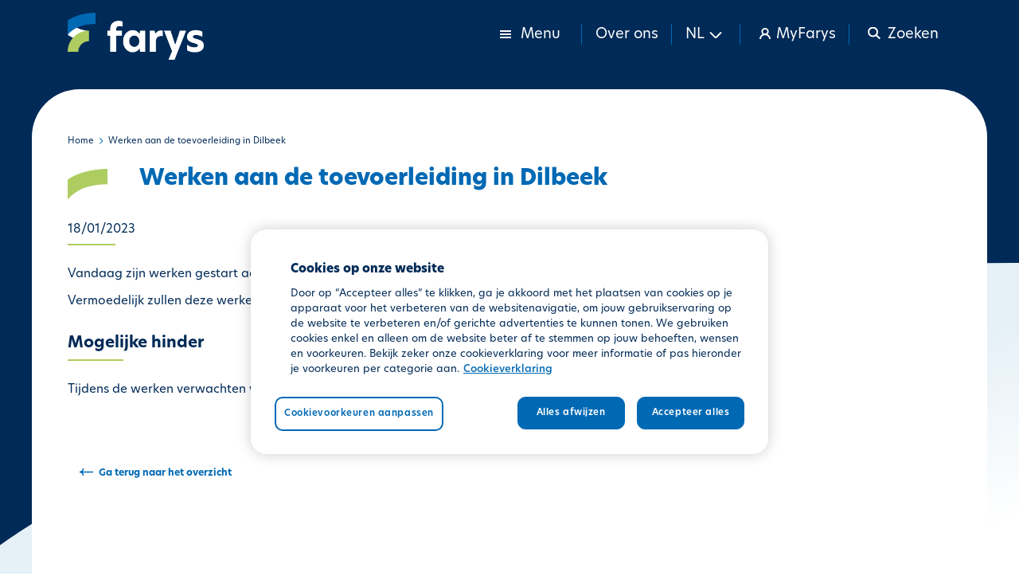

--- FILE ---
content_type: text/html; charset=UTF-8
request_url: https://www.farys.be/nl/werken-aan-de-toevoerleiding-dilbeek
body_size: 7226
content:
<!DOCTYPE html>
<html  lang="nl" dir="ltr" prefix="content: http://purl.org/rss/1.0/modules/content/  dc: http://purl.org/dc/terms/  foaf: http://xmlns.com/foaf/0.1/  og: http://ogp.me/ns#  rdfs: http://www.w3.org/2000/01/rdf-schema#  schema: http://schema.org/  sioc: http://rdfs.org/sioc/ns#  sioct: http://rdfs.org/sioc/types#  skos: http://www.w3.org/2004/02/skos/core#  xsd: http://www.w3.org/2001/XMLSchema# ">
<head>
  <script>
    // Defines dataLayer and the gtag function.
    window.dataLayer = window.dataLayer || [];
    function gtag() {dataLayer.push(arguments);}
    // Set default consent to 'denied' as a placeholder.
    gtag('consent', 'default', {
      'ad_storage': 'denied',
      'ad_user_data': 'denied',
      'ad_personalization': 'denied',
      'analytics_storage': 'denied'
    });
  </script>
  <script>
    function consentGrantedAdStorage() {
      gtag('consent', 'update', {
        'ad_storage': 'granted'
      });
      gtag('consent', 'update', {
        'ad_user_data': 'granted'
      });
      gtag('consent', 'update', {
        'ad_personalization': 'granted'
      });
      gtag('consent', 'update', {
        'analytics_storage': 'granted'
      });
    }
  </script>
  <meta charset="utf-8" />
<noscript><style>form.antibot * :not(.antibot-message) { display: none !important; }
          form.antibot .farys-webform-fields-wrapper noscript { display: block !important; }</style>
</noscript><meta name="description" content="Vandaag zijn werken gestart aan de toevoerleiding in Dilb" />
<link rel="canonical" href="https://www.farys.be/nl/werken-aan-de-toevoerleiding-dilbeek" />
<meta name="Generator" content="Drupal 11 (https://www.drupal.org)" />
<meta name="MobileOptimized" content="width" />
<meta name="HandheldFriendly" content="true" />
<meta name="viewport" content="width=device-width, initial-scale=1.0" />
<script type="text/javascript" src="https://cookie-cdn.cookiepro.com/consent/dcf63b2b-cff8-4207-8d5f-b09b3258a319-test/OtAutoBlock.js"></script>
<script src="https://cookie-cdn.cookiepro.com/scripttemplates/otSDKStub.js" data-document-language="true" type="text/javascript" charset="UTF-8" data-domain-script="dcf63b2b-cff8-4207-8d5f-b09b3258a319-test"></script>
<script type="text/javascript">

function OptanonWrapper() { }

</script>
<script></script>
<link rel="icon" href="/sites/farys/files/favicon-farys.ico" type="image/vnd.microsoft.icon" />
<link rel="alternate" hreflang="nl" href="https://www.farys.be/nl/werken-aan-de-toevoerleiding-dilbeek" />

    <title>Werken aan de toevoerleiding in Dilbeek | Farys</title>
    <link rel="stylesheet" media="all" href="/sites/farys/files/css/css_zV23wV7t8OOq5drrym2FbxtDUUlxIG-tKU9sHe9hKyk.css?delta=0&amp;language=nl&amp;theme=farys_theme&amp;include=[base64]" />
<link rel="stylesheet" media="all" href="/sites/farys/files/css/css_gcjBcHQk3QqJQyzBE6-ve6UsEGFcMbYsJuTQJEni3cw.css?delta=1&amp;language=nl&amp;theme=farys_theme&amp;include=[base64]" />

    <script type="application/json" data-drupal-selector="drupal-settings-json">{"path":{"baseUrl":"\/","pathPrefix":"nl\/","currentPath":"node\/27226","currentPathIsAdmin":false,"isFront":false,"currentLanguage":"nl"},"pluralDelimiter":"\u0003","suppressDeprecationErrors":true,"ajaxPageState":{"libraries":"[base64]","theme":"farys_theme","theme_token":null},"ajaxTrustedUrl":{"\/nl\/search":true},"gtag":{"tagId":"","consentMode":false,"otherIds":[],"events":[],"additionalConfigInfo":[]},"gtm":{"tagId":null,"settings":{"data_layer":"dataLayer","include_environment":false},"tagIds":["GTM-TR9MB3"]},"ckeditorAccordion":{"accordionStyle":{"collapseAll":1,"keepRowsOpen":1,"animateAccordionOpenAndClose":1,"openTabsWithHash":1,"allowHtmlInTitles":0}},"farys_municipalities":{"canResize":false,"columnWidths":{"prijs_verplichte_keu_pos1_tarieven_4col_h4895_col1_width":"45.6%","opgemaakte_tabel_col1_width":"50.7%","prijs_verplichte_keu_pos1_tarieven_4col_h4895_col2_width":"18%","opgemaakte_tabel_col2_width":"24.8%","prijs_verplichte_keu_pos1_tarieven_4col_h4895_col3_width":"18.1%","opgemaakte_tabel_col3_width":"24.2%","prijs_verplichte_keu_pos1_tarieven_4col_h4895_col4_width":"18%","opgemaakte_tabel_col4_width":"19%","prix_controle_vlario_pos1_tarifs_4col_h34dc_col1_width":"44.3%","prix_controle_vlario_pos1_tarifs_4col_h34dc_col2_width":"18.3%","prix_controle_vlario_pos1_tarifs_4col_h34dc_col3_width":"18.2%","prix_controle_vlario_pos1_tarifs_4col_h34dc_col4_width":"19%","werken_en_diensten_a_pos0_nieuwe_drinkwateraft_2co_col1_width":"74.3%","werken_en_diensten_a_pos0_nieuwe_drinkwateraft_2co_col2_width":"25.5%","werken_en_diensten_a_pos1_nieuwe_drinkwateraft_2co_col1_width":"74.3%","werken_en_diensten_a_pos1_nieuwe_drinkwateraft_2co_col2_width":"25.5%","werken_en_diensten_a_pos4_nieuwe_drinkwateraft_2co_col1_width":"76.5%","werken_en_diensten_a_pos4_nieuwe_drinkwateraft_2co_col2_width":"23.3%","werken_en_diensten_a_pos0_nieuwe_drinkwateraft_3co_col1_width":"55.1%","werken_en_diensten_a_pos0_nieuwe_drinkwateraft_3co_col2_width":"22.7%","werken_en_diensten_a_pos0_nieuwe_drinkwateraft_3co_col3_width":"21.9%","werken_en_diensten_a_pos1_nieuwe_drinkwateraft_3co_col1_width":"56%","werken_en_diensten_a_pos1_nieuwe_drinkwateraft_3co_col2_width":"22.1%","werken_en_diensten_a_pos1_nieuwe_drinkwateraft_3co_col3_width":"21.7%","werken_en_diensten_a_pos2_nieuwe_drinkwateraft_3co_col1_width":"56.5%","werken_en_diensten_a_pos2_nieuwe_drinkwateraft_3co_col2_width":"22.3%","werken_en_diensten_a_pos2_nieuwe_drinkwateraft_3co_col3_width":"21%","werken_en_diensten_a_pos3_nieuwe_drinkwateraft_3co_col1_width":"57.2%","werken_en_diensten_a_pos3_nieuwe_drinkwateraft_3co_col2_width":"22%","werken_en_diensten_a_pos3_nieuwe_drinkwateraft_3co_col3_width":"20.6%","werken_en_diensten_a_pos4_nieuwe_drinkwateraft_3co_col1_width":"58.5%","werken_en_diensten_a_pos4_nieuwe_drinkwateraft_3co_col2_width":"21.5%","werken_en_diensten_a_pos4_nieuwe_drinkwateraft_3co_col3_width":"19.8%","travaux_et_services__pos0_nouveau_raccordement_3co_col1_width":"53.6%","travaux_et_services__pos0_nouveau_raccordement_3co_col2_width":"23%","travaux_et_services__pos0_nouveau_raccordement_3co_col3_width":"23.2%","travaux_et_services__pos1_nouveau_raccordement_3co_col1_width":"53.7%","travaux_et_services__pos1_nouveau_raccordement_3co_col2_width":"22.8%","travaux_et_services__pos1_nouveau_raccordement_3co_col3_width":"23.2%","travaux_et_services__pos2_nouveau_raccordement_3co_col1_width":"53.2%","travaux_et_services__pos2_nouveau_raccordement_3co_col2_width":"23.2%","travaux_et_services__pos2_nouveau_raccordement_3co_col3_width":"23.4%","travaux_et_services__pos3_nouveau_raccordement_3co_col1_width":"53%","travaux_et_services__pos3_nouveau_raccordement_3co_col2_width":"23.2%","travaux_et_services__pos3_nouveau_raccordement_3co_col3_width":"23.5%","travaux_et_services__pos4_nouveau_raccordement_3co_col1_width":"52.9%","travaux_et_services__pos4_nouveau_raccordement_3co_col2_width":"22.7%","travaux_et_services__pos4_nouveau_raccordement_3co_col3_width":"24.2%","travaux_et_services__pos0_field_3col_h5330_col1_width":"53.4%","travaux_et_services__pos0_field_3col_h5330_col2_width":"22.8%","travaux_et_services__pos0_field_3col_h5330_col3_width":"23.5%","travaux_et_services__pos1_field_3col_h4020_col1_width":"53.8%","travaux_et_services__pos1_field_3col_h4020_col2_width":"22.8%","travaux_et_services__pos1_field_3col_h4020_col3_width":"23.1%","travaux_et_services__pos2_field_3col_h660a_col1_width":"53%","travaux_et_services__pos2_field_3col_h660a_col2_width":"23.3%","travaux_et_services__pos2_field_3col_h660a_col3_width":"23.5%","travaux_et_services__pos3_field_3col_h4d93_col1_width":"53%","travaux_et_services__pos3_field_3col_h4d93_col2_width":"22.7%","travaux_et_services__pos3_field_3col_h4d93_col3_width":"24%","travaux_et_services__pos4_field_3col_h2c2f_col1_width":"54%","travaux_et_services__pos4_field_3col_h2c2f_col2_width":"22.8%","travaux_et_services__pos4_field_3col_h2c2f_col3_width":"22.9%","prijs_analyse_van_dr_pos0_field_3col_h6d6d_col1_width":"61.9%","prijs_analyse_van_dr_pos0_field_3col_h6d6d_col2_width":"19.1%","prijs_analyse_van_dr_pos0_field_3col_h6d6d_col3_width":"18.7%","prijs_analyse_van_ei_pos0_field_3col_h1620_col1_width":"60.2%","prijs_analyse_van_ei_pos0_field_3col_h1620_col2_width":"19.6%","prijs_analyse_van_ei_pos0_field_3col_h1620_col3_width":"19.9%","prix_analyse_de_la_c_pos0_field_3col_h4836_col1_width":"51.5%","prix_analyse_de_la_c_pos0_field_3col_h4836_col2_width":"24.5%","prix_analyse_de_la_c_pos0_field_3col_h4836_col3_width":"23.7%","prijs_waterscan_pos0_field_3col_h4cdc_col1_width":"51.5%","prijs_waterscan_pos0_field_3col_h4cdc_col2_width":"26.3%","prijs_waterscan_pos0_field_3col_h4cdc_col3_width":"22%","prijs_tijdelijke_wat_pos0_standpijp_2col_h17dc_col1_width":"78.5%","prijs_tijdelijke_wat_pos0_standpijp_2col_h17dc_col2_width":"21.3%","prijs_tijdelijke_wat_pos4_standpijp_2col_h1bc1_col1_width":"78.4%","prijs_tijdelijke_wat_pos4_standpijp_2col_h1bc1_col2_width":"21.3%","prijs_tijdelijke_wat_pos1_standpijp_3col_hc687_col1_width":"55.5%","prijs_tijdelijke_wat_pos1_standpijp_3col_hc687_col2_width":"22.5%","prijs_tijdelijke_wat_pos1_standpijp_3col_hc687_col3_width":"21.8%","prijs_tijdelijke_wat_pos2_standpijp_3col_h69ed_col1_width":"56.6%","prijs_tijdelijke_wat_pos2_standpijp_3col_h69ed_col2_width":"22%","prijs_tijdelijke_wat_pos2_standpijp_3col_h69ed_col3_width":"21.2%","prijs_tijdelijke_wat_pos3_standpijp_3col_h4f21_col1_width":"57.6%","prijs_tijdelijke_wat_pos3_standpijp_3col_h4f21_col2_width":"21%","prijs_tijdelijke_wat_pos3_standpijp_3col_h4f21_col3_width":"21.2%","prijs_tijdelijke_wat_pos5_standpijp_3col_hc687_col1_width":"57%","prijs_tijdelijke_wat_pos5_standpijp_3col_hc687_col2_width":"21.6%","prijs_tijdelijke_wat_pos5_standpijp_3col_hc687_col3_width":"21.2%","prijs_tijdelijke_wat_pos6_standpijp_3col_h180f_col1_width":"57.6%","prijs_tijdelijke_wat_pos6_standpijp_3col_h180f_col2_width":"21%","prijs_tijdelijke_wat_pos6_standpijp_3col_h180f_col3_width":"21.2%","prix_fourniture_deau_pos0_col_de_cygne_2col_h18ed_col1_width":"76.2%","prix_fourniture_deau_pos0_col_de_cygne_2col_h18ed_col2_width":"23.5%","prix_fourniture_deau_pos1_col_de_cygne_3col_h2c2f_col1_width":"51.6%","prix_fourniture_deau_pos1_col_de_cygne_3col_h2c2f_col2_width":"24.7%","prix_fourniture_deau_pos1_col_de_cygne_3col_h2c2f_col3_width":"23.5%","prix_fourniture_deau_pos2_col_de_cygne_3col_h501c_col1_width":"51.7%","prix_fourniture_deau_pos2_col_de_cygne_3col_h501c_col2_width":"24.1%","prix_fourniture_deau_pos2_col_de_cygne_3col_h501c_col3_width":"23.9%","prix_fourniture_deau_pos3_col_de_cygne_3col_h1890_col1_width":"52.5%","prix_fourniture_deau_pos3_col_de_cygne_3col_h1890_col2_width":"23.8%","prix_fourniture_deau_pos3_col_de_cygne_3col_h1890_col3_width":"23.4%","prix_fourniture_deau_pos4_col_de_cygne_2col_h1854_col1_width":"76.2%","prix_fourniture_deau_pos4_col_de_cygne_2col_h1854_col2_width":"23.5%","prix_fourniture_deau_pos5_col_de_cygne_3col_h2c2f_col1_width":"52.3%","prix_fourniture_deau_pos5_col_de_cygne_3col_h2c2f_col2_width":"23.2%","prix_fourniture_deau_pos5_col_de_cygne_3col_h2c2f_col3_width":"24.3%","prix_fourniture_deau_pos6_col_de_cygne_3col_h492a_col1_width":"52.4%","prix_fourniture_deau_pos6_col_de_cygne_3col_h492a_col2_width":"23.2%","prix_fourniture_deau_pos6_col_de_cygne_3col_h492a_col3_width":"24.2%","prelevement_dechanti_pos0_field_3col_h4836_col1_width":"50.7%","prelevement_dechanti_pos0_field_3col_h4836_col2_width":"24.8%","prelevement_dechanti_pos0_field_3col_h4836_col3_width":"24.2%"}},"bootstrap":{"forms_has_error_value_toggle":1,"popover_enabled":1,"popover_animation":1,"popover_auto_close":1,"popover_container":"body","popover_content":"","popover_delay":"0","popover_html":1,"popover_placement":"top","popover_selector":"","popover_title":"","popover_trigger":"click","tooltip_enabled":1,"tooltip_animation":1,"tooltip_container":"body","tooltip_delay":"0","tooltip_html":0,"tooltip_placement":"auto left","tooltip_selector":"","tooltip_trigger":"hover"},"user":{"uid":0,"permissionsHash":"61adfe805d58fa752e80959c366a9db1a7eaad6e11da1d7cd6ca2028a734de1b"}}</script>
<script src="/sites/farys/files/js/js_rJ-GqHoRTEEAW1fiDbw0dj1jUNPsa1gLeRkFWIw-nIs.js?scope=header&amp;delta=0&amp;language=nl&amp;theme=farys_theme&amp;include=[base64]"></script>
<script src="/modules/contrib/google_tag/js/gtag.js?t8ccj8"></script>
<script src="/modules/contrib/google_tag/js/gtm.js?t8ccj8"></script>

  </head>
<body class="path-node page-node-type-pages has-glyphicons">
<a href="#main-content" class="visually-hidden focusable skip-link">
  Overslaan en naar de inhoud gaan
</a>
<noscript><iframe src="https://www.googletagmanager.com/ns.html?id=GTM-TR9MB3"
                  height="0" width="0" style="display:none;visibility:hidden"></iframe></noscript>

  <div class="dialog-off-canvas-main-canvas" data-off-canvas-main-canvas>
    <div id="page-wrapper">
      <div id="page" class="page">
            <header id="header" class="header" role="banner">
        <div class="header-wrapper">
          <div class="header-top">
            <div class="container">
              <div class="header-top--wrapper">
                <div class="header-top--logo">
                    <div class="region region-header">
                  <a class="logo navbar-btn pull-left" href="/nl" title="Home" rel="home">
      <img src="/sites/farys/files/farys_logo_white.png" alt="Home" />
      <img src="/sites/farys/files/farys_logo_blue.png" alt="Home" class="dark" />
    </a>
                    <a class="name navbar-brand" href="/nl" title="Home" rel="home">Farys</a>
        
  </div>

                </div>
                <div class="header-top--menu">
                  <ul class="nav-wrapper">
                    <li class="nav-item dropdown has-megamenu">
                      <a class="nav-link dropdown-toggle" data-toggle="dropdown" href="#">
                        <div class="show">
                          <span class="svg svg-menu-sm"></span>
                          <span class="hidden-xs prs pls">Menu</span>
                        </div>
                        <div class="hidden">
                          <span class="svg svg-cross-mark-sm"></span>
                          <span class="hidden-xs prs pls">Menu sluiten</span>
                        </div>
                      </a>
                                              <div class="dropdown-menu megamenu" role="menu">
                          <div class="container">
                              <div class="region region-maga-menu">
    <div role="navigation" class="menu-wrapper contextual-region" aria-labelledby="block-farys-theme-main-menu-menu" id="block-farys-theme-main-menu">
            
  <h2 class="visually-hidden" id="block-farys-theme-main-menu-menu">Main navigation</h2>
  

        
      <ul class="menu menu--main menu--main nav">
                      <li class="expanded dropdown first">
                                                                    <a href="/nl/klantenloket" class="dropdown-toggle" data-drupal-link-system-path="node/17141">Klantenloket </a>
                        <ul class="dropdowns-menu list-unstyled">
                      <li class="first">
                                        <a href="/nl/bouwen-en-verbouwen" data-drupal-link-system-path="node/27016">Bouwen en verbouwen</a>
              </li>
                      <li>
                                        <a href="/nl/facturen" data-drupal-link-system-path="node/10171">Facturen</a>
              </li>
                      <li>
                                        <a href="/nl/betalingen" data-drupal-link-system-path="node/121">Betalingen</a>
              </li>
                      <li>
                                        <a href="/nl/verhuizen" data-drupal-link-system-path="node/6301">Verhuizen</a>
              </li>
                      <li>
                                        <a href="/nl/prijzen-en-tarieven" data-drupal-link-system-path="node/56">Prijzen en tarieven</a>
              </li>
                      <li>
                                        <a href="/nl/contact" data-drupal-link-system-path="node/5786">Vragen</a>
              </li>
                      <li class="last">
                                        <a href="/nl/klachten-schade" data-drupal-link-system-path="node/12546">Klachten / schade</a>
              </li>
        </ul>
  
              </li>
                      <li class="expanded dropdown">
                                                                    <a href="/nl" class="home-cta-header hide dropdown-toggle" data-drupal-link-system-path="&lt;front&gt;">CTA Klantenloket </a>
                        <ul class="dropdowns-menu list-unstyled">
                      <li class="first">
                                        <a href="/nl/meterstand-en-verbruik" class="settings-icon" data-drupal-link-system-path="node/66">Meterstand en verbruik</a>
              </li>
                      <li class="last">
                                        <a href="/nl/verhuizen-en-klant-worden" class="settings-icon" data-drupal-link-system-path="node/86">Verhuizen en klant worden</a>
              </li>
        </ul>
  
              </li>
                      <li class="expanded dropdown">
                                                                    <a href="/nl/producten-en-diensten" class="dropdown-toggle" data-drupal-link-system-path="node/18821">Producten en diensten </a>
                        <ul class="dropdowns-menu list-unstyled">
                      <li class="first">
                                        <a href="/nl/drinkwater" data-drupal-link-system-path="node/136">Drinkwater</a>
              </li>
                      <li>
                                        <a href="/nl/afvalwater" data-drupal-link-system-path="node/111">Afvalwater</a>
              </li>
                      <li>
                                        <a href="/nl/eigen-water" data-drupal-link-system-path="node/146">Eigen water</a>
              </li>
                      <li>
                                        <a href="/nl/regenwater" data-drupal-link-system-path="node/151">Regenwater</a>
              </li>
                      <li>
                                        <a href="/nl/keuring" data-drupal-link-system-path="node/12746">Keuring</a>
              </li>
                      <li class="last">
                                        <a href="/nl/werken-op-openbaar-domein" data-drupal-link-system-path="node/156">Werken op openbaar domein</a>
              </li>
        </ul>
  
              </li>
                      <li>
                                        <a href="/nl" class="home-cta-header hide" data-drupal-link-system-path="&lt;front&gt;">CTA Producten en diensten</a>
              </li>
                      <li class="expanded dropdown">
                                                                    <a href="/nl/deelnemersportaal" class="dropdown-toggle" data-drupal-link-system-path="node/11301">Deelnemersportaal </a>
                        <ul class="dropdowns-menu list-unstyled">
                      <li class="first">
                                        <a href="https://farysgeoviewer.be">Farys geoviewer</a>
              </li>
                      <li>
                                        <a href="https://creat.be">CREAT aankoopcentrale</a>
              </li>
                      <li class="last">
                                        <a href="https://werken.farys.be/">Werken - Minder hinder</a>
              </li>
        </ul>
  
              </li>
                      <li class="expanded dropdown last">
                                                                    <a href="/nl" class="home-cta-header hide dropdown-toggle" data-drupal-link-system-path="&lt;front&gt;">CTA Deelnemersportaal </a>
                        <ul class="dropdowns-menu list-unstyled">
                      <li class="first">
                                        <a href="https://creat.be" class="settings-icon">CREAT Bestelportaal</a>
              </li>
                      <li class="last">
                                        <a href="https://tmvw.sharepoint.com/sites/bestuursorganen/default.aspx" class="settings-icon">Mijn vergaderdocumentatie</a>
              </li>
        </ul>
  
              </li>
        </ul>
  

  </div>

  </div>

                            <div class="menu-right">
                                <div class="region region-mega-menu-right">
    <div role="navigation" class="menu-wrapper contextual-region" aria-labelledby="block-megamenuright-menu" id="block-megamenuright">
            
  <h2 class="visually-hidden" id="block-megamenuright-menu">Mega Menu Right</h2>
  

        
<ul class="navbar-nav">
              <li class="menu-item">
      <a href="https://jobs.farys.be">Jobs</a>
            </li>
              <li class="menu-item">
      <a href="/nl/contact" data-drupal-link-system-path="node/5786">Contact</a>
            </li>
              <li class="menu-item">
      <a href="/nl/wettelijke-bepalingen" data-drupal-link-system-path="node/6501">Wettelijke bepalingen</a>
            </li>
        </ul>
    


  </div>
<section class="language-switcher-language-url block block-language block-language-blocklanguage-content clearfix" id="block-languageswitchercontent-2" role="navigation">
  
    

      <ul class="links"><li hreflang="nl" data-drupal-link-system-path="node/27226" class="nl is-active" aria-current="page"><a href="/nl/werken-aan-de-toevoerleiding-dilbeek" class="language-link is-active" hreflang="nl" data-drupal-link-system-path="node/27226" aria-current="page">nl</a></li><li hreflang="fr" data-drupal-link-system-path="node/27226" class="fr"><a href="/fr/node/27226" class="language-link" hreflang="fr" data-drupal-link-system-path="node/27226">fr</a></li><li hreflang="en" data-drupal-link-system-path="node/27226" class="en"><a href="/en/node/27226" class="language-link" hreflang="en" data-drupal-link-system-path="node/27226">en</a></li></ul>
  </section>


  </div>

                            </div>
                          </div>
                        </div>
                                          </li>

                                                            
                    <li class="nav-item about-us">
                      <a href="/nl/over-ons">Over ons</a>
                    </li>

                                          <li class="nav-item lang-switcher">
                        <a data-toggle="collapse" href="#" data-target="#languageswitcher"
                           data-parent="#header" role="button" aria-expanded="false" aria-controls="languageswitcher" class="language-toggle collapsed">
                          <span>NL</span>
                          <span class="svg svg-arrow-down-07-sm hidden-xs prs pls"></span>
                          <span class="svg hidden-xs svg-arrow-up-07-sm prs pls"></span>
                        </a>
                        <div id="languageswitcher" class="dropdown-menu" aria-labelledby="dropdownMenuButton">
                            <div class="region region-language-switcher">
    <section class="language-switcher-language-url block block-language block-language-blocklanguage-content clearfix" id="block-languageswitchercontent" role="navigation">
  
    

      <ul class="links"><li hreflang="nl" data-drupal-link-system-path="node/27226" class="nl is-active" aria-current="page"><a href="/nl/werken-aan-de-toevoerleiding-dilbeek" class="language-link is-active" hreflang="nl" data-drupal-link-system-path="node/27226" aria-current="page">nl</a></li><li hreflang="fr" data-drupal-link-system-path="node/27226" class="fr"><a href="/fr/node/27226" class="language-link" hreflang="fr" data-drupal-link-system-path="node/27226">fr</a></li><li hreflang="en" data-drupal-link-system-path="node/27226" class="en"><a href="/en/node/27226" class="language-link" hreflang="en" data-drupal-link-system-path="node/27226">en</a></li></ul>
  </section>


  </div>

                        </div>
                      </li>
                    
                    <li class="nav-item myfarys-account"><a href="https://my.farys.be/myfarys/"><span class="svg svg-account-sm prs pls"></span> <span class="hidden-xs">MyFarys</span></a></li>
                    <li class="nav-item search">
                      <a data-toggle="collapse" href="#" data-target="#faryssearch" data-parent="#header"
                         role="button" aria-expanded="false" aria-controls="faryssearch" class="header-search collapsed">
                        <div class="hidden">
                          <span class="svg svg-search-sm prs pls"></span>
                          <span class="hidden-xs"> Zoeken</span>
                        </div>
                        <div class="show">
                          <span class="svg svg-cross-mark-sm prs pls"></span>
                          <span class="hidden-xs">Sluiten</span>
                        </div>
                      </a>
                    </li>
                  </ul>
                </div>
              </div>
            </div>

                          <div class="farys-search collapse" id="faryssearch">
                <div class="container">
                    <div class="region region-farys-search">
    <section class="views-exposed-form block block-views block-views-exposed-filter-blockacquia-search-page clearfix" data-drupal-selector="views-exposed-form-acquia-search-page" id="block-exposedformacquia-searchpage">
  
    

      <form action="/nl/search" method="get" id="views-exposed-form-acquia-search-page" accept-charset="UTF-8">
  <div class="form--inline form-inline clearfix">
    <div class="form-item js-form-item form-type-textfield js-form-type-textfield form-item-search js-form-item-search form-group">

          

      <label for="edit-search" class="control-label">Zoeken</label>
    
    
    <input placeholder="Vul hier je zoekterm in" data-drupal-selector="edit-search" class="form-text form-control" type="text" id="edit-search" name="search" value="" size="30" maxlength="128" />

    
    
      </div>

<div data-drupal-selector="edit-actions" class="form-actions form-group js-form-wrapper form-wrapper" id="edit-actions"><button data-drupal-selector="edit-submit-acquia-search" class="button js-form-submit form-submit btn-primary btn icon-before" type="submit" id="edit-submit-acquia-search" value="Zoeken"><span class="icon glyphicon glyphicon-search" aria-hidden="true"></span>
Zoeken</button></div>

</div>

</form>

  </section>


  </div>

                </div>
              </div>
                      </div>
        </div>
      </header>
            <div class="main-content-wrapper">
        <div class="pre-content-fixed"></div>
        <div id="main-wrapper" class="layout-main-wrapper layout-container container clearfix">
          <div id="main" class="layout-main clearfix">
            
            <main id="content" class="column main-content" role="main">
              <section class="section">
                <a id="main-content" tabindex="-1"></a>
                  <div class="region region-content">
        <ol class="breadcrumb">
          <li >
                  <a href="/nl">Home</a>
              </li>
          <li  class="active">
                  Werken aan de toevoerleiding in Dilbeek
              </li>
      </ol>

<div data-drupal-messages-fallback class="hidden"></div>
  <article data-history-node-id="27226" about="/nl/werken-aan-de-toevoerleiding-dilbeek" class="pages full news_page clearfix">

  
  <div class="content">
      <div class="layout layout--twocol-section layout--twocol-section--67-33">

          <div  class="layout__region layout__region--first">
        <section class="block block-layout-builder block-field-blocknodepagesfield-page-title clearfix">
  
    

          
                    <h1 class="block-page-title">Werken aan de toevoerleiding in Dilbeek</h1>
            
          <div class="page-created">
        18/01/2023
      </div>
      </section>

<section class="block block-layout-builder block-field-blocknodepagesbody clearfix">
  
    

      
            <div class="field field--name-body field--type-text-with-summary field--label-hidden field--item"><p>Vandaag zijn werken gestart aan de toevoerleiding in Dilbeek.</p>

<p>Vermoedelijk zullen deze werken in de loop van volgende week afgerond worden.</p>

<h2>Mogelijke hinder</h2>

<p>Tijdens de werken verwachten we geen hinder mbt de drinkwatervoorziening.</p></div>
      
  </section>

<section class="block block-fixed-block-content block-fixed-block-contentniet-gevonden-wat-je-zocht- clearfix">
  
    

      
            <div class="field field--name-body field--type-text-with-summary field--label-hidden field--item field--items"><h2>Niet gevonden wat je zocht?</h2>

<div class="farys-faq-contact"><a class="phone-contact" href="/contact">Contacteer ons</a></div></div>
      
  </section>


      </div>
    
          <div  class="layout__region layout__region--second">
        
      </div>
    
  </div>

  </div>

  <div class="layout layout--onecol">
    <div class="layout__region">
      <a class="link-back" href="/nl/nieuws">Ga terug naar het overzicht</a>
    </div>
  </div>

</article>


  </div>

              </section>
            </main>
                                  </div>
        </div>
      </div>
            <footer class="site-footer">
        <div class="footer-wrapper">
          <div class="footer-content container">
                          <div class="site-footer__top clearfix">
                  <div class="region region-footer">
    <section id="block-socialmedia" class="block block-fixed-block-content block-fixed-block-contentsocial-media clearfix">
  
    

      
            <div class="field field--name-body field--type-text-with-summary field--label-hidden field--item field--items"><ul class="social-media-icons">
	<li class="item"><a href="https://www.facebook.com/FARYSmultiservice" target="_blank"><img src="/sites/farys/files/media-icons/facebook-icon.svg"></a></li>
	<li class="item"><a href="https://www.instagram.com/farysmultiservice/" target="_blank"><img src="/sites/farys/files/media-icons/instagram-icon.svg"></a></li>
	<li class="item"><a href="https://www.linkedin.com/company/farys/" target="_blank"><img src="/sites/farys/files/media-icons/linkedin-icon.svg"></a></li>
	<li class="item"><a href="https://www.youtube.com/@farystmvw5882" target="_blank"><img src="/sites/farys/files/media-icons/youtube-icon.svg"></a></li>
</ul></div>
      
  </section>

<div role="navigation" class="menu-wrapper contextual-region" aria-labelledby="block-farys-theme-footer-menu" id="block-farys-theme-footer">
            
  <h2 class="visually-hidden" id="block-farys-theme-footer-menu">Footer menu</h2>
  

        

  <ul class="navbar-nav">
          <li class="menu-item">
      <a href="/nl/disclaimer" data-drupal-link-system-path="node/246">Disclaimer</a>
          </li>
          <li class="menu-item">
      <a href="/nl/privacyverklaring" data-drupal-link-system-path="node/11696">Privacyverklaring</a>
          </li>
          <li class="menu-item">
      <a href="/nl/cookieverklaring" data-drupal-link-system-path="node/13126">Cookieverklaring</a>
          </li>
    </ul>



  </div>

  </div>

              </div>
                      </div>
          <div class="footer-image">
            <img src="/sites/farys/files/media-icons/big-f-color.png">
          </div>
        </div>
      </footer>
    </div>
  </div>

  </div>


<script src="/sites/farys/files/js/js_gJSnJq8oOxUB16oIkm-XIL0ND12jm0OxIbhg-XaY-fg.js?scope=footer&amp;delta=0&amp;language=nl&amp;theme=farys_theme&amp;include=[base64]"></script>
<script src="/core/assets/vendor/jquery/jquery.min.js?v=4.0.0-rc.1"></script>
<script src="/sites/farys/files/js/js_NuhgbRp8efxgJ4UkQ7qIF1h3UnEc562qO1EVwaBc-bs.js?scope=footer&amp;delta=2&amp;language=nl&amp;theme=farys_theme&amp;include=[base64]"></script>
<script src="https://code.jquery.com/jquery-3.6.4.min.js"></script>
<script src="/sites/farys/files/js/js_0cDE0qUjStjZbaWUbJGNQI0fW399PZ1stGNt2zbezfc.js?scope=footer&amp;delta=4&amp;language=nl&amp;theme=farys_theme&amp;include=[base64]"></script>
<script src="/modules/contrib/ckeditor_accordion/js/accordion.frontend.min.js?t8ccj8"></script>
<script src="/sites/farys/files/js/js_nyCy_g-DevAyWJfGX4hClcd7DBLiWnExUvY0jtUxZ2k.js?scope=footer&amp;delta=6&amp;language=nl&amp;theme=farys_theme&amp;include=[base64]"></script>

</body>
</html>


--- FILE ---
content_type: text/css
request_url: https://www.farys.be/sites/farys/files/css/css_gcjBcHQk3QqJQyzBE6-ve6UsEGFcMbYsJuTQJEni3cw.css?delta=1&language=nl&theme=farys_theme&include=eJxtUFtuAzEIvJATH8nChmxJWLMF3Na3r6s-tFX7g4Z5oBHtQcihVqA1NWTt-Qddb6Y9qGNq3y7uSD2qaHvkE04rQRltHCBXuMPbLwIZRLd0A5teKjiVeKKdclUND4OjrBsgfw0nwmMK-ZflrP4juPCq9MmMYOFg8rxxvwDua26iFeSiL2TGuML350E2y-ACI7TpfggF5fOSBKaOKHWwIFmO1yVJcWqxPpV8etCeP6q-A4ZGhjk
body_size: 72647
content:
@import url(https://p.typekit.net/p.css?s=1&k=lpu1wpt&ht=tk&f=50027.50028.50029.50030.50031.50032.50033.50034.50035.50036.50037.50038.50039.50040.50041.50042.50043.50044.50045.50046&a=105106632&app=typekit&e=css);@import url(https://p.typekit.net/p.css?s=1&k=lpu1wpt&ht=tk&f=50027.50028.50029.50030.50031.50032.50033.50034.50035.50036.50037.50038.50039.50040.50041.50042.50043.50044.50045.50046&a=105106632&app=typekit&e=css);
/* @license GPL-2.0-or-later https://www.drupal.org/licensing/faq */
html{font-family:sans-serif;-ms-text-size-adjust:100%;-webkit-text-size-adjust:100%}body{margin:0}article,aside,details,figcaption,figure,footer,header,hgroup,main,menu,nav,section,summary{display:block}audio,canvas,progress,video{display:inline-block;vertical-align:baseline}audio:not([controls]){display:none;height:0}[hidden],template{display:none}a{background-color:transparent}a:active,a:hover{outline:0}abbr[title]{border-bottom:none;text-decoration:underline;-webkit-text-decoration:underline dotted;-moz-text-decoration:underline dotted;text-decoration:underline dotted}b,strong{font-weight:700}dfn{font-style:italic}h1{font-size:2em;margin:.67em 0}mark{background:#ff0;color:#000}small{font-size:80%}sub,sup{font-size:75%;line-height:0;position:relative;vertical-align:baseline}sup{top:-.5em}sub{bottom:-.25em}img{border:0}svg:not(:root){overflow:hidden}figure{margin:1em 40px}hr{-webkit-box-sizing:content-box;-moz-box-sizing:content-box;box-sizing:content-box;height:0}pre{overflow:auto}code,kbd,pre,samp{font-family:monospace,monospace;font-size:1em}button,input,optgroup,select,textarea{color:inherit;font:inherit;margin:0}button{overflow:visible}button,select{text-transform:none}button,html input[type=button],input[type=reset],input[type=submit]{-webkit-appearance:button;cursor:pointer}button[disabled],html input[disabled]{cursor:default}button::-moz-focus-inner,input::-moz-focus-inner{border:0;padding:0}input{line-height:normal}input[type=checkbox],input[type=radio]{-webkit-box-sizing:border-box;-moz-box-sizing:border-box;box-sizing:border-box;padding:0}input[type=number]::-webkit-inner-spin-button,input[type=number]::-webkit-outer-spin-button{height:auto}input[type=search]{-webkit-appearance:textfield;-webkit-box-sizing:content-box;-moz-box-sizing:content-box;box-sizing:content-box}input[type=search]::-webkit-search-cancel-button,input[type=search]::-webkit-search-decoration{-webkit-appearance:none}fieldset{border:1px solid silver;margin:0 2px;padding:.35em .625em .75em}legend{border:0;padding:0}textarea{overflow:auto}optgroup{font-weight:700}table{border-collapse:collapse;border-spacing:0}td,th{padding:0}@media print{*,:after,:before{color:#000!important;text-shadow:none!important;background:0 0!important;-webkit-box-shadow:none!important;box-shadow:none!important}a,a:visited{text-decoration:underline}a[href]:after{content:" (" attr(href) ")"}abbr[title]:after{content:" (" attr(title) ")"}a[href^="#"]:after,a[href^="javascript:"]:after{content:""}blockquote,pre{border:1px solid #999;page-break-inside:avoid}thead{display:table-header-group}img,tr{page-break-inside:avoid}img{max-width:100%!important}h2,h3,p{orphans:3;widows:3}h2,h3{page-break-after:avoid}.navbar{display:none}.btn>.caret,.dropup>.btn>.caret{border-top-color:#000!important}.label{border:1px solid #000}.table{border-collapse:collapse!important}.table td,.table th{background-color:#fff!important}.table-bordered td,.table-bordered th{border:1px solid #ddd!important}}@font-face{font-family:"Glyphicons Halflings";src:url(/themes/custom/farys_base_theme/libraries/bootstrap/fonts/glyphicons-halflings-regular.eot);src:url(/themes/custom/farys_base_theme/libraries/bootstrap/fonts/glyphicons-halflings-regular.eot#iefix) format("embedded-opentype"),url(/themes/custom/farys_base_theme/libraries/bootstrap/fonts/glyphicons-halflings-regular.woff2) format("woff2"),url(/themes/custom/farys_base_theme/libraries/bootstrap/fonts/glyphicons-halflings-regular.woff) format("woff"),url(/themes/custom/farys_base_theme/libraries/bootstrap/fonts/glyphicons-halflings-regular.ttf) format("truetype"),url(/themes/custom/farys_base_theme/libraries/bootstrap/fonts/glyphicons-halflings-regular.svg#glyphicons_halflingsregular) format("svg")}.glyphicon{position:relative;top:1px;display:inline-block;font-family:"Glyphicons Halflings";font-style:normal;font-weight:400;line-height:1;-webkit-font-smoothing:antialiased;-moz-osx-font-smoothing:grayscale}.glyphicon-asterisk:before{content:"\002a"}.glyphicon-plus:before{content:"\002b"}.glyphicon-eur:before,.glyphicon-euro:before{content:"\20ac"}.glyphicon-minus:before{content:"\2212"}.glyphicon-cloud:before{content:"\2601"}.glyphicon-envelope:before{content:"\2709"}.glyphicon-pencil:before{content:"\270f"}.glyphicon-glass:before{content:"\e001"}.glyphicon-music:before{content:"\e002"}.glyphicon-search:before{content:"\e003"}.glyphicon-heart:before{content:"\e005"}.glyphicon-star:before{content:"\e006"}.glyphicon-star-empty:before{content:"\e007"}.glyphicon-user:before{content:"\e008"}.glyphicon-film:before{content:"\e009"}.glyphicon-th-large:before{content:"\e010"}.glyphicon-th:before{content:"\e011"}.glyphicon-th-list:before{content:"\e012"}.glyphicon-ok:before{content:"\e013"}.glyphicon-remove:before{content:"\e014"}.glyphicon-zoom-in:before{content:"\e015"}.glyphicon-zoom-out:before{content:"\e016"}.glyphicon-off:before{content:"\e017"}.glyphicon-signal:before{content:"\e018"}.glyphicon-cog:before{content:"\e019"}.glyphicon-trash:before{content:"\e020"}.glyphicon-home:before{content:"\e021"}.glyphicon-file:before{content:"\e022"}.glyphicon-time:before{content:"\e023"}.glyphicon-road:before{content:"\e024"}.glyphicon-download-alt:before{content:"\e025"}.glyphicon-download:before{content:"\e026"}.glyphicon-upload:before{content:"\e027"}.glyphicon-inbox:before{content:"\e028"}.glyphicon-play-circle:before{content:"\e029"}.glyphicon-repeat:before{content:"\e030"}.glyphicon-refresh:before{content:"\e031"}.glyphicon-list-alt:before{content:"\e032"}.glyphicon-lock:before{content:"\e033"}.glyphicon-flag:before{content:"\e034"}.glyphicon-headphones:before{content:"\e035"}.glyphicon-volume-off:before{content:"\e036"}.glyphicon-volume-down:before{content:"\e037"}.glyphicon-volume-up:before{content:"\e038"}.glyphicon-qrcode:before{content:"\e039"}.glyphicon-barcode:before{content:"\e040"}.glyphicon-tag:before{content:"\e041"}.glyphicon-tags:before{content:"\e042"}.glyphicon-book:before{content:"\e043"}.glyphicon-bookmark:before{content:"\e044"}.glyphicon-print:before{content:"\e045"}.glyphicon-camera:before{content:"\e046"}.glyphicon-font:before{content:"\e047"}.glyphicon-bold:before{content:"\e048"}.glyphicon-italic:before{content:"\e049"}.glyphicon-text-height:before{content:"\e050"}.glyphicon-text-width:before{content:"\e051"}.glyphicon-align-left:before{content:"\e052"}.glyphicon-align-center:before{content:"\e053"}.glyphicon-align-right:before{content:"\e054"}.glyphicon-align-justify:before{content:"\e055"}.glyphicon-list:before{content:"\e056"}.glyphicon-indent-left:before{content:"\e057"}.glyphicon-indent-right:before{content:"\e058"}.glyphicon-facetime-video:before{content:"\e059"}.glyphicon-picture:before{content:"\e060"}.glyphicon-map-marker:before{content:"\e062"}.glyphicon-adjust:before{content:"\e063"}.glyphicon-tint:before{content:"\e064"}.glyphicon-edit:before{content:"\e065"}.glyphicon-share:before{content:"\e066"}.glyphicon-check:before{content:"\e067"}.glyphicon-move:before{content:"\e068"}.glyphicon-step-backward:before{content:"\e069"}.glyphicon-fast-backward:before{content:"\e070"}.glyphicon-backward:before{content:"\e071"}.glyphicon-play:before{content:"\e072"}.glyphicon-pause:before{content:"\e073"}.glyphicon-stop:before{content:"\e074"}.glyphicon-forward:before{content:"\e075"}.glyphicon-fast-forward:before{content:"\e076"}.glyphicon-step-forward:before{content:"\e077"}.glyphicon-eject:before{content:"\e078"}.glyphicon-chevron-left:before{content:"\e079"}.glyphicon-chevron-right:before{content:"\e080"}.glyphicon-plus-sign:before{content:"\e081"}.glyphicon-minus-sign:before{content:"\e082"}.glyphicon-remove-sign:before{content:"\e083"}.glyphicon-ok-sign:before{content:"\e084"}.glyphicon-question-sign:before{content:"\e085"}.glyphicon-info-sign:before{content:"\e086"}.glyphicon-screenshot:before{content:"\e087"}.glyphicon-remove-circle:before{content:"\e088"}.glyphicon-ok-circle:before{content:"\e089"}.glyphicon-ban-circle:before{content:"\e090"}.glyphicon-arrow-left:before{content:"\e091"}.glyphicon-arrow-right:before{content:"\e092"}.glyphicon-arrow-up:before{content:"\e093"}.glyphicon-arrow-down:before{content:"\e094"}.glyphicon-share-alt:before{content:"\e095"}.glyphicon-resize-full:before{content:"\e096"}.glyphicon-resize-small:before{content:"\e097"}.glyphicon-exclamation-sign:before{content:"\e101"}.glyphicon-gift:before{content:"\e102"}.glyphicon-leaf:before{content:"\e103"}.glyphicon-fire:before{content:"\e104"}.glyphicon-eye-open:before{content:"\e105"}.glyphicon-eye-close:before{content:"\e106"}.glyphicon-warning-sign:before{content:"\e107"}.glyphicon-plane:before{content:"\e108"}.glyphicon-calendar:before{content:"\e109"}.glyphicon-random:before{content:"\e110"}.glyphicon-comment:before{content:"\e111"}.glyphicon-magnet:before{content:"\e112"}.glyphicon-chevron-up:before{content:"\e113"}.glyphicon-chevron-down:before{content:"\e114"}.glyphicon-retweet:before{content:"\e115"}.glyphicon-shopping-cart:before{content:"\e116"}.glyphicon-folder-close:before{content:"\e117"}.glyphicon-folder-open:before{content:"\e118"}.glyphicon-resize-vertical:before{content:"\e119"}.glyphicon-resize-horizontal:before{content:"\e120"}.glyphicon-hdd:before{content:"\e121"}.glyphicon-bullhorn:before{content:"\e122"}.glyphicon-bell:before{content:"\e123"}.glyphicon-certificate:before{content:"\e124"}.glyphicon-thumbs-up:before{content:"\e125"}.glyphicon-thumbs-down:before{content:"\e126"}.glyphicon-hand-right:before{content:"\e127"}.glyphicon-hand-left:before{content:"\e128"}.glyphicon-hand-up:before{content:"\e129"}.glyphicon-hand-down:before{content:"\e130"}.glyphicon-circle-arrow-right:before{content:"\e131"}.glyphicon-circle-arrow-left:before{content:"\e132"}.glyphicon-circle-arrow-up:before{content:"\e133"}.glyphicon-circle-arrow-down:before{content:"\e134"}.glyphicon-globe:before{content:"\e135"}.glyphicon-wrench:before{content:"\e136"}.glyphicon-tasks:before{content:"\e137"}.glyphicon-filter:before{content:"\e138"}.glyphicon-briefcase:before{content:"\e139"}.glyphicon-fullscreen:before{content:"\e140"}.glyphicon-dashboard:before{content:"\e141"}.glyphicon-paperclip:before{content:"\e142"}.glyphicon-heart-empty:before{content:"\e143"}.glyphicon-link:before{content:"\e144"}.glyphicon-phone:before{content:"\e145"}.glyphicon-pushpin:before{content:"\e146"}.glyphicon-usd:before{content:"\e148"}.glyphicon-gbp:before{content:"\e149"}.glyphicon-sort:before{content:"\e150"}.glyphicon-sort-by-alphabet:before{content:"\e151"}.glyphicon-sort-by-alphabet-alt:before{content:"\e152"}.glyphicon-sort-by-order:before{content:"\e153"}.glyphicon-sort-by-order-alt:before{content:"\e154"}.glyphicon-sort-by-attributes:before{content:"\e155"}.glyphicon-sort-by-attributes-alt:before{content:"\e156"}.glyphicon-unchecked:before{content:"\e157"}.glyphicon-expand:before{content:"\e158"}.glyphicon-collapse-down:before{content:"\e159"}.glyphicon-collapse-up:before{content:"\e160"}.glyphicon-log-in:before{content:"\e161"}.glyphicon-flash:before{content:"\e162"}.glyphicon-log-out:before{content:"\e163"}.glyphicon-new-window:before{content:"\e164"}.glyphicon-record:before{content:"\e165"}.glyphicon-save:before{content:"\e166"}.glyphicon-open:before{content:"\e167"}.glyphicon-saved:before{content:"\e168"}.glyphicon-import:before{content:"\e169"}.glyphicon-export:before{content:"\e170"}.glyphicon-send:before{content:"\e171"}.glyphicon-floppy-disk:before{content:"\e172"}.glyphicon-floppy-saved:before{content:"\e173"}.glyphicon-floppy-remove:before{content:"\e174"}.glyphicon-floppy-save:before{content:"\e175"}.glyphicon-floppy-open:before{content:"\e176"}.glyphicon-credit-card:before{content:"\e177"}.glyphicon-transfer:before{content:"\e178"}.glyphicon-cutlery:before{content:"\e179"}.glyphicon-header:before{content:"\e180"}.glyphicon-compressed:before{content:"\e181"}.glyphicon-earphone:before{content:"\e182"}.glyphicon-phone-alt:before{content:"\e183"}.glyphicon-tower:before{content:"\e184"}.glyphicon-stats:before{content:"\e185"}.glyphicon-sd-video:before{content:"\e186"}.glyphicon-hd-video:before{content:"\e187"}.glyphicon-subtitles:before{content:"\e188"}.glyphicon-sound-stereo:before{content:"\e189"}.glyphicon-sound-dolby:before{content:"\e190"}.glyphicon-sound-5-1:before{content:"\e191"}.glyphicon-sound-6-1:before{content:"\e192"}.glyphicon-sound-7-1:before{content:"\e193"}.glyphicon-copyright-mark:before{content:"\e194"}.glyphicon-registration-mark:before{content:"\e195"}.glyphicon-cloud-download:before{content:"\e197"}.glyphicon-cloud-upload:before{content:"\e198"}.glyphicon-tree-conifer:before{content:"\e199"}.glyphicon-tree-deciduous:before{content:"\e200"}.glyphicon-cd:before{content:"\e201"}.glyphicon-save-file:before{content:"\e202"}.glyphicon-open-file:before{content:"\e203"}.glyphicon-level-up:before{content:"\e204"}.glyphicon-copy:before{content:"\e205"}.glyphicon-paste:before{content:"\e206"}.glyphicon-alert:before{content:"\e209"}.glyphicon-equalizer:before{content:"\e210"}.glyphicon-king:before{content:"\e211"}.glyphicon-queen:before{content:"\e212"}.glyphicon-pawn:before{content:"\e213"}.glyphicon-bishop:before{content:"\e214"}.glyphicon-knight:before{content:"\e215"}.glyphicon-baby-formula:before{content:"\e216"}.glyphicon-tent:before{content:"\26fa"}.glyphicon-blackboard:before{content:"\e218"}.glyphicon-bed:before{content:"\e219"}.glyphicon-apple:before{content:"\f8ff"}.glyphicon-erase:before{content:"\e221"}.glyphicon-hourglass:before{content:"\231b"}.glyphicon-lamp:before{content:"\e223"}.glyphicon-duplicate:before{content:"\e224"}.glyphicon-piggy-bank:before{content:"\e225"}.glyphicon-scissors:before{content:"\e226"}.glyphicon-bitcoin:before{content:"\e227"}.glyphicon-btc:before{content:"\e227"}.glyphicon-xbt:before{content:"\e227"}.glyphicon-yen:before{content:"\00a5"}.glyphicon-jpy:before{content:"\00a5"}.glyphicon-ruble:before{content:"\20bd"}.glyphicon-rub:before{content:"\20bd"}.glyphicon-scale:before{content:"\e230"}.glyphicon-ice-lolly:before{content:"\e231"}.glyphicon-ice-lolly-tasted:before{content:"\e232"}.glyphicon-education:before{content:"\e233"}.glyphicon-option-horizontal:before{content:"\e234"}.glyphicon-option-vertical:before{content:"\e235"}.glyphicon-menu-hamburger:before{content:"\e236"}.glyphicon-modal-window:before{content:"\e237"}.glyphicon-oil:before{content:"\e238"}.glyphicon-grain:before{content:"\e239"}.glyphicon-sunglasses:before{content:"\e240"}.glyphicon-text-size:before{content:"\e241"}.glyphicon-text-color:before{content:"\e242"}.glyphicon-text-background:before{content:"\e243"}.glyphicon-object-align-top:before{content:"\e244"}.glyphicon-object-align-bottom:before{content:"\e245"}.glyphicon-object-align-horizontal:before{content:"\e246"}.glyphicon-object-align-left:before{content:"\e247"}.glyphicon-object-align-vertical:before{content:"\e248"}.glyphicon-object-align-right:before{content:"\e249"}.glyphicon-triangle-right:before{content:"\e250"}.glyphicon-triangle-left:before{content:"\e251"}.glyphicon-triangle-bottom:before{content:"\e252"}.glyphicon-triangle-top:before{content:"\e253"}.glyphicon-console:before{content:"\e254"}.glyphicon-superscript:before{content:"\e255"}.glyphicon-subscript:before{content:"\e256"}.glyphicon-menu-left:before{content:"\e257"}.glyphicon-menu-right:before{content:"\e258"}.glyphicon-menu-down:before{content:"\e259"}.glyphicon-menu-up:before{content:"\e260"}*{-webkit-box-sizing:border-box;-moz-box-sizing:border-box;box-sizing:border-box}:after,:before{-webkit-box-sizing:border-box;-moz-box-sizing:border-box;box-sizing:border-box}html{font-size:10px;-webkit-tap-highlight-color:rgba(0,0,0,0)}body{font-family:"Helvetica Neue",Helvetica,Arial,sans-serif;font-size:14px;line-height:1.42857143;color:#333;background-color:#fff}button,input,select,textarea{font-family:inherit;font-size:inherit;line-height:inherit}a{color:#337ab7;text-decoration:none}a:focus,a:hover{color:#23527c;text-decoration:underline}a:focus{outline:5px auto -webkit-focus-ring-color;outline-offset:-2px}figure{margin:0}img{vertical-align:middle}.carousel-inner>.item>a>img,.carousel-inner>.item>img,.img-responsive,.thumbnail a>img,.thumbnail>img{display:block;max-width:100%;height:auto}.img-rounded{border-radius:6px}.img-thumbnail{padding:4px;line-height:1.42857143;background-color:#fff;border:1px solid #ddd;border-radius:4px;-webkit-transition:all .2s ease-in-out;-o-transition:all .2s ease-in-out;transition:all .2s ease-in-out;display:inline-block;max-width:100%;height:auto}.img-circle{border-radius:50%}hr{margin-top:20px;margin-bottom:20px;border:0;border-top:1px solid #eee}.sr-only{position:absolute;width:1px;height:1px;padding:0;margin:-1px;overflow:hidden;clip:rect(0,0,0,0);border:0}.sr-only-focusable:active,.sr-only-focusable:focus{position:static;width:auto;height:auto;margin:0;overflow:visible;clip:auto}[role=button]{cursor:pointer}.h1,.h2,.h3,.h4,.h5,.h6,h1,h2,h3,h4,h5,h6{font-family:inherit;font-weight:500;line-height:1.1;color:inherit}.h1 .small,.h1 small,.h2 .small,.h2 small,.h3 .small,.h3 small,.h4 .small,.h4 small,.h5 .small,.h5 small,.h6 .small,.h6 small,h1 .small,h1 small,h2 .small,h2 small,h3 .small,h3 small,h4 .small,h4 small,h5 .small,h5 small,h6 .small,h6 small{font-weight:400;line-height:1;color:#777}.h1,.h2,.h3,h1,h2,h3{margin-top:20px;margin-bottom:10px}.h1 .small,.h1 small,.h2 .small,.h2 small,.h3 .small,.h3 small,h1 .small,h1 small,h2 .small,h2 small,h3 .small,h3 small{font-size:65%}.h4,.h5,.h6,h4,h5,h6{margin-top:10px;margin-bottom:10px}.h4 .small,.h4 small,.h5 .small,.h5 small,.h6 .small,.h6 small,h4 .small,h4 small,h5 .small,h5 small,h6 .small,h6 small{font-size:75%}.h1,h1{font-size:36px}.h2,h2{font-size:30px}.h3,h3{font-size:24px}.h4,h4{font-size:18px}.h5,h5{font-size:14px}.h6,h6{font-size:12px}p{margin:0 0 10px}.lead{margin-bottom:20px;font-size:16px;font-weight:300;line-height:1.4}@media (min-width:768px){.lead{font-size:21px}}.small,small{font-size:85%}.mark,mark{padding:.2em;background-color:#fcf8e3}.text-left{text-align:left}.text-right{text-align:right}.text-center{text-align:center}.text-justify{text-align:justify}.text-nowrap{white-space:nowrap}.text-lowercase{text-transform:lowercase}.text-uppercase{text-transform:uppercase}.text-capitalize{text-transform:capitalize}.text-muted{color:#777}.text-primary{color:#337ab7}a.text-primary:focus,a.text-primary:hover{color:#286090}.text-success{color:#3c763d}a.text-success:focus,a.text-success:hover{color:#2b542c}.text-info{color:#31708f}a.text-info:focus,a.text-info:hover{color:#245269}.text-warning{color:#8a6d3b}a.text-warning:focus,a.text-warning:hover{color:#66512c}.text-danger{color:#a94442}a.text-danger:focus,a.text-danger:hover{color:#843534}.bg-primary{color:#fff;background-color:#337ab7}a.bg-primary:focus,a.bg-primary:hover{background-color:#286090}.bg-success{background-color:#dff0d8}a.bg-success:focus,a.bg-success:hover{background-color:#c1e2b3}.bg-info{background-color:#d9edf7}a.bg-info:focus,a.bg-info:hover{background-color:#afd9ee}.bg-warning{background-color:#fcf8e3}a.bg-warning:focus,a.bg-warning:hover{background-color:#f7ecb5}.bg-danger{background-color:#f2dede}a.bg-danger:focus,a.bg-danger:hover{background-color:#e4b9b9}.page-header{padding-bottom:9px;margin:40px 0 20px;border-bottom:1px solid #eee}ol,ul{margin-top:0;margin-bottom:10px}ol ol,ol ul,ul ol,ul ul{margin-bottom:0}.list-unstyled{padding-left:0;list-style:none}.list-inline{padding-left:0;list-style:none;margin-left:-5px}.list-inline>li{display:inline-block;padding-right:5px;padding-left:5px}dl{margin-top:0;margin-bottom:20px}dd,dt{line-height:1.42857143}dt{font-weight:700}dd{margin-left:0}@media (min-width:768px){.dl-horizontal dt{float:left;width:160px;clear:left;text-align:right;overflow:hidden;text-overflow:ellipsis;white-space:nowrap}.dl-horizontal dd{margin-left:180px}}abbr[data-original-title],abbr[title]{cursor:help}.initialism{font-size:90%;text-transform:uppercase}blockquote{padding:10px 20px;margin:0 0 20px;font-size:17.5px;border-left:5px solid #eee}blockquote ol:last-child,blockquote p:last-child,blockquote ul:last-child{margin-bottom:0}blockquote .small,blockquote footer,blockquote small{display:block;font-size:80%;line-height:1.42857143;color:#777}blockquote .small:before,blockquote footer:before,blockquote small:before{content:"\2014 \00A0"}.blockquote-reverse,blockquote.pull-right{padding-right:15px;padding-left:0;text-align:right;border-right:5px solid #eee;border-left:0}.blockquote-reverse .small:before,.blockquote-reverse footer:before,.blockquote-reverse small:before,blockquote.pull-right .small:before,blockquote.pull-right footer:before,blockquote.pull-right small:before{content:""}.blockquote-reverse .small:after,.blockquote-reverse footer:after,.blockquote-reverse small:after,blockquote.pull-right .small:after,blockquote.pull-right footer:after,blockquote.pull-right small:after{content:"\00A0 \2014"}address{margin-bottom:20px;font-style:normal;line-height:1.42857143}code,kbd,pre,samp{font-family:Menlo,Monaco,Consolas,"Courier New",monospace}code{padding:2px 4px;font-size:90%;color:#c7254e;background-color:#f9f2f4;border-radius:4px}kbd{padding:2px 4px;font-size:90%;color:#fff;background-color:#333;border-radius:3px;-webkit-box-shadow:inset 0 -1px 0 rgba(0,0,0,.25);box-shadow:inset 0 -1px 0 rgba(0,0,0,.25)}kbd kbd{padding:0;font-size:100%;font-weight:700;-webkit-box-shadow:none;box-shadow:none}pre{display:block;padding:9.5px;margin:0 0 10px;font-size:13px;line-height:1.42857143;color:#333;word-break:break-all;word-wrap:break-word;background-color:#f5f5f5;border:1px solid #ccc;border-radius:4px}pre code{padding:0;font-size:inherit;color:inherit;white-space:pre-wrap;background-color:transparent;border-radius:0}.pre-scrollable{max-height:340px;overflow-y:scroll}.container{padding-right:15px;padding-left:15px;margin-right:auto;margin-left:auto}@media (min-width:768px){.container{width:750px}}@media (min-width:992px){.container{width:970px}}@media (min-width:1200px){.container{width:1170px}}.container-fluid{padding-right:15px;padding-left:15px;margin-right:auto;margin-left:auto}.row{margin-right:-15px;margin-left:-15px}.row-no-gutters{margin-right:0;margin-left:0}.row-no-gutters [class*=col-]{padding-right:0;padding-left:0}.col-lg-1,.col-lg-10,.col-lg-11,.col-lg-12,.col-lg-2,.col-lg-3,.col-lg-4,.col-lg-5,.col-lg-6,.col-lg-7,.col-lg-8,.col-lg-9,.col-md-1,.col-md-10,.col-md-11,.col-md-12,.col-md-2,.col-md-3,.col-md-4,.col-md-5,.col-md-6,.col-md-7,.col-md-8,.col-md-9,.col-sm-1,.col-sm-10,.col-sm-11,.col-sm-12,.col-sm-2,.col-sm-3,.col-sm-4,.col-sm-5,.col-sm-6,.col-sm-7,.col-sm-8,.col-sm-9,.col-xs-1,.col-xs-10,.col-xs-11,.col-xs-12,.col-xs-2,.col-xs-3,.col-xs-4,.col-xs-5,.col-xs-6,.col-xs-7,.col-xs-8,.col-xs-9{position:relative;min-height:1px;padding-right:15px;padding-left:15px}.col-xs-1,.col-xs-10,.col-xs-11,.col-xs-12,.col-xs-2,.col-xs-3,.col-xs-4,.col-xs-5,.col-xs-6,.col-xs-7,.col-xs-8,.col-xs-9{float:left}.col-xs-12{width:100%}.col-xs-11{width:91.66666667%}.col-xs-10{width:83.33333333%}.col-xs-9{width:75%}.col-xs-8{width:66.66666667%}.col-xs-7{width:58.33333333%}.col-xs-6{width:50%}.col-xs-5{width:41.66666667%}.col-xs-4{width:33.33333333%}.col-xs-3{width:25%}.col-xs-2{width:16.66666667%}.col-xs-1{width:8.33333333%}.col-xs-pull-12{right:100%}.col-xs-pull-11{right:91.66666667%}.col-xs-pull-10{right:83.33333333%}.col-xs-pull-9{right:75%}.col-xs-pull-8{right:66.66666667%}.col-xs-pull-7{right:58.33333333%}.col-xs-pull-6{right:50%}.col-xs-pull-5{right:41.66666667%}.col-xs-pull-4{right:33.33333333%}.col-xs-pull-3{right:25%}.col-xs-pull-2{right:16.66666667%}.col-xs-pull-1{right:8.33333333%}.col-xs-pull-0{right:auto}.col-xs-push-12{left:100%}.col-xs-push-11{left:91.66666667%}.col-xs-push-10{left:83.33333333%}.col-xs-push-9{left:75%}.col-xs-push-8{left:66.66666667%}.col-xs-push-7{left:58.33333333%}.col-xs-push-6{left:50%}.col-xs-push-5{left:41.66666667%}.col-xs-push-4{left:33.33333333%}.col-xs-push-3{left:25%}.col-xs-push-2{left:16.66666667%}.col-xs-push-1{left:8.33333333%}.col-xs-push-0{left:auto}.col-xs-offset-12{margin-left:100%}.col-xs-offset-11{margin-left:91.66666667%}.col-xs-offset-10{margin-left:83.33333333%}.col-xs-offset-9{margin-left:75%}.col-xs-offset-8{margin-left:66.66666667%}.col-xs-offset-7{margin-left:58.33333333%}.col-xs-offset-6{margin-left:50%}.col-xs-offset-5{margin-left:41.66666667%}.col-xs-offset-4{margin-left:33.33333333%}.col-xs-offset-3{margin-left:25%}.col-xs-offset-2{margin-left:16.66666667%}.col-xs-offset-1{margin-left:8.33333333%}.col-xs-offset-0{margin-left:0}@media (min-width:768px){.col-sm-1,.col-sm-10,.col-sm-11,.col-sm-12,.col-sm-2,.col-sm-3,.col-sm-4,.col-sm-5,.col-sm-6,.col-sm-7,.col-sm-8,.col-sm-9{float:left}.col-sm-12{width:100%}.col-sm-11{width:91.66666667%}.col-sm-10{width:83.33333333%}.col-sm-9{width:75%}.col-sm-8{width:66.66666667%}.col-sm-7{width:58.33333333%}.col-sm-6{width:50%}.col-sm-5{width:41.66666667%}.col-sm-4{width:33.33333333%}.col-sm-3{width:25%}.col-sm-2{width:16.66666667%}.col-sm-1{width:8.33333333%}.col-sm-pull-12{right:100%}.col-sm-pull-11{right:91.66666667%}.col-sm-pull-10{right:83.33333333%}.col-sm-pull-9{right:75%}.col-sm-pull-8{right:66.66666667%}.col-sm-pull-7{right:58.33333333%}.col-sm-pull-6{right:50%}.col-sm-pull-5{right:41.66666667%}.col-sm-pull-4{right:33.33333333%}.col-sm-pull-3{right:25%}.col-sm-pull-2{right:16.66666667%}.col-sm-pull-1{right:8.33333333%}.col-sm-pull-0{right:auto}.col-sm-push-12{left:100%}.col-sm-push-11{left:91.66666667%}.col-sm-push-10{left:83.33333333%}.col-sm-push-9{left:75%}.col-sm-push-8{left:66.66666667%}.col-sm-push-7{left:58.33333333%}.col-sm-push-6{left:50%}.col-sm-push-5{left:41.66666667%}.col-sm-push-4{left:33.33333333%}.col-sm-push-3{left:25%}.col-sm-push-2{left:16.66666667%}.col-sm-push-1{left:8.33333333%}.col-sm-push-0{left:auto}.col-sm-offset-12{margin-left:100%}.col-sm-offset-11{margin-left:91.66666667%}.col-sm-offset-10{margin-left:83.33333333%}.col-sm-offset-9{margin-left:75%}.col-sm-offset-8{margin-left:66.66666667%}.col-sm-offset-7{margin-left:58.33333333%}.col-sm-offset-6{margin-left:50%}.col-sm-offset-5{margin-left:41.66666667%}.col-sm-offset-4{margin-left:33.33333333%}.col-sm-offset-3{margin-left:25%}.col-sm-offset-2{margin-left:16.66666667%}.col-sm-offset-1{margin-left:8.33333333%}.col-sm-offset-0{margin-left:0}}@media (min-width:992px){.col-md-1,.col-md-10,.col-md-11,.col-md-12,.col-md-2,.col-md-3,.col-md-4,.col-md-5,.col-md-6,.col-md-7,.col-md-8,.col-md-9{float:left}.col-md-12{width:100%}.col-md-11{width:91.66666667%}.col-md-10{width:83.33333333%}.col-md-9{width:75%}.col-md-8{width:66.66666667%}.col-md-7{width:58.33333333%}.col-md-6{width:50%}.col-md-5{width:41.66666667%}.col-md-4{width:33.33333333%}.col-md-3{width:25%}.col-md-2{width:16.66666667%}.col-md-1{width:8.33333333%}.col-md-pull-12{right:100%}.col-md-pull-11{right:91.66666667%}.col-md-pull-10{right:83.33333333%}.col-md-pull-9{right:75%}.col-md-pull-8{right:66.66666667%}.col-md-pull-7{right:58.33333333%}.col-md-pull-6{right:50%}.col-md-pull-5{right:41.66666667%}.col-md-pull-4{right:33.33333333%}.col-md-pull-3{right:25%}.col-md-pull-2{right:16.66666667%}.col-md-pull-1{right:8.33333333%}.col-md-pull-0{right:auto}.col-md-push-12{left:100%}.col-md-push-11{left:91.66666667%}.col-md-push-10{left:83.33333333%}.col-md-push-9{left:75%}.col-md-push-8{left:66.66666667%}.col-md-push-7{left:58.33333333%}.col-md-push-6{left:50%}.col-md-push-5{left:41.66666667%}.col-md-push-4{left:33.33333333%}.col-md-push-3{left:25%}.col-md-push-2{left:16.66666667%}.col-md-push-1{left:8.33333333%}.col-md-push-0{left:auto}.col-md-offset-12{margin-left:100%}.col-md-offset-11{margin-left:91.66666667%}.col-md-offset-10{margin-left:83.33333333%}.col-md-offset-9{margin-left:75%}.col-md-offset-8{margin-left:66.66666667%}.col-md-offset-7{margin-left:58.33333333%}.col-md-offset-6{margin-left:50%}.col-md-offset-5{margin-left:41.66666667%}.col-md-offset-4{margin-left:33.33333333%}.col-md-offset-3{margin-left:25%}.col-md-offset-2{margin-left:16.66666667%}.col-md-offset-1{margin-left:8.33333333%}.col-md-offset-0{margin-left:0}}@media (min-width:1200px){.col-lg-1,.col-lg-10,.col-lg-11,.col-lg-12,.col-lg-2,.col-lg-3,.col-lg-4,.col-lg-5,.col-lg-6,.col-lg-7,.col-lg-8,.col-lg-9{float:left}.col-lg-12{width:100%}.col-lg-11{width:91.66666667%}.col-lg-10{width:83.33333333%}.col-lg-9{width:75%}.col-lg-8{width:66.66666667%}.col-lg-7{width:58.33333333%}.col-lg-6{width:50%}.col-lg-5{width:41.66666667%}.col-lg-4{width:33.33333333%}.col-lg-3{width:25%}.col-lg-2{width:16.66666667%}.col-lg-1{width:8.33333333%}.col-lg-pull-12{right:100%}.col-lg-pull-11{right:91.66666667%}.col-lg-pull-10{right:83.33333333%}.col-lg-pull-9{right:75%}.col-lg-pull-8{right:66.66666667%}.col-lg-pull-7{right:58.33333333%}.col-lg-pull-6{right:50%}.col-lg-pull-5{right:41.66666667%}.col-lg-pull-4{right:33.33333333%}.col-lg-pull-3{right:25%}.col-lg-pull-2{right:16.66666667%}.col-lg-pull-1{right:8.33333333%}.col-lg-pull-0{right:auto}.col-lg-push-12{left:100%}.col-lg-push-11{left:91.66666667%}.col-lg-push-10{left:83.33333333%}.col-lg-push-9{left:75%}.col-lg-push-8{left:66.66666667%}.col-lg-push-7{left:58.33333333%}.col-lg-push-6{left:50%}.col-lg-push-5{left:41.66666667%}.col-lg-push-4{left:33.33333333%}.col-lg-push-3{left:25%}.col-lg-push-2{left:16.66666667%}.col-lg-push-1{left:8.33333333%}.col-lg-push-0{left:auto}.col-lg-offset-12{margin-left:100%}.col-lg-offset-11{margin-left:91.66666667%}.col-lg-offset-10{margin-left:83.33333333%}.col-lg-offset-9{margin-left:75%}.col-lg-offset-8{margin-left:66.66666667%}.col-lg-offset-7{margin-left:58.33333333%}.col-lg-offset-6{margin-left:50%}.col-lg-offset-5{margin-left:41.66666667%}.col-lg-offset-4{margin-left:33.33333333%}.col-lg-offset-3{margin-left:25%}.col-lg-offset-2{margin-left:16.66666667%}.col-lg-offset-1{margin-left:8.33333333%}.col-lg-offset-0{margin-left:0}}table{background-color:transparent}table col[class*=col-]{position:static;display:table-column;float:none}table td[class*=col-],table th[class*=col-]{position:static;display:table-cell;float:none}caption{padding-top:8px;padding-bottom:8px;color:#777;text-align:left}th{text-align:left}.table{width:100%;max-width:100%;margin-bottom:20px}.table>tbody>tr>td,.table>tbody>tr>th,.table>tfoot>tr>td,.table>tfoot>tr>th,.table>thead>tr>td,.table>thead>tr>th{padding:8px;line-height:1.42857143;vertical-align:top;border-top:1px solid #ddd}.table>thead>tr>th{vertical-align:bottom;border-bottom:2px solid #ddd}.table>caption+thead>tr:first-child>td,.table>caption+thead>tr:first-child>th,.table>colgroup+thead>tr:first-child>td,.table>colgroup+thead>tr:first-child>th,.table>thead:first-child>tr:first-child>td,.table>thead:first-child>tr:first-child>th{border-top:0}.table>tbody+tbody{border-top:2px solid #ddd}.table .table{background-color:#fff}.table-condensed>tbody>tr>td,.table-condensed>tbody>tr>th,.table-condensed>tfoot>tr>td,.table-condensed>tfoot>tr>th,.table-condensed>thead>tr>td,.table-condensed>thead>tr>th{padding:5px}.table-bordered{border:1px solid #ddd}.table-bordered>tbody>tr>td,.table-bordered>tbody>tr>th,.table-bordered>tfoot>tr>td,.table-bordered>tfoot>tr>th,.table-bordered>thead>tr>td,.table-bordered>thead>tr>th{border:1px solid #ddd}.table-bordered>thead>tr>td,.table-bordered>thead>tr>th{border-bottom-width:2px}.table-striped>tbody>tr:nth-of-type(odd){background-color:#f9f9f9}.table-hover>tbody>tr:hover{background-color:#f5f5f5}.table>tbody>tr.active>td,.table>tbody>tr.active>th,.table>tbody>tr>td.active,.table>tbody>tr>th.active,.table>tfoot>tr.active>td,.table>tfoot>tr.active>th,.table>tfoot>tr>td.active,.table>tfoot>tr>th.active,.table>thead>tr.active>td,.table>thead>tr.active>th,.table>thead>tr>td.active,.table>thead>tr>th.active{background-color:#f5f5f5}.table-hover>tbody>tr.active:hover>td,.table-hover>tbody>tr.active:hover>th,.table-hover>tbody>tr:hover>.active,.table-hover>tbody>tr>td.active:hover,.table-hover>tbody>tr>th.active:hover{background-color:#e8e8e8}.table>tbody>tr.success>td,.table>tbody>tr.success>th,.table>tbody>tr>td.success,.table>tbody>tr>th.success,.table>tfoot>tr.success>td,.table>tfoot>tr.success>th,.table>tfoot>tr>td.success,.table>tfoot>tr>th.success,.table>thead>tr.success>td,.table>thead>tr.success>th,.table>thead>tr>td.success,.table>thead>tr>th.success{background-color:#dff0d8}.table-hover>tbody>tr.success:hover>td,.table-hover>tbody>tr.success:hover>th,.table-hover>tbody>tr:hover>.success,.table-hover>tbody>tr>td.success:hover,.table-hover>tbody>tr>th.success:hover{background-color:#d0e9c6}.table>tbody>tr.info>td,.table>tbody>tr.info>th,.table>tbody>tr>td.info,.table>tbody>tr>th.info,.table>tfoot>tr.info>td,.table>tfoot>tr.info>th,.table>tfoot>tr>td.info,.table>tfoot>tr>th.info,.table>thead>tr.info>td,.table>thead>tr.info>th,.table>thead>tr>td.info,.table>thead>tr>th.info{background-color:#d9edf7}.table-hover>tbody>tr.info:hover>td,.table-hover>tbody>tr.info:hover>th,.table-hover>tbody>tr:hover>.info,.table-hover>tbody>tr>td.info:hover,.table-hover>tbody>tr>th.info:hover{background-color:#c4e3f3}.table>tbody>tr.warning>td,.table>tbody>tr.warning>th,.table>tbody>tr>td.warning,.table>tbody>tr>th.warning,.table>tfoot>tr.warning>td,.table>tfoot>tr.warning>th,.table>tfoot>tr>td.warning,.table>tfoot>tr>th.warning,.table>thead>tr.warning>td,.table>thead>tr.warning>th,.table>thead>tr>td.warning,.table>thead>tr>th.warning{background-color:#fcf8e3}.table-hover>tbody>tr.warning:hover>td,.table-hover>tbody>tr.warning:hover>th,.table-hover>tbody>tr:hover>.warning,.table-hover>tbody>tr>td.warning:hover,.table-hover>tbody>tr>th.warning:hover{background-color:#faf2cc}.table>tbody>tr.danger>td,.table>tbody>tr.danger>th,.table>tbody>tr>td.danger,.table>tbody>tr>th.danger,.table>tfoot>tr.danger>td,.table>tfoot>tr.danger>th,.table>tfoot>tr>td.danger,.table>tfoot>tr>th.danger,.table>thead>tr.danger>td,.table>thead>tr.danger>th,.table>thead>tr>td.danger,.table>thead>tr>th.danger{background-color:#f2dede}.table-hover>tbody>tr.danger:hover>td,.table-hover>tbody>tr.danger:hover>th,.table-hover>tbody>tr:hover>.danger,.table-hover>tbody>tr>td.danger:hover,.table-hover>tbody>tr>th.danger:hover{background-color:#ebcccc}.table-responsive{min-height:.01%;overflow-x:auto}@media screen and (max-width:767px){.table-responsive{width:100%;margin-bottom:15px;overflow-y:hidden;-ms-overflow-style:-ms-autohiding-scrollbar;border:1px solid #ddd}.table-responsive>.table{margin-bottom:0}.table-responsive>.table>tbody>tr>td,.table-responsive>.table>tbody>tr>th,.table-responsive>.table>tfoot>tr>td,.table-responsive>.table>tfoot>tr>th,.table-responsive>.table>thead>tr>td,.table-responsive>.table>thead>tr>th{white-space:nowrap}.table-responsive>.table-bordered{border:0}.table-responsive>.table-bordered>tbody>tr>td:first-child,.table-responsive>.table-bordered>tbody>tr>th:first-child,.table-responsive>.table-bordered>tfoot>tr>td:first-child,.table-responsive>.table-bordered>tfoot>tr>th:first-child,.table-responsive>.table-bordered>thead>tr>td:first-child,.table-responsive>.table-bordered>thead>tr>th:first-child{border-left:0}.table-responsive>.table-bordered>tbody>tr>td:last-child,.table-responsive>.table-bordered>tbody>tr>th:last-child,.table-responsive>.table-bordered>tfoot>tr>td:last-child,.table-responsive>.table-bordered>tfoot>tr>th:last-child,.table-responsive>.table-bordered>thead>tr>td:last-child,.table-responsive>.table-bordered>thead>tr>th:last-child{border-right:0}.table-responsive>.table-bordered>tbody>tr:last-child>td,.table-responsive>.table-bordered>tbody>tr:last-child>th,.table-responsive>.table-bordered>tfoot>tr:last-child>td,.table-responsive>.table-bordered>tfoot>tr:last-child>th{border-bottom:0}}fieldset{min-width:0;padding:0;margin:0;border:0}legend{display:block;width:100%;padding:0;margin-bottom:20px;font-size:21px;line-height:inherit;color:#333;border:0;border-bottom:1px solid #e5e5e5}label{display:inline-block;max-width:100%;margin-bottom:5px;font-weight:700}input[type=search]{-webkit-box-sizing:border-box;-moz-box-sizing:border-box;box-sizing:border-box;-webkit-appearance:none;-moz-appearance:none;appearance:none}input[type=checkbox],input[type=radio]{margin:4px 0 0;margin-top:1px\9;line-height:normal}fieldset[disabled] input[type=checkbox],fieldset[disabled] input[type=radio],input[type=checkbox].disabled,input[type=checkbox][disabled],input[type=radio].disabled,input[type=radio][disabled]{cursor:not-allowed}input[type=file]{display:block}input[type=range]{display:block;width:100%}select[multiple],select[size]{height:auto}input[type=checkbox]:focus,input[type=file]:focus,input[type=radio]:focus{outline:5px auto -webkit-focus-ring-color;outline-offset:-2px}output{display:block;padding-top:7px;font-size:14px;line-height:1.42857143;color:#555}.form-control{display:block;width:100%;height:34px;padding:6px 12px;font-size:14px;line-height:1.42857143;color:#555;background-color:#fff;background-image:none;border:1px solid #ccc;border-radius:4px;-webkit-box-shadow:inset 0 1px 1px rgba(0,0,0,.075);box-shadow:inset 0 1px 1px rgba(0,0,0,.075);-webkit-transition:border-color ease-in-out .15s,box-shadow ease-in-out .15s;-o-transition:border-color ease-in-out .15s,box-shadow ease-in-out .15s;-webkit-transition:border-color ease-in-out .15s,-webkit-box-shadow ease-in-out .15s;transition:border-color ease-in-out .15s,-webkit-box-shadow ease-in-out .15s;transition:border-color ease-in-out .15s,box-shadow ease-in-out .15s;transition:border-color ease-in-out .15s,box-shadow ease-in-out .15s,-webkit-box-shadow ease-in-out .15s}.form-control:focus{border-color:#66afe9;outline:0;-webkit-box-shadow:inset 0 1px 1px rgba(0,0,0,.075),0 0 8px rgba(102,175,233,.6);box-shadow:inset 0 1px 1px rgba(0,0,0,.075),0 0 8px rgba(102,175,233,.6)}.form-control::-moz-placeholder{color:#999;opacity:1}.form-control:-ms-input-placeholder{color:#999}.form-control::-webkit-input-placeholder{color:#999}.form-control::-ms-expand{background-color:transparent;border:0}.form-control[disabled],.form-control[readonly],fieldset[disabled] .form-control{background-color:#eee;opacity:1}.form-control[disabled],fieldset[disabled] .form-control{cursor:not-allowed}textarea.form-control{height:auto}@media screen and (-webkit-min-device-pixel-ratio:0){input[type=date].form-control,input[type=datetime-local].form-control,input[type=month].form-control,input[type=time].form-control{line-height:34px}.input-group-sm input[type=date],.input-group-sm input[type=datetime-local],.input-group-sm input[type=month],.input-group-sm input[type=time],input[type=date].input-sm,input[type=datetime-local].input-sm,input[type=month].input-sm,input[type=time].input-sm{line-height:30px}.input-group-lg input[type=date],.input-group-lg input[type=datetime-local],.input-group-lg input[type=month],.input-group-lg input[type=time],input[type=date].input-lg,input[type=datetime-local].input-lg,input[type=month].input-lg,input[type=time].input-lg{line-height:46px}}.form-group{margin-bottom:15px}.checkbox,.radio{position:relative;display:block;margin-top:10px;margin-bottom:10px}.checkbox.disabled label,.radio.disabled label,fieldset[disabled] .checkbox label,fieldset[disabled] .radio label{cursor:not-allowed}.checkbox label,.radio label{min-height:20px;padding-left:20px;margin-bottom:0;font-weight:400;cursor:pointer}.checkbox input[type=checkbox],.checkbox-inline input[type=checkbox],.radio input[type=radio],.radio-inline input[type=radio]{position:absolute;margin-top:4px\9;margin-left:-20px}.checkbox+.checkbox,.radio+.radio{margin-top:-5px}.checkbox-inline,.radio-inline{position:relative;display:inline-block;padding-left:20px;margin-bottom:0;font-weight:400;vertical-align:middle;cursor:pointer}.checkbox-inline.disabled,.radio-inline.disabled,fieldset[disabled] .checkbox-inline,fieldset[disabled] .radio-inline{cursor:not-allowed}.checkbox-inline+.checkbox-inline,.radio-inline+.radio-inline{margin-top:0;margin-left:10px}.form-control-static{min-height:34px;padding-top:7px;padding-bottom:7px;margin-bottom:0}.form-control-static.input-lg,.form-control-static.input-sm{padding-right:0;padding-left:0}.input-sm{height:30px;padding:5px 10px;font-size:12px;line-height:1.5;border-radius:3px}select.input-sm{height:30px;line-height:30px}select[multiple].input-sm,textarea.input-sm{height:auto}.form-group-sm .form-control{height:30px;padding:5px 10px;font-size:12px;line-height:1.5;border-radius:3px}.form-group-sm select.form-control{height:30px;line-height:30px}.form-group-sm select[multiple].form-control,.form-group-sm textarea.form-control{height:auto}.form-group-sm .form-control-static{height:30px;min-height:32px;padding:6px 10px;font-size:12px;line-height:1.5}.input-lg{height:46px;padding:10px 16px;font-size:18px;line-height:1.3333333;border-radius:6px}select.input-lg{height:46px;line-height:46px}select[multiple].input-lg,textarea.input-lg{height:auto}.form-group-lg .form-control{height:46px;padding:10px 16px;font-size:18px;line-height:1.3333333;border-radius:6px}.form-group-lg select.form-control{height:46px;line-height:46px}.form-group-lg select[multiple].form-control,.form-group-lg textarea.form-control{height:auto}.form-group-lg .form-control-static{height:46px;min-height:38px;padding:11px 16px;font-size:18px;line-height:1.3333333}.has-feedback{position:relative}.has-feedback .form-control{padding-right:42.5px}.form-control-feedback{position:absolute;top:0;right:0;z-index:2;display:block;width:34px;height:34px;line-height:34px;text-align:center;pointer-events:none}.form-group-lg .form-control+.form-control-feedback,.input-group-lg+.form-control-feedback,.input-lg+.form-control-feedback{width:46px;height:46px;line-height:46px}.form-group-sm .form-control+.form-control-feedback,.input-group-sm+.form-control-feedback,.input-sm+.form-control-feedback{width:30px;height:30px;line-height:30px}.has-success .checkbox,.has-success .checkbox-inline,.has-success .control-label,.has-success .help-block,.has-success .radio,.has-success .radio-inline,.has-success.checkbox label,.has-success.checkbox-inline label,.has-success.radio label,.has-success.radio-inline label{color:#3c763d}.has-success .form-control{border-color:#3c763d;-webkit-box-shadow:inset 0 1px 1px rgba(0,0,0,.075);box-shadow:inset 0 1px 1px rgba(0,0,0,.075)}.has-success .form-control:focus{border-color:#2b542c;-webkit-box-shadow:inset 0 1px 1px rgba(0,0,0,.075),0 0 6px #67b168;box-shadow:inset 0 1px 1px rgba(0,0,0,.075),0 0 6px #67b168}.has-success .input-group-addon{color:#3c763d;background-color:#dff0d8;border-color:#3c763d}.has-success .form-control-feedback{color:#3c763d}.has-warning .checkbox,.has-warning .checkbox-inline,.has-warning .control-label,.has-warning .help-block,.has-warning .radio,.has-warning .radio-inline,.has-warning.checkbox label,.has-warning.checkbox-inline label,.has-warning.radio label,.has-warning.radio-inline label{color:#8a6d3b}.has-warning .form-control{border-color:#8a6d3b;-webkit-box-shadow:inset 0 1px 1px rgba(0,0,0,.075);box-shadow:inset 0 1px 1px rgba(0,0,0,.075)}.has-warning .form-control:focus{border-color:#66512c;-webkit-box-shadow:inset 0 1px 1px rgba(0,0,0,.075),0 0 6px #c0a16b;box-shadow:inset 0 1px 1px rgba(0,0,0,.075),0 0 6px #c0a16b}.has-warning .input-group-addon{color:#8a6d3b;background-color:#fcf8e3;border-color:#8a6d3b}.has-warning .form-control-feedback{color:#8a6d3b}.has-error .checkbox,.has-error .checkbox-inline,.has-error .control-label,.has-error .help-block,.has-error .radio,.has-error .radio-inline,.has-error.checkbox label,.has-error.checkbox-inline label,.has-error.radio label,.has-error.radio-inline label{color:#a94442}.has-error .form-control{border-color:#a94442;-webkit-box-shadow:inset 0 1px 1px rgba(0,0,0,.075);box-shadow:inset 0 1px 1px rgba(0,0,0,.075)}.has-error .form-control:focus{border-color:#843534;-webkit-box-shadow:inset 0 1px 1px rgba(0,0,0,.075),0 0 6px #ce8483;box-shadow:inset 0 1px 1px rgba(0,0,0,.075),0 0 6px #ce8483}.has-error .input-group-addon{color:#a94442;background-color:#f2dede;border-color:#a94442}.has-error .form-control-feedback{color:#a94442}.has-feedback label~.form-control-feedback{top:25px}.has-feedback label.sr-only~.form-control-feedback{top:0}.help-block{display:block;margin-top:5px;margin-bottom:10px;color:#737373}@media (min-width:768px){.form-inline .form-group{display:inline-block;margin-bottom:0;vertical-align:middle}.form-inline .form-control{display:inline-block;width:auto;vertical-align:middle}.form-inline .form-control-static{display:inline-block}.form-inline .input-group{display:inline-table;vertical-align:middle}.form-inline .input-group .form-control,.form-inline .input-group .input-group-addon,.form-inline .input-group .input-group-btn{width:auto}.form-inline .input-group>.form-control{width:100%}.form-inline .control-label{margin-bottom:0;vertical-align:middle}.form-inline .checkbox,.form-inline .radio{display:inline-block;margin-top:0;margin-bottom:0;vertical-align:middle}.form-inline .checkbox label,.form-inline .radio label{padding-left:0}.form-inline .checkbox input[type=checkbox],.form-inline .radio input[type=radio]{position:relative;margin-left:0}.form-inline .has-feedback .form-control-feedback{top:0}}.form-horizontal .checkbox,.form-horizontal .checkbox-inline,.form-horizontal .radio,.form-horizontal .radio-inline{padding-top:7px;margin-top:0;margin-bottom:0}.form-horizontal .checkbox,.form-horizontal .radio{min-height:27px}.form-horizontal .form-group{margin-right:-15px;margin-left:-15px}@media (min-width:768px){.form-horizontal .control-label{padding-top:7px;margin-bottom:0;text-align:right}}.form-horizontal .has-feedback .form-control-feedback{right:15px}@media (min-width:768px){.form-horizontal .form-group-lg .control-label{padding-top:11px;font-size:18px}}@media (min-width:768px){.form-horizontal .form-group-sm .control-label{padding-top:6px;font-size:12px}}.btn{display:inline-block;margin-bottom:0;font-weight:400;text-align:center;white-space:nowrap;vertical-align:middle;-ms-touch-action:manipulation;touch-action:manipulation;cursor:pointer;background-image:none;border:1px solid transparent;padding:6px 12px;font-size:14px;line-height:1.42857143;border-radius:4px;-webkit-user-select:none;-moz-user-select:none;-ms-user-select:none;user-select:none}.btn.active.focus,.btn.active:focus,.btn.focus,.btn:active.focus,.btn:active:focus,.btn:focus{outline:5px auto -webkit-focus-ring-color;outline-offset:-2px}.btn.focus,.btn:focus,.btn:hover{color:#333;text-decoration:none}.btn.active,.btn:active{background-image:none;outline:0;-webkit-box-shadow:inset 0 3px 5px rgba(0,0,0,.125);box-shadow:inset 0 3px 5px rgba(0,0,0,.125)}.btn.disabled,.btn[disabled],fieldset[disabled] .btn{cursor:not-allowed;filter:alpha(opacity=65);opacity:.65;-webkit-box-shadow:none;box-shadow:none}a.btn.disabled,fieldset[disabled] a.btn{pointer-events:none}.btn-default{color:#333;background-color:#fff;border-color:#ccc}.btn-default.focus,.btn-default:focus{color:#333;background-color:#e6e6e6;border-color:#8c8c8c}.btn-default:hover{color:#333;background-color:#e6e6e6;border-color:#adadad}.btn-default.active,.btn-default:active,.open>.dropdown-toggle.btn-default{color:#333;background-color:#e6e6e6;background-image:none;border-color:#adadad}.btn-default.active.focus,.btn-default.active:focus,.btn-default.active:hover,.btn-default:active.focus,.btn-default:active:focus,.btn-default:active:hover,.open>.dropdown-toggle.btn-default.focus,.open>.dropdown-toggle.btn-default:focus,.open>.dropdown-toggle.btn-default:hover{color:#333;background-color:#d4d4d4;border-color:#8c8c8c}.btn-default.disabled.focus,.btn-default.disabled:focus,.btn-default.disabled:hover,.btn-default[disabled].focus,.btn-default[disabled]:focus,.btn-default[disabled]:hover,fieldset[disabled] .btn-default.focus,fieldset[disabled] .btn-default:focus,fieldset[disabled] .btn-default:hover{background-color:#fff;border-color:#ccc}.btn-default .badge{color:#fff;background-color:#333}.btn-primary{color:#fff;background-color:#337ab7;border-color:#2e6da4}.btn-primary.focus,.btn-primary:focus{color:#fff;background-color:#286090;border-color:#122b40}.btn-primary:hover{color:#fff;background-color:#286090;border-color:#204d74}.btn-primary.active,.btn-primary:active,.open>.dropdown-toggle.btn-primary{color:#fff;background-color:#286090;background-image:none;border-color:#204d74}.btn-primary.active.focus,.btn-primary.active:focus,.btn-primary.active:hover,.btn-primary:active.focus,.btn-primary:active:focus,.btn-primary:active:hover,.open>.dropdown-toggle.btn-primary.focus,.open>.dropdown-toggle.btn-primary:focus,.open>.dropdown-toggle.btn-primary:hover{color:#fff;background-color:#204d74;border-color:#122b40}.btn-primary.disabled.focus,.btn-primary.disabled:focus,.btn-primary.disabled:hover,.btn-primary[disabled].focus,.btn-primary[disabled]:focus,.btn-primary[disabled]:hover,fieldset[disabled] .btn-primary.focus,fieldset[disabled] .btn-primary:focus,fieldset[disabled] .btn-primary:hover{background-color:#337ab7;border-color:#2e6da4}.btn-primary .badge{color:#337ab7;background-color:#fff}.btn-success{color:#fff;background-color:#5cb85c;border-color:#4cae4c}.btn-success.focus,.btn-success:focus{color:#fff;background-color:#449d44;border-color:#255625}.btn-success:hover{color:#fff;background-color:#449d44;border-color:#398439}.btn-success.active,.btn-success:active,.open>.dropdown-toggle.btn-success{color:#fff;background-color:#449d44;background-image:none;border-color:#398439}.btn-success.active.focus,.btn-success.active:focus,.btn-success.active:hover,.btn-success:active.focus,.btn-success:active:focus,.btn-success:active:hover,.open>.dropdown-toggle.btn-success.focus,.open>.dropdown-toggle.btn-success:focus,.open>.dropdown-toggle.btn-success:hover{color:#fff;background-color:#398439;border-color:#255625}.btn-success.disabled.focus,.btn-success.disabled:focus,.btn-success.disabled:hover,.btn-success[disabled].focus,.btn-success[disabled]:focus,.btn-success[disabled]:hover,fieldset[disabled] .btn-success.focus,fieldset[disabled] .btn-success:focus,fieldset[disabled] .btn-success:hover{background-color:#5cb85c;border-color:#4cae4c}.btn-success .badge{color:#5cb85c;background-color:#fff}.btn-info{color:#fff;background-color:#5bc0de;border-color:#46b8da}.btn-info.focus,.btn-info:focus{color:#fff;background-color:#31b0d5;border-color:#1b6d85}.btn-info:hover{color:#fff;background-color:#31b0d5;border-color:#269abc}.btn-info.active,.btn-info:active,.open>.dropdown-toggle.btn-info{color:#fff;background-color:#31b0d5;background-image:none;border-color:#269abc}.btn-info.active.focus,.btn-info.active:focus,.btn-info.active:hover,.btn-info:active.focus,.btn-info:active:focus,.btn-info:active:hover,.open>.dropdown-toggle.btn-info.focus,.open>.dropdown-toggle.btn-info:focus,.open>.dropdown-toggle.btn-info:hover{color:#fff;background-color:#269abc;border-color:#1b6d85}.btn-info.disabled.focus,.btn-info.disabled:focus,.btn-info.disabled:hover,.btn-info[disabled].focus,.btn-info[disabled]:focus,.btn-info[disabled]:hover,fieldset[disabled] .btn-info.focus,fieldset[disabled] .btn-info:focus,fieldset[disabled] .btn-info:hover{background-color:#5bc0de;border-color:#46b8da}.btn-info .badge{color:#5bc0de;background-color:#fff}.btn-warning{color:#fff;background-color:#f0ad4e;border-color:#eea236}.btn-warning.focus,.btn-warning:focus{color:#fff;background-color:#ec971f;border-color:#985f0d}.btn-warning:hover{color:#fff;background-color:#ec971f;border-color:#d58512}.btn-warning.active,.btn-warning:active,.open>.dropdown-toggle.btn-warning{color:#fff;background-color:#ec971f;background-image:none;border-color:#d58512}.btn-warning.active.focus,.btn-warning.active:focus,.btn-warning.active:hover,.btn-warning:active.focus,.btn-warning:active:focus,.btn-warning:active:hover,.open>.dropdown-toggle.btn-warning.focus,.open>.dropdown-toggle.btn-warning:focus,.open>.dropdown-toggle.btn-warning:hover{color:#fff;background-color:#d58512;border-color:#985f0d}.btn-warning.disabled.focus,.btn-warning.disabled:focus,.btn-warning.disabled:hover,.btn-warning[disabled].focus,.btn-warning[disabled]:focus,.btn-warning[disabled]:hover,fieldset[disabled] .btn-warning.focus,fieldset[disabled] .btn-warning:focus,fieldset[disabled] .btn-warning:hover{background-color:#f0ad4e;border-color:#eea236}.btn-warning .badge{color:#f0ad4e;background-color:#fff}.btn-danger{color:#fff;background-color:#d9534f;border-color:#d43f3a}.btn-danger.focus,.btn-danger:focus{color:#fff;background-color:#c9302c;border-color:#761c19}.btn-danger:hover{color:#fff;background-color:#c9302c;border-color:#ac2925}.btn-danger.active,.btn-danger:active,.open>.dropdown-toggle.btn-danger{color:#fff;background-color:#c9302c;background-image:none;border-color:#ac2925}.btn-danger.active.focus,.btn-danger.active:focus,.btn-danger.active:hover,.btn-danger:active.focus,.btn-danger:active:focus,.btn-danger:active:hover,.open>.dropdown-toggle.btn-danger.focus,.open>.dropdown-toggle.btn-danger:focus,.open>.dropdown-toggle.btn-danger:hover{color:#fff;background-color:#ac2925;border-color:#761c19}.btn-danger.disabled.focus,.btn-danger.disabled:focus,.btn-danger.disabled:hover,.btn-danger[disabled].focus,.btn-danger[disabled]:focus,.btn-danger[disabled]:hover,fieldset[disabled] .btn-danger.focus,fieldset[disabled] .btn-danger:focus,fieldset[disabled] .btn-danger:hover{background-color:#d9534f;border-color:#d43f3a}.btn-danger .badge{color:#d9534f;background-color:#fff}.btn-link{font-weight:400;color:#337ab7;border-radius:0}.btn-link,.btn-link.active,.btn-link:active,.btn-link[disabled],fieldset[disabled] .btn-link{background-color:transparent;-webkit-box-shadow:none;box-shadow:none}.btn-link,.btn-link:active,.btn-link:focus,.btn-link:hover{border-color:transparent}.btn-link:focus,.btn-link:hover{color:#23527c;text-decoration:underline;background-color:transparent}.btn-link[disabled]:focus,.btn-link[disabled]:hover,fieldset[disabled] .btn-link:focus,fieldset[disabled] .btn-link:hover{color:#777;text-decoration:none}.btn-group-lg>.btn,.btn-lg{padding:10px 16px;font-size:18px;line-height:1.3333333;border-radius:6px}.btn-group-sm>.btn,.btn-sm{padding:5px 10px;font-size:12px;line-height:1.5;border-radius:3px}.btn-group-xs>.btn,.btn-xs{padding:1px 5px;font-size:12px;line-height:1.5;border-radius:3px}.btn-block{display:block;width:100%}.btn-block+.btn-block{margin-top:5px}input[type=button].btn-block,input[type=reset].btn-block,input[type=submit].btn-block{width:100%}.fade{opacity:0;-webkit-transition:opacity .15s linear;-o-transition:opacity .15s linear;transition:opacity .15s linear}.fade.in{opacity:1}.collapse{display:none}.collapse.in{display:block}tr.collapse.in{display:table-row}tbody.collapse.in{display:table-row-group}.collapsing{position:relative;height:0;overflow:hidden;-webkit-transition-property:height,visibility;-o-transition-property:height,visibility;transition-property:height,visibility;-webkit-transition-duration:.35s;-o-transition-duration:.35s;transition-duration:.35s;-webkit-transition-timing-function:ease;-o-transition-timing-function:ease;transition-timing-function:ease}.caret{display:inline-block;width:0;height:0;margin-left:2px;vertical-align:middle;border-top:4px dashed;border-top:4px solid\9;border-right:4px solid transparent;border-left:4px solid transparent}.dropdown,.dropup{position:relative}.dropdown-toggle:focus{outline:0}.dropdown-menu{position:absolute;top:100%;left:0;z-index:1000;display:none;float:left;min-width:160px;padding:5px 0;margin:2px 0 0;font-size:14px;text-align:left;list-style:none;background-color:#fff;background-clip:padding-box;border:1px solid #ccc;border:1px solid rgba(0,0,0,.15);border-radius:4px;-webkit-box-shadow:0 6px 12px rgba(0,0,0,.175);box-shadow:0 6px 12px rgba(0,0,0,.175)}.dropdown-menu.pull-right{right:0;left:auto}.dropdown-menu .divider{height:1px;margin:9px 0;overflow:hidden;background-color:#e5e5e5}.dropdown-menu>li>a{display:block;padding:3px 20px;clear:both;font-weight:400;line-height:1.42857143;color:#333;white-space:nowrap}.dropdown-menu>li>a:focus,.dropdown-menu>li>a:hover{color:#262626;text-decoration:none;background-color:#f5f5f5}.dropdown-menu>.active>a,.dropdown-menu>.active>a:focus,.dropdown-menu>.active>a:hover{color:#fff;text-decoration:none;background-color:#337ab7;outline:0}.dropdown-menu>.disabled>a,.dropdown-menu>.disabled>a:focus,.dropdown-menu>.disabled>a:hover{color:#777}.dropdown-menu>.disabled>a:focus,.dropdown-menu>.disabled>a:hover{text-decoration:none;cursor:not-allowed;background-color:transparent;background-image:none;filter:progid:DXImageTransform.Microsoft.gradient(enabled=false)}.open>.dropdown-menu{display:block}.open>a{outline:0}.dropdown-menu-right{right:0;left:auto}.dropdown-menu-left{right:auto;left:0}.dropdown-header{display:block;padding:3px 20px;font-size:12px;line-height:1.42857143;color:#777;white-space:nowrap}.dropdown-backdrop{position:fixed;top:0;right:0;bottom:0;left:0;z-index:990}.pull-right>.dropdown-menu{right:0;left:auto}.dropup .caret,.navbar-fixed-bottom .dropdown .caret{content:"";border-top:0;border-bottom:4px dashed;border-bottom:4px solid\9}.dropup .dropdown-menu,.navbar-fixed-bottom .dropdown .dropdown-menu{top:auto;bottom:100%;margin-bottom:2px}@media (min-width:768px){.navbar-right .dropdown-menu{right:0;left:auto}.navbar-right .dropdown-menu-left{right:auto;left:0}}.btn-group,.btn-group-vertical{position:relative;display:inline-block;vertical-align:middle}.btn-group-vertical>.btn,.btn-group>.btn{position:relative;float:left}.btn-group-vertical>.btn.active,.btn-group-vertical>.btn:active,.btn-group-vertical>.btn:focus,.btn-group-vertical>.btn:hover,.btn-group>.btn.active,.btn-group>.btn:active,.btn-group>.btn:focus,.btn-group>.btn:hover{z-index:2}.btn-group .btn+.btn,.btn-group .btn+.btn-group,.btn-group .btn-group+.btn,.btn-group .btn-group+.btn-group{margin-left:-1px}.btn-toolbar{margin-left:-5px}.btn-toolbar .btn,.btn-toolbar .btn-group,.btn-toolbar .input-group{float:left}.btn-toolbar>.btn,.btn-toolbar>.btn-group,.btn-toolbar>.input-group{margin-left:5px}.btn-group>.btn:not(:first-child):not(:last-child):not(.dropdown-toggle){border-radius:0}.btn-group>.btn:first-child{margin-left:0}.btn-group>.btn:first-child:not(:last-child):not(.dropdown-toggle){border-top-right-radius:0;border-bottom-right-radius:0}.btn-group>.btn:last-child:not(:first-child),.btn-group>.dropdown-toggle:not(:first-child){border-top-left-radius:0;border-bottom-left-radius:0}.btn-group>.btn-group{float:left}.btn-group>.btn-group:not(:first-child):not(:last-child)>.btn{border-radius:0}.btn-group>.btn-group:first-child:not(:last-child)>.btn:last-child,.btn-group>.btn-group:first-child:not(:last-child)>.dropdown-toggle{border-top-right-radius:0;border-bottom-right-radius:0}.btn-group>.btn-group:last-child:not(:first-child)>.btn:first-child{border-top-left-radius:0;border-bottom-left-radius:0}.btn-group .dropdown-toggle:active,.btn-group.open .dropdown-toggle{outline:0}.btn-group>.btn+.dropdown-toggle{padding-right:8px;padding-left:8px}.btn-group>.btn-lg+.dropdown-toggle{padding-right:12px;padding-left:12px}.btn-group.open .dropdown-toggle{-webkit-box-shadow:inset 0 3px 5px rgba(0,0,0,.125);box-shadow:inset 0 3px 5px rgba(0,0,0,.125)}.btn-group.open .dropdown-toggle.btn-link{-webkit-box-shadow:none;box-shadow:none}.btn .caret{margin-left:0}.btn-lg .caret{border-width:5px 5px 0;border-bottom-width:0}.dropup .btn-lg .caret{border-width:0 5px 5px}.btn-group-vertical>.btn,.btn-group-vertical>.btn-group,.btn-group-vertical>.btn-group>.btn{display:block;float:none;width:100%;max-width:100%}.btn-group-vertical>.btn-group>.btn{float:none}.btn-group-vertical>.btn+.btn,.btn-group-vertical>.btn+.btn-group,.btn-group-vertical>.btn-group+.btn,.btn-group-vertical>.btn-group+.btn-group{margin-top:-1px;margin-left:0}.btn-group-vertical>.btn:not(:first-child):not(:last-child){border-radius:0}.btn-group-vertical>.btn:first-child:not(:last-child){border-top-left-radius:4px;border-top-right-radius:4px;border-bottom-right-radius:0;border-bottom-left-radius:0}.btn-group-vertical>.btn:last-child:not(:first-child){border-top-left-radius:0;border-top-right-radius:0;border-bottom-right-radius:4px;border-bottom-left-radius:4px}.btn-group-vertical>.btn-group:not(:first-child):not(:last-child)>.btn{border-radius:0}.btn-group-vertical>.btn-group:first-child:not(:last-child)>.btn:last-child,.btn-group-vertical>.btn-group:first-child:not(:last-child)>.dropdown-toggle{border-bottom-right-radius:0;border-bottom-left-radius:0}.btn-group-vertical>.btn-group:last-child:not(:first-child)>.btn:first-child{border-top-left-radius:0;border-top-right-radius:0}.btn-group-justified{display:table;width:100%;table-layout:fixed;border-collapse:separate}.btn-group-justified>.btn,.btn-group-justified>.btn-group{display:table-cell;float:none;width:1%}.btn-group-justified>.btn-group .btn{width:100%}.btn-group-justified>.btn-group .dropdown-menu{left:auto}[data-toggle=buttons]>.btn input[type=checkbox],[data-toggle=buttons]>.btn input[type=radio],[data-toggle=buttons]>.btn-group>.btn input[type=checkbox],[data-toggle=buttons]>.btn-group>.btn input[type=radio]{position:absolute;clip:rect(0,0,0,0);pointer-events:none}.input-group{position:relative;display:table;border-collapse:separate}.input-group[class*=col-]{float:none;padding-right:0;padding-left:0}.input-group .form-control{position:relative;z-index:2;float:left;width:100%;margin-bottom:0}.input-group .form-control:focus{z-index:3}.input-group-lg>.form-control,.input-group-lg>.input-group-addon,.input-group-lg>.input-group-btn>.btn{height:46px;padding:10px 16px;font-size:18px;line-height:1.3333333;border-radius:6px}select.input-group-lg>.form-control,select.input-group-lg>.input-group-addon,select.input-group-lg>.input-group-btn>.btn{height:46px;line-height:46px}select[multiple].input-group-lg>.form-control,select[multiple].input-group-lg>.input-group-addon,select[multiple].input-group-lg>.input-group-btn>.btn,textarea.input-group-lg>.form-control,textarea.input-group-lg>.input-group-addon,textarea.input-group-lg>.input-group-btn>.btn{height:auto}.input-group-sm>.form-control,.input-group-sm>.input-group-addon,.input-group-sm>.input-group-btn>.btn{height:30px;padding:5px 10px;font-size:12px;line-height:1.5;border-radius:3px}select.input-group-sm>.form-control,select.input-group-sm>.input-group-addon,select.input-group-sm>.input-group-btn>.btn{height:30px;line-height:30px}select[multiple].input-group-sm>.form-control,select[multiple].input-group-sm>.input-group-addon,select[multiple].input-group-sm>.input-group-btn>.btn,textarea.input-group-sm>.form-control,textarea.input-group-sm>.input-group-addon,textarea.input-group-sm>.input-group-btn>.btn{height:auto}.input-group .form-control,.input-group-addon,.input-group-btn{display:table-cell}.input-group .form-control:not(:first-child):not(:last-child),.input-group-addon:not(:first-child):not(:last-child),.input-group-btn:not(:first-child):not(:last-child){border-radius:0}.input-group-addon,.input-group-btn{width:1%;white-space:nowrap;vertical-align:middle}.input-group-addon{padding:6px 12px;font-size:14px;font-weight:400;line-height:1;color:#555;text-align:center;background-color:#eee;border:1px solid #ccc;border-radius:4px}.input-group-addon.input-sm{padding:5px 10px;font-size:12px;border-radius:3px}.input-group-addon.input-lg{padding:10px 16px;font-size:18px;border-radius:6px}.input-group-addon input[type=checkbox],.input-group-addon input[type=radio]{margin-top:0}.input-group .form-control:first-child,.input-group-addon:first-child,.input-group-btn:first-child>.btn,.input-group-btn:first-child>.btn-group>.btn,.input-group-btn:first-child>.dropdown-toggle,.input-group-btn:last-child>.btn-group:not(:last-child)>.btn,.input-group-btn:last-child>.btn:not(:last-child):not(.dropdown-toggle){border-top-right-radius:0;border-bottom-right-radius:0}.input-group-addon:first-child{border-right:0}.input-group .form-control:last-child,.input-group-addon:last-child,.input-group-btn:first-child>.btn-group:not(:first-child)>.btn,.input-group-btn:first-child>.btn:not(:first-child),.input-group-btn:last-child>.btn,.input-group-btn:last-child>.btn-group>.btn,.input-group-btn:last-child>.dropdown-toggle{border-top-left-radius:0;border-bottom-left-radius:0}.input-group-addon:last-child{border-left:0}.input-group-btn{position:relative;font-size:0;white-space:nowrap}.input-group-btn>.btn{position:relative}.input-group-btn>.btn+.btn{margin-left:-1px}.input-group-btn>.btn:active,.input-group-btn>.btn:focus,.input-group-btn>.btn:hover{z-index:2}.input-group-btn:first-child>.btn,.input-group-btn:first-child>.btn-group{margin-right:-1px}.input-group-btn:last-child>.btn,.input-group-btn:last-child>.btn-group{z-index:2;margin-left:-1px}.nav{padding-left:0;margin-bottom:0;list-style:none}.nav>li{position:relative;display:block}.nav>li>a{position:relative;display:block;padding:10px 15px}.nav>li>a:focus,.nav>li>a:hover{text-decoration:none;background-color:#eee}.nav>li.disabled>a{color:#777}.nav>li.disabled>a:focus,.nav>li.disabled>a:hover{color:#777;text-decoration:none;cursor:not-allowed;background-color:transparent}.nav .open>a,.nav .open>a:focus,.nav .open>a:hover{background-color:#eee;border-color:#337ab7}.nav .nav-divider{height:1px;margin:9px 0;overflow:hidden;background-color:#e5e5e5}.nav>li>a>img{max-width:none}.nav-tabs{border-bottom:1px solid #ddd}.nav-tabs>li{float:left;margin-bottom:-1px}.nav-tabs>li>a{margin-right:2px;line-height:1.42857143;border:1px solid transparent;border-radius:4px 4px 0 0}.nav-tabs>li>a:hover{border-color:#eee #eee #ddd}.nav-tabs>li.active>a,.nav-tabs>li.active>a:focus,.nav-tabs>li.active>a:hover{color:#555;cursor:default;background-color:#fff;border:1px solid #ddd;border-bottom-color:transparent}.nav-tabs.nav-justified{width:100%;border-bottom:0}.nav-tabs.nav-justified>li{float:none}.nav-tabs.nav-justified>li>a{margin-bottom:5px;text-align:center}.nav-tabs.nav-justified>.dropdown .dropdown-menu{top:auto;left:auto}@media (min-width:768px){.nav-tabs.nav-justified>li{display:table-cell;width:1%}.nav-tabs.nav-justified>li>a{margin-bottom:0}}.nav-tabs.nav-justified>li>a{margin-right:0;border-radius:4px}.nav-tabs.nav-justified>.active>a,.nav-tabs.nav-justified>.active>a:focus,.nav-tabs.nav-justified>.active>a:hover{border:1px solid #ddd}@media (min-width:768px){.nav-tabs.nav-justified>li>a{border-bottom:1px solid #ddd;border-radius:4px 4px 0 0}.nav-tabs.nav-justified>.active>a,.nav-tabs.nav-justified>.active>a:focus,.nav-tabs.nav-justified>.active>a:hover{border-bottom-color:#fff}}.nav-pills>li{float:left}.nav-pills>li>a{border-radius:4px}.nav-pills>li+li{margin-left:2px}.nav-pills>li.active>a,.nav-pills>li.active>a:focus,.nav-pills>li.active>a:hover{color:#fff;background-color:#337ab7}.nav-stacked>li{float:none}.nav-stacked>li+li{margin-top:2px;margin-left:0}.nav-justified{width:100%}.nav-justified>li{float:none}.nav-justified>li>a{margin-bottom:5px;text-align:center}.nav-justified>.dropdown .dropdown-menu{top:auto;left:auto}@media (min-width:768px){.nav-justified>li{display:table-cell;width:1%}.nav-justified>li>a{margin-bottom:0}}.nav-tabs-justified{border-bottom:0}.nav-tabs-justified>li>a{margin-right:0;border-radius:4px}.nav-tabs-justified>.active>a,.nav-tabs-justified>.active>a:focus,.nav-tabs-justified>.active>a:hover{border:1px solid #ddd}@media (min-width:768px){.nav-tabs-justified>li>a{border-bottom:1px solid #ddd;border-radius:4px 4px 0 0}.nav-tabs-justified>.active>a,.nav-tabs-justified>.active>a:focus,.nav-tabs-justified>.active>a:hover{border-bottom-color:#fff}}.tab-content>.tab-pane{display:none}.tab-content>.active{display:block}.nav-tabs .dropdown-menu{margin-top:-1px;border-top-left-radius:0;border-top-right-radius:0}.navbar{position:relative;min-height:50px;margin-bottom:20px;border:1px solid transparent}@media (min-width:768px){.navbar{border-radius:4px}}@media (min-width:768px){.navbar-header{float:left}}.navbar-collapse{padding-right:15px;padding-left:15px;overflow-x:visible;border-top:1px solid transparent;-webkit-box-shadow:inset 0 1px 0 rgba(255,255,255,.1);box-shadow:inset 0 1px 0 rgba(255,255,255,.1);-webkit-overflow-scrolling:touch}.navbar-collapse.in{overflow-y:auto}@media (min-width:768px){.navbar-collapse{width:auto;border-top:0;-webkit-box-shadow:none;box-shadow:none}.navbar-collapse.collapse{display:block!important;height:auto!important;padding-bottom:0;overflow:visible!important}.navbar-collapse.in{overflow-y:visible}.navbar-fixed-bottom .navbar-collapse,.navbar-fixed-top .navbar-collapse,.navbar-static-top .navbar-collapse{padding-right:0;padding-left:0}}.navbar-fixed-bottom,.navbar-fixed-top{position:fixed;right:0;left:0;z-index:1030}.navbar-fixed-bottom .navbar-collapse,.navbar-fixed-top .navbar-collapse{max-height:340px}@media (max-device-width:480px) and (orientation:landscape){.navbar-fixed-bottom .navbar-collapse,.navbar-fixed-top .navbar-collapse{max-height:200px}}@media (min-width:768px){.navbar-fixed-bottom,.navbar-fixed-top{border-radius:0}}.navbar-fixed-top{top:0;border-width:0 0 1px}.navbar-fixed-bottom{bottom:0;margin-bottom:0;border-width:1px 0 0}.container-fluid>.navbar-collapse,.container-fluid>.navbar-header,.container>.navbar-collapse,.container>.navbar-header{margin-right:-15px;margin-left:-15px}@media (min-width:768px){.container-fluid>.navbar-collapse,.container-fluid>.navbar-header,.container>.navbar-collapse,.container>.navbar-header{margin-right:0;margin-left:0}}.navbar-static-top{z-index:1000;border-width:0 0 1px}@media (min-width:768px){.navbar-static-top{border-radius:0}}.navbar-brand{float:left;height:50px;padding:15px 15px;font-size:18px;line-height:20px}.navbar-brand:focus,.navbar-brand:hover{text-decoration:none}.navbar-brand>img{display:block}@media (min-width:768px){.navbar>.container .navbar-brand,.navbar>.container-fluid .navbar-brand{margin-left:-15px}}.navbar-toggle{position:relative;float:right;padding:9px 10px;margin-right:15px;margin-top:8px;margin-bottom:8px;background-color:transparent;background-image:none;border:1px solid transparent;border-radius:4px}.navbar-toggle:focus{outline:0}.navbar-toggle .icon-bar{display:block;width:22px;height:2px;border-radius:1px}.navbar-toggle .icon-bar+.icon-bar{margin-top:4px}@media (min-width:768px){.navbar-toggle{display:none}}.navbar-nav{margin:7.5px -15px}.navbar-nav>li>a{padding-top:10px;padding-bottom:10px;line-height:20px}@media (max-width:767px){.navbar-nav .open .dropdown-menu{position:static;float:none;width:auto;margin-top:0;background-color:transparent;border:0;-webkit-box-shadow:none;box-shadow:none}.navbar-nav .open .dropdown-menu .dropdown-header,.navbar-nav .open .dropdown-menu>li>a{padding:5px 15px 5px 25px}.navbar-nav .open .dropdown-menu>li>a{line-height:20px}.navbar-nav .open .dropdown-menu>li>a:focus,.navbar-nav .open .dropdown-menu>li>a:hover{background-image:none}}@media (min-width:768px){.navbar-nav{float:left;margin:0}.navbar-nav>li{float:left}.navbar-nav>li>a{padding-top:15px;padding-bottom:15px}}.navbar-form{padding:10px 15px;margin-right:-15px;margin-left:-15px;border-top:1px solid transparent;border-bottom:1px solid transparent;-webkit-box-shadow:inset 0 1px 0 rgba(255,255,255,.1),0 1px 0 rgba(255,255,255,.1);box-shadow:inset 0 1px 0 rgba(255,255,255,.1),0 1px 0 rgba(255,255,255,.1);margin-top:8px;margin-bottom:8px}@media (min-width:768px){.navbar-form .form-group{display:inline-block;margin-bottom:0;vertical-align:middle}.navbar-form .form-control{display:inline-block;width:auto;vertical-align:middle}.navbar-form .form-control-static{display:inline-block}.navbar-form .input-group{display:inline-table;vertical-align:middle}.navbar-form .input-group .form-control,.navbar-form .input-group .input-group-addon,.navbar-form .input-group .input-group-btn{width:auto}.navbar-form .input-group>.form-control{width:100%}.navbar-form .control-label{margin-bottom:0;vertical-align:middle}.navbar-form .checkbox,.navbar-form .radio{display:inline-block;margin-top:0;margin-bottom:0;vertical-align:middle}.navbar-form .checkbox label,.navbar-form .radio label{padding-left:0}.navbar-form .checkbox input[type=checkbox],.navbar-form .radio input[type=radio]{position:relative;margin-left:0}.navbar-form .has-feedback .form-control-feedback{top:0}}@media (max-width:767px){.navbar-form .form-group{margin-bottom:5px}.navbar-form .form-group:last-child{margin-bottom:0}}@media (min-width:768px){.navbar-form{width:auto;padding-top:0;padding-bottom:0;margin-right:0;margin-left:0;border:0;-webkit-box-shadow:none;box-shadow:none}}.navbar-nav>li>.dropdown-menu{margin-top:0;border-top-left-radius:0;border-top-right-radius:0}.navbar-fixed-bottom .navbar-nav>li>.dropdown-menu{margin-bottom:0;border-top-left-radius:4px;border-top-right-radius:4px;border-bottom-right-radius:0;border-bottom-left-radius:0}.navbar-btn{margin-top:8px;margin-bottom:8px}.navbar-btn.btn-sm{margin-top:10px;margin-bottom:10px}.navbar-btn.btn-xs{margin-top:14px;margin-bottom:14px}.navbar-text{margin-top:15px;margin-bottom:15px}@media (min-width:768px){.navbar-text{float:left;margin-right:15px;margin-left:15px}}@media (min-width:768px){.navbar-left{float:left!important}.navbar-right{float:right!important;margin-right:-15px}.navbar-right~.navbar-right{margin-right:0}}.navbar-default{background-color:#f8f8f8;border-color:#e7e7e7}.navbar-default .navbar-brand{color:#777}.navbar-default .navbar-brand:focus,.navbar-default .navbar-brand:hover{color:#5e5e5e;background-color:transparent}.navbar-default .navbar-text{color:#777}.navbar-default .navbar-nav>li>a{color:#777}.navbar-default .navbar-nav>li>a:focus,.navbar-default .navbar-nav>li>a:hover{color:#333;background-color:transparent}.navbar-default .navbar-nav>.active>a,.navbar-default .navbar-nav>.active>a:focus,.navbar-default .navbar-nav>.active>a:hover{color:#555;background-color:#e7e7e7}.navbar-default .navbar-nav>.disabled>a,.navbar-default .navbar-nav>.disabled>a:focus,.navbar-default .navbar-nav>.disabled>a:hover{color:#ccc;background-color:transparent}.navbar-default .navbar-nav>.open>a,.navbar-default .navbar-nav>.open>a:focus,.navbar-default .navbar-nav>.open>a:hover{color:#555;background-color:#e7e7e7}@media (max-width:767px){.navbar-default .navbar-nav .open .dropdown-menu>li>a{color:#777}.navbar-default .navbar-nav .open .dropdown-menu>li>a:focus,.navbar-default .navbar-nav .open .dropdown-menu>li>a:hover{color:#333;background-color:transparent}.navbar-default .navbar-nav .open .dropdown-menu>.active>a,.navbar-default .navbar-nav .open .dropdown-menu>.active>a:focus,.navbar-default .navbar-nav .open .dropdown-menu>.active>a:hover{color:#555;background-color:#e7e7e7}.navbar-default .navbar-nav .open .dropdown-menu>.disabled>a,.navbar-default .navbar-nav .open .dropdown-menu>.disabled>a:focus,.navbar-default .navbar-nav .open .dropdown-menu>.disabled>a:hover{color:#ccc;background-color:transparent}}.navbar-default .navbar-toggle{border-color:#ddd}.navbar-default .navbar-toggle:focus,.navbar-default .navbar-toggle:hover{background-color:#ddd}.navbar-default .navbar-toggle .icon-bar{background-color:#888}.navbar-default .navbar-collapse,.navbar-default .navbar-form{border-color:#e7e7e7}.navbar-default .navbar-link{color:#777}.navbar-default .navbar-link:hover{color:#333}.navbar-default .btn-link{color:#777}.navbar-default .btn-link:focus,.navbar-default .btn-link:hover{color:#333}.navbar-default .btn-link[disabled]:focus,.navbar-default .btn-link[disabled]:hover,fieldset[disabled] .navbar-default .btn-link:focus,fieldset[disabled] .navbar-default .btn-link:hover{color:#ccc}.navbar-inverse{background-color:#222;border-color:#080808}.navbar-inverse .navbar-brand{color:#9d9d9d}.navbar-inverse .navbar-brand:focus,.navbar-inverse .navbar-brand:hover{color:#fff;background-color:transparent}.navbar-inverse .navbar-text{color:#9d9d9d}.navbar-inverse .navbar-nav>li>a{color:#9d9d9d}.navbar-inverse .navbar-nav>li>a:focus,.navbar-inverse .navbar-nav>li>a:hover{color:#fff;background-color:transparent}.navbar-inverse .navbar-nav>.active>a,.navbar-inverse .navbar-nav>.active>a:focus,.navbar-inverse .navbar-nav>.active>a:hover{color:#fff;background-color:#080808}.navbar-inverse .navbar-nav>.disabled>a,.navbar-inverse .navbar-nav>.disabled>a:focus,.navbar-inverse .navbar-nav>.disabled>a:hover{color:#444;background-color:transparent}.navbar-inverse .navbar-nav>.open>a,.navbar-inverse .navbar-nav>.open>a:focus,.navbar-inverse .navbar-nav>.open>a:hover{color:#fff;background-color:#080808}@media (max-width:767px){.navbar-inverse .navbar-nav .open .dropdown-menu>.dropdown-header{border-color:#080808}.navbar-inverse .navbar-nav .open .dropdown-menu .divider{background-color:#080808}.navbar-inverse .navbar-nav .open .dropdown-menu>li>a{color:#9d9d9d}.navbar-inverse .navbar-nav .open .dropdown-menu>li>a:focus,.navbar-inverse .navbar-nav .open .dropdown-menu>li>a:hover{color:#fff;background-color:transparent}.navbar-inverse .navbar-nav .open .dropdown-menu>.active>a,.navbar-inverse .navbar-nav .open .dropdown-menu>.active>a:focus,.navbar-inverse .navbar-nav .open .dropdown-menu>.active>a:hover{color:#fff;background-color:#080808}.navbar-inverse .navbar-nav .open .dropdown-menu>.disabled>a,.navbar-inverse .navbar-nav .open .dropdown-menu>.disabled>a:focus,.navbar-inverse .navbar-nav .open .dropdown-menu>.disabled>a:hover{color:#444;background-color:transparent}}.navbar-inverse .navbar-toggle{border-color:#333}.navbar-inverse .navbar-toggle:focus,.navbar-inverse .navbar-toggle:hover{background-color:#333}.navbar-inverse .navbar-toggle .icon-bar{background-color:#fff}.navbar-inverse .navbar-collapse,.navbar-inverse .navbar-form{border-color:#101010}.navbar-inverse .navbar-link{color:#9d9d9d}.navbar-inverse .navbar-link:hover{color:#fff}.navbar-inverse .btn-link{color:#9d9d9d}.navbar-inverse .btn-link:focus,.navbar-inverse .btn-link:hover{color:#fff}.navbar-inverse .btn-link[disabled]:focus,.navbar-inverse .btn-link[disabled]:hover,fieldset[disabled] .navbar-inverse .btn-link:focus,fieldset[disabled] .navbar-inverse .btn-link:hover{color:#444}.breadcrumb{padding:8px 15px;margin-bottom:20px;list-style:none;background-color:#f5f5f5;border-radius:4px}.breadcrumb>li{display:inline-block}.breadcrumb>li+li:before{padding:0 5px;color:#ccc;content:"/\00a0"}.breadcrumb>.active{color:#777}.pagination{display:inline-block;padding-left:0;margin:20px 0;border-radius:4px}.pagination>li{display:inline}.pagination>li>a,.pagination>li>span{position:relative;float:left;padding:6px 12px;margin-left:-1px;line-height:1.42857143;color:#337ab7;text-decoration:none;background-color:#fff;border:1px solid #ddd}.pagination>li>a:focus,.pagination>li>a:hover,.pagination>li>span:focus,.pagination>li>span:hover{z-index:2;color:#23527c;background-color:#eee;border-color:#ddd}.pagination>li:first-child>a,.pagination>li:first-child>span{margin-left:0;border-top-left-radius:4px;border-bottom-left-radius:4px}.pagination>li:last-child>a,.pagination>li:last-child>span{border-top-right-radius:4px;border-bottom-right-radius:4px}.pagination>.active>a,.pagination>.active>a:focus,.pagination>.active>a:hover,.pagination>.active>span,.pagination>.active>span:focus,.pagination>.active>span:hover{z-index:3;color:#fff;cursor:default;background-color:#337ab7;border-color:#337ab7}.pagination>.disabled>a,.pagination>.disabled>a:focus,.pagination>.disabled>a:hover,.pagination>.disabled>span,.pagination>.disabled>span:focus,.pagination>.disabled>span:hover{color:#777;cursor:not-allowed;background-color:#fff;border-color:#ddd}.pagination-lg>li>a,.pagination-lg>li>span{padding:10px 16px;font-size:18px;line-height:1.3333333}.pagination-lg>li:first-child>a,.pagination-lg>li:first-child>span{border-top-left-radius:6px;border-bottom-left-radius:6px}.pagination-lg>li:last-child>a,.pagination-lg>li:last-child>span{border-top-right-radius:6px;border-bottom-right-radius:6px}.pagination-sm>li>a,.pagination-sm>li>span{padding:5px 10px;font-size:12px;line-height:1.5}.pagination-sm>li:first-child>a,.pagination-sm>li:first-child>span{border-top-left-radius:3px;border-bottom-left-radius:3px}.pagination-sm>li:last-child>a,.pagination-sm>li:last-child>span{border-top-right-radius:3px;border-bottom-right-radius:3px}.pager{padding-left:0;margin:20px 0;text-align:center;list-style:none}.pager li{display:inline}.pager li>a,.pager li>span{display:inline-block;padding:5px 14px;background-color:#fff;border:1px solid #ddd;border-radius:15px}.pager li>a:focus,.pager li>a:hover{text-decoration:none;background-color:#eee}.pager .next>a,.pager .next>span{float:right}.pager .previous>a,.pager .previous>span{float:left}.pager .disabled>a,.pager .disabled>a:focus,.pager .disabled>a:hover,.pager .disabled>span{color:#777;cursor:not-allowed;background-color:#fff}.label{display:inline;padding:.2em .6em .3em;font-size:75%;font-weight:700;line-height:1;color:#fff;text-align:center;white-space:nowrap;vertical-align:baseline;border-radius:.25em}a.label:focus,a.label:hover{color:#fff;text-decoration:none;cursor:pointer}.label:empty{display:none}.btn .label{position:relative;top:-1px}.label-default{background-color:#777}.label-default[href]:focus,.label-default[href]:hover{background-color:#5e5e5e}.label-primary{background-color:#337ab7}.label-primary[href]:focus,.label-primary[href]:hover{background-color:#286090}.label-success{background-color:#5cb85c}.label-success[href]:focus,.label-success[href]:hover{background-color:#449d44}.label-info{background-color:#5bc0de}.label-info[href]:focus,.label-info[href]:hover{background-color:#31b0d5}.label-warning{background-color:#f0ad4e}.label-warning[href]:focus,.label-warning[href]:hover{background-color:#ec971f}.label-danger{background-color:#d9534f}.label-danger[href]:focus,.label-danger[href]:hover{background-color:#c9302c}.badge{display:inline-block;min-width:10px;padding:3px 7px;font-size:12px;font-weight:700;line-height:1;color:#fff;text-align:center;white-space:nowrap;vertical-align:middle;background-color:#777;border-radius:10px}.badge:empty{display:none}.btn .badge{position:relative;top:-1px}.btn-group-xs>.btn .badge,.btn-xs .badge{top:0;padding:1px 5px}a.badge:focus,a.badge:hover{color:#fff;text-decoration:none;cursor:pointer}.list-group-item.active>.badge,.nav-pills>.active>a>.badge{color:#337ab7;background-color:#fff}.list-group-item>.badge{float:right}.list-group-item>.badge+.badge{margin-right:5px}.nav-pills>li>a>.badge{margin-left:3px}.jumbotron{padding-top:30px;padding-bottom:30px;margin-bottom:30px;color:inherit;background-color:#eee}.jumbotron .h1,.jumbotron h1{color:inherit}.jumbotron p{margin-bottom:15px;font-size:21px;font-weight:200}.jumbotron>hr{border-top-color:#d5d5d5}.container .jumbotron,.container-fluid .jumbotron{padding-right:15px;padding-left:15px;border-radius:6px}.jumbotron .container{max-width:100%}@media screen and (min-width:768px){.jumbotron{padding-top:48px;padding-bottom:48px}.container .jumbotron,.container-fluid .jumbotron{padding-right:60px;padding-left:60px}.jumbotron .h1,.jumbotron h1{font-size:63px}}.thumbnail{display:block;padding:4px;margin-bottom:20px;line-height:1.42857143;background-color:#fff;border:1px solid #ddd;border-radius:4px;-webkit-transition:border .2s ease-in-out;-o-transition:border .2s ease-in-out;transition:border .2s ease-in-out}.thumbnail a>img,.thumbnail>img{margin-right:auto;margin-left:auto}a.thumbnail.active,a.thumbnail:focus,a.thumbnail:hover{border-color:#337ab7}.thumbnail .caption{padding:9px;color:#333}.alert{padding:15px;margin-bottom:20px;border:1px solid transparent;border-radius:4px}.alert h4{margin-top:0;color:inherit}.alert .alert-link{font-weight:700}.alert>p,.alert>ul{margin-bottom:0}.alert>p+p{margin-top:5px}.alert-dismissable,.alert-dismissible{padding-right:35px}.alert-dismissable .close,.alert-dismissible .close{position:relative;top:-2px;right:-21px;color:inherit}.alert-success{color:#3c763d;background-color:#dff0d8;border-color:#d6e9c6}.alert-success hr{border-top-color:#c9e2b3}.alert-success .alert-link{color:#2b542c}.alert-info{color:#31708f;background-color:#d9edf7;border-color:#bce8f1}.alert-info hr{border-top-color:#a6e1ec}.alert-info .alert-link{color:#245269}.alert-warning{color:#8a6d3b;background-color:#fcf8e3;border-color:#faebcc}.alert-warning hr{border-top-color:#f7e1b5}.alert-warning .alert-link{color:#66512c}.alert-danger{color:#a94442;background-color:#f2dede;border-color:#ebccd1}.alert-danger hr{border-top-color:#e4b9c0}.alert-danger .alert-link{color:#843534}@-webkit-keyframes progress-bar-stripes{from{background-position:40px 0}to{background-position:0 0}}@-o-keyframes progress-bar-stripes{from{background-position:40px 0}to{background-position:0 0}}@keyframes progress-bar-stripes{from{background-position:40px 0}to{background-position:0 0}}.progress{height:20px;margin-bottom:20px;overflow:hidden;background-color:#f5f5f5;border-radius:4px;-webkit-box-shadow:inset 0 1px 2px rgba(0,0,0,.1);box-shadow:inset 0 1px 2px rgba(0,0,0,.1)}.progress-bar{float:left;width:0%;height:100%;font-size:12px;line-height:20px;color:#fff;text-align:center;background-color:#337ab7;-webkit-box-shadow:inset 0 -1px 0 rgba(0,0,0,.15);box-shadow:inset 0 -1px 0 rgba(0,0,0,.15);-webkit-transition:width .6s ease;-o-transition:width .6s ease;transition:width .6s ease}.progress-bar-striped,.progress-striped .progress-bar{background-image:-webkit-linear-gradient(45deg,rgba(255,255,255,.15) 25%,transparent 25%,transparent 50%,rgba(255,255,255,.15) 50%,rgba(255,255,255,.15) 75%,transparent 75%,transparent);background-image:-o-linear-gradient(45deg,rgba(255,255,255,.15) 25%,transparent 25%,transparent 50%,rgba(255,255,255,.15) 50%,rgba(255,255,255,.15) 75%,transparent 75%,transparent);background-image:linear-gradient(45deg,rgba(255,255,255,.15) 25%,transparent 25%,transparent 50%,rgba(255,255,255,.15) 50%,rgba(255,255,255,.15) 75%,transparent 75%,transparent);-webkit-background-size:40px 40px;background-size:40px 40px}.progress-bar.active,.progress.active .progress-bar{-webkit-animation:progress-bar-stripes 2s linear infinite;-o-animation:progress-bar-stripes 2s linear infinite;animation:progress-bar-stripes 2s linear infinite}.progress-bar-success{background-color:#5cb85c}.progress-striped .progress-bar-success{background-image:-webkit-linear-gradient(45deg,rgba(255,255,255,.15) 25%,transparent 25%,transparent 50%,rgba(255,255,255,.15) 50%,rgba(255,255,255,.15) 75%,transparent 75%,transparent);background-image:-o-linear-gradient(45deg,rgba(255,255,255,.15) 25%,transparent 25%,transparent 50%,rgba(255,255,255,.15) 50%,rgba(255,255,255,.15) 75%,transparent 75%,transparent);background-image:linear-gradient(45deg,rgba(255,255,255,.15) 25%,transparent 25%,transparent 50%,rgba(255,255,255,.15) 50%,rgba(255,255,255,.15) 75%,transparent 75%,transparent)}.progress-bar-info{background-color:#5bc0de}.progress-striped .progress-bar-info{background-image:-webkit-linear-gradient(45deg,rgba(255,255,255,.15) 25%,transparent 25%,transparent 50%,rgba(255,255,255,.15) 50%,rgba(255,255,255,.15) 75%,transparent 75%,transparent);background-image:-o-linear-gradient(45deg,rgba(255,255,255,.15) 25%,transparent 25%,transparent 50%,rgba(255,255,255,.15) 50%,rgba(255,255,255,.15) 75%,transparent 75%,transparent);background-image:linear-gradient(45deg,rgba(255,255,255,.15) 25%,transparent 25%,transparent 50%,rgba(255,255,255,.15) 50%,rgba(255,255,255,.15) 75%,transparent 75%,transparent)}.progress-bar-warning{background-color:#f0ad4e}.progress-striped .progress-bar-warning{background-image:-webkit-linear-gradient(45deg,rgba(255,255,255,.15) 25%,transparent 25%,transparent 50%,rgba(255,255,255,.15) 50%,rgba(255,255,255,.15) 75%,transparent 75%,transparent);background-image:-o-linear-gradient(45deg,rgba(255,255,255,.15) 25%,transparent 25%,transparent 50%,rgba(255,255,255,.15) 50%,rgba(255,255,255,.15) 75%,transparent 75%,transparent);background-image:linear-gradient(45deg,rgba(255,255,255,.15) 25%,transparent 25%,transparent 50%,rgba(255,255,255,.15) 50%,rgba(255,255,255,.15) 75%,transparent 75%,transparent)}.progress-bar-danger{background-color:#d9534f}.progress-striped .progress-bar-danger{background-image:-webkit-linear-gradient(45deg,rgba(255,255,255,.15) 25%,transparent 25%,transparent 50%,rgba(255,255,255,.15) 50%,rgba(255,255,255,.15) 75%,transparent 75%,transparent);background-image:-o-linear-gradient(45deg,rgba(255,255,255,.15) 25%,transparent 25%,transparent 50%,rgba(255,255,255,.15) 50%,rgba(255,255,255,.15) 75%,transparent 75%,transparent);background-image:linear-gradient(45deg,rgba(255,255,255,.15) 25%,transparent 25%,transparent 50%,rgba(255,255,255,.15) 50%,rgba(255,255,255,.15) 75%,transparent 75%,transparent)}.media{margin-top:15px}.media:first-child{margin-top:0}.media,.media-body{overflow:hidden;zoom:1}.media-body{width:10000px}.media-object{display:block}.media-object.img-thumbnail{max-width:none}.media-right,.media>.pull-right{padding-left:10px}.media-left,.media>.pull-left{padding-right:10px}.media-body,.media-left,.media-right{display:table-cell;vertical-align:top}.media-middle{vertical-align:middle}.media-bottom{vertical-align:bottom}.media-heading{margin-top:0;margin-bottom:5px}.media-list{padding-left:0;list-style:none}.list-group{padding-left:0;margin-bottom:20px}.list-group-item{position:relative;display:block;padding:10px 15px;margin-bottom:-1px;background-color:#fff;border:1px solid #ddd}.list-group-item:first-child{border-top-left-radius:4px;border-top-right-radius:4px}.list-group-item:last-child{margin-bottom:0;border-bottom-right-radius:4px;border-bottom-left-radius:4px}.list-group-item.disabled,.list-group-item.disabled:focus,.list-group-item.disabled:hover{color:#777;cursor:not-allowed;background-color:#eee}.list-group-item.disabled .list-group-item-heading,.list-group-item.disabled:focus .list-group-item-heading,.list-group-item.disabled:hover .list-group-item-heading{color:inherit}.list-group-item.disabled .list-group-item-text,.list-group-item.disabled:focus .list-group-item-text,.list-group-item.disabled:hover .list-group-item-text{color:#777}.list-group-item.active,.list-group-item.active:focus,.list-group-item.active:hover{z-index:2;color:#fff;background-color:#337ab7;border-color:#337ab7}.list-group-item.active .list-group-item-heading,.list-group-item.active .list-group-item-heading>.small,.list-group-item.active .list-group-item-heading>small,.list-group-item.active:focus .list-group-item-heading,.list-group-item.active:focus .list-group-item-heading>.small,.list-group-item.active:focus .list-group-item-heading>small,.list-group-item.active:hover .list-group-item-heading,.list-group-item.active:hover .list-group-item-heading>.small,.list-group-item.active:hover .list-group-item-heading>small{color:inherit}.list-group-item.active .list-group-item-text,.list-group-item.active:focus .list-group-item-text,.list-group-item.active:hover .list-group-item-text{color:#c7ddef}a.list-group-item,button.list-group-item{color:#555}a.list-group-item .list-group-item-heading,button.list-group-item .list-group-item-heading{color:#333}a.list-group-item:focus,a.list-group-item:hover,button.list-group-item:focus,button.list-group-item:hover{color:#555;text-decoration:none;background-color:#f5f5f5}button.list-group-item{width:100%;text-align:left}.list-group-item-success{color:#3c763d;background-color:#dff0d8}a.list-group-item-success,button.list-group-item-success{color:#3c763d}a.list-group-item-success .list-group-item-heading,button.list-group-item-success .list-group-item-heading{color:inherit}a.list-group-item-success:focus,a.list-group-item-success:hover,button.list-group-item-success:focus,button.list-group-item-success:hover{color:#3c763d;background-color:#d0e9c6}a.list-group-item-success.active,a.list-group-item-success.active:focus,a.list-group-item-success.active:hover,button.list-group-item-success.active,button.list-group-item-success.active:focus,button.list-group-item-success.active:hover{color:#fff;background-color:#3c763d;border-color:#3c763d}.list-group-item-info{color:#31708f;background-color:#d9edf7}a.list-group-item-info,button.list-group-item-info{color:#31708f}a.list-group-item-info .list-group-item-heading,button.list-group-item-info .list-group-item-heading{color:inherit}a.list-group-item-info:focus,a.list-group-item-info:hover,button.list-group-item-info:focus,button.list-group-item-info:hover{color:#31708f;background-color:#c4e3f3}a.list-group-item-info.active,a.list-group-item-info.active:focus,a.list-group-item-info.active:hover,button.list-group-item-info.active,button.list-group-item-info.active:focus,button.list-group-item-info.active:hover{color:#fff;background-color:#31708f;border-color:#31708f}.list-group-item-warning{color:#8a6d3b;background-color:#fcf8e3}a.list-group-item-warning,button.list-group-item-warning{color:#8a6d3b}a.list-group-item-warning .list-group-item-heading,button.list-group-item-warning .list-group-item-heading{color:inherit}a.list-group-item-warning:focus,a.list-group-item-warning:hover,button.list-group-item-warning:focus,button.list-group-item-warning:hover{color:#8a6d3b;background-color:#faf2cc}a.list-group-item-warning.active,a.list-group-item-warning.active:focus,a.list-group-item-warning.active:hover,button.list-group-item-warning.active,button.list-group-item-warning.active:focus,button.list-group-item-warning.active:hover{color:#fff;background-color:#8a6d3b;border-color:#8a6d3b}.list-group-item-danger{color:#a94442;background-color:#f2dede}a.list-group-item-danger,button.list-group-item-danger{color:#a94442}a.list-group-item-danger .list-group-item-heading,button.list-group-item-danger .list-group-item-heading{color:inherit}a.list-group-item-danger:focus,a.list-group-item-danger:hover,button.list-group-item-danger:focus,button.list-group-item-danger:hover{color:#a94442;background-color:#ebcccc}a.list-group-item-danger.active,a.list-group-item-danger.active:focus,a.list-group-item-danger.active:hover,button.list-group-item-danger.active,button.list-group-item-danger.active:focus,button.list-group-item-danger.active:hover{color:#fff;background-color:#a94442;border-color:#a94442}.list-group-item-heading{margin-top:0;margin-bottom:5px}.list-group-item-text{margin-bottom:0;line-height:1.3}.panel{margin-bottom:20px;background-color:#fff;border:1px solid transparent;border-radius:4px;-webkit-box-shadow:0 1px 1px rgba(0,0,0,.05);box-shadow:0 1px 1px rgba(0,0,0,.05)}.panel-body{padding:15px}.panel-heading{padding:10px 15px;border-bottom:1px solid transparent;border-top-left-radius:3px;border-top-right-radius:3px}.panel-heading>.dropdown .dropdown-toggle{color:inherit}.panel-title{margin-top:0;margin-bottom:0;font-size:16px;color:inherit}.panel-title>.small,.panel-title>.small>a,.panel-title>a,.panel-title>small,.panel-title>small>a{color:inherit}.panel-footer{padding:10px 15px;background-color:#f5f5f5;border-top:1px solid #ddd;border-bottom-right-radius:3px;border-bottom-left-radius:3px}.panel>.list-group,.panel>.panel-collapse>.list-group{margin-bottom:0}.panel>.list-group .list-group-item,.panel>.panel-collapse>.list-group .list-group-item{border-width:1px 0;border-radius:0}.panel>.list-group:first-child .list-group-item:first-child,.panel>.panel-collapse>.list-group:first-child .list-group-item:first-child{border-top:0;border-top-left-radius:3px;border-top-right-radius:3px}.panel>.list-group:last-child .list-group-item:last-child,.panel>.panel-collapse>.list-group:last-child .list-group-item:last-child{border-bottom:0;border-bottom-right-radius:3px;border-bottom-left-radius:3px}.panel>.panel-heading+.panel-collapse>.list-group .list-group-item:first-child{border-top-left-radius:0;border-top-right-radius:0}.panel-heading+.list-group .list-group-item:first-child{border-top-width:0}.list-group+.panel-footer{border-top-width:0}.panel>.panel-collapse>.table,.panel>.table,.panel>.table-responsive>.table{margin-bottom:0}.panel>.panel-collapse>.table caption,.panel>.table caption,.panel>.table-responsive>.table caption{padding-right:15px;padding-left:15px}.panel>.table-responsive:first-child>.table:first-child,.panel>.table:first-child{border-top-left-radius:3px;border-top-right-radius:3px}.panel>.table-responsive:first-child>.table:first-child>tbody:first-child>tr:first-child,.panel>.table-responsive:first-child>.table:first-child>thead:first-child>tr:first-child,.panel>.table:first-child>tbody:first-child>tr:first-child,.panel>.table:first-child>thead:first-child>tr:first-child{border-top-left-radius:3px;border-top-right-radius:3px}.panel>.table-responsive:first-child>.table:first-child>tbody:first-child>tr:first-child td:first-child,.panel>.table-responsive:first-child>.table:first-child>tbody:first-child>tr:first-child th:first-child,.panel>.table-responsive:first-child>.table:first-child>thead:first-child>tr:first-child td:first-child,.panel>.table-responsive:first-child>.table:first-child>thead:first-child>tr:first-child th:first-child,.panel>.table:first-child>tbody:first-child>tr:first-child td:first-child,.panel>.table:first-child>tbody:first-child>tr:first-child th:first-child,.panel>.table:first-child>thead:first-child>tr:first-child td:first-child,.panel>.table:first-child>thead:first-child>tr:first-child th:first-child{border-top-left-radius:3px}.panel>.table-responsive:first-child>.table:first-child>tbody:first-child>tr:first-child td:last-child,.panel>.table-responsive:first-child>.table:first-child>tbody:first-child>tr:first-child th:last-child,.panel>.table-responsive:first-child>.table:first-child>thead:first-child>tr:first-child td:last-child,.panel>.table-responsive:first-child>.table:first-child>thead:first-child>tr:first-child th:last-child,.panel>.table:first-child>tbody:first-child>tr:first-child td:last-child,.panel>.table:first-child>tbody:first-child>tr:first-child th:last-child,.panel>.table:first-child>thead:first-child>tr:first-child td:last-child,.panel>.table:first-child>thead:first-child>tr:first-child th:last-child{border-top-right-radius:3px}.panel>.table-responsive:last-child>.table:last-child,.panel>.table:last-child{border-bottom-right-radius:3px;border-bottom-left-radius:3px}.panel>.table-responsive:last-child>.table:last-child>tbody:last-child>tr:last-child,.panel>.table-responsive:last-child>.table:last-child>tfoot:last-child>tr:last-child,.panel>.table:last-child>tbody:last-child>tr:last-child,.panel>.table:last-child>tfoot:last-child>tr:last-child{border-bottom-right-radius:3px;border-bottom-left-radius:3px}.panel>.table-responsive:last-child>.table:last-child>tbody:last-child>tr:last-child td:first-child,.panel>.table-responsive:last-child>.table:last-child>tbody:last-child>tr:last-child th:first-child,.panel>.table-responsive:last-child>.table:last-child>tfoot:last-child>tr:last-child td:first-child,.panel>.table-responsive:last-child>.table:last-child>tfoot:last-child>tr:last-child th:first-child,.panel>.table:last-child>tbody:last-child>tr:last-child td:first-child,.panel>.table:last-child>tbody:last-child>tr:last-child th:first-child,.panel>.table:last-child>tfoot:last-child>tr:last-child td:first-child,.panel>.table:last-child>tfoot:last-child>tr:last-child th:first-child{border-bottom-left-radius:3px}.panel>.table-responsive:last-child>.table:last-child>tbody:last-child>tr:last-child td:last-child,.panel>.table-responsive:last-child>.table:last-child>tbody:last-child>tr:last-child th:last-child,.panel>.table-responsive:last-child>.table:last-child>tfoot:last-child>tr:last-child td:last-child,.panel>.table-responsive:last-child>.table:last-child>tfoot:last-child>tr:last-child th:last-child,.panel>.table:last-child>tbody:last-child>tr:last-child td:last-child,.panel>.table:last-child>tbody:last-child>tr:last-child th:last-child,.panel>.table:last-child>tfoot:last-child>tr:last-child td:last-child,.panel>.table:last-child>tfoot:last-child>tr:last-child th:last-child{border-bottom-right-radius:3px}.panel>.panel-body+.table,.panel>.panel-body+.table-responsive,.panel>.table+.panel-body,.panel>.table-responsive+.panel-body{border-top:1px solid #ddd}.panel>.table>tbody:first-child>tr:first-child td,.panel>.table>tbody:first-child>tr:first-child th{border-top:0}.panel>.table-bordered,.panel>.table-responsive>.table-bordered{border:0}.panel>.table-bordered>tbody>tr>td:first-child,.panel>.table-bordered>tbody>tr>th:first-child,.panel>.table-bordered>tfoot>tr>td:first-child,.panel>.table-bordered>tfoot>tr>th:first-child,.panel>.table-bordered>thead>tr>td:first-child,.panel>.table-bordered>thead>tr>th:first-child,.panel>.table-responsive>.table-bordered>tbody>tr>td:first-child,.panel>.table-responsive>.table-bordered>tbody>tr>th:first-child,.panel>.table-responsive>.table-bordered>tfoot>tr>td:first-child,.panel>.table-responsive>.table-bordered>tfoot>tr>th:first-child,.panel>.table-responsive>.table-bordered>thead>tr>td:first-child,.panel>.table-responsive>.table-bordered>thead>tr>th:first-child{border-left:0}.panel>.table-bordered>tbody>tr>td:last-child,.panel>.table-bordered>tbody>tr>th:last-child,.panel>.table-bordered>tfoot>tr>td:last-child,.panel>.table-bordered>tfoot>tr>th:last-child,.panel>.table-bordered>thead>tr>td:last-child,.panel>.table-bordered>thead>tr>th:last-child,.panel>.table-responsive>.table-bordered>tbody>tr>td:last-child,.panel>.table-responsive>.table-bordered>tbody>tr>th:last-child,.panel>.table-responsive>.table-bordered>tfoot>tr>td:last-child,.panel>.table-responsive>.table-bordered>tfoot>tr>th:last-child,.panel>.table-responsive>.table-bordered>thead>tr>td:last-child,.panel>.table-responsive>.table-bordered>thead>tr>th:last-child{border-right:0}.panel>.table-bordered>tbody>tr:first-child>td,.panel>.table-bordered>tbody>tr:first-child>th,.panel>.table-bordered>thead>tr:first-child>td,.panel>.table-bordered>thead>tr:first-child>th,.panel>.table-responsive>.table-bordered>tbody>tr:first-child>td,.panel>.table-responsive>.table-bordered>tbody>tr:first-child>th,.panel>.table-responsive>.table-bordered>thead>tr:first-child>td,.panel>.table-responsive>.table-bordered>thead>tr:first-child>th{border-bottom:0}.panel>.table-bordered>tbody>tr:last-child>td,.panel>.table-bordered>tbody>tr:last-child>th,.panel>.table-bordered>tfoot>tr:last-child>td,.panel>.table-bordered>tfoot>tr:last-child>th,.panel>.table-responsive>.table-bordered>tbody>tr:last-child>td,.panel>.table-responsive>.table-bordered>tbody>tr:last-child>th,.panel>.table-responsive>.table-bordered>tfoot>tr:last-child>td,.panel>.table-responsive>.table-bordered>tfoot>tr:last-child>th{border-bottom:0}.panel>.table-responsive{margin-bottom:0;border:0}.panel-group{margin-bottom:20px}.panel-group .panel{margin-bottom:0;border-radius:4px}.panel-group .panel+.panel{margin-top:5px}.panel-group .panel-heading{border-bottom:0}.panel-group .panel-heading+.panel-collapse>.list-group,.panel-group .panel-heading+.panel-collapse>.panel-body{border-top:1px solid #ddd}.panel-group .panel-footer{border-top:0}.panel-group .panel-footer+.panel-collapse .panel-body{border-bottom:1px solid #ddd}.panel-default{border-color:#ddd}.panel-default>.panel-heading{color:#333;background-color:#f5f5f5;border-color:#ddd}.panel-default>.panel-heading+.panel-collapse>.panel-body{border-top-color:#ddd}.panel-default>.panel-heading .badge{color:#f5f5f5;background-color:#333}.panel-default>.panel-footer+.panel-collapse>.panel-body{border-bottom-color:#ddd}.panel-primary{border-color:#337ab7}.panel-primary>.panel-heading{color:#fff;background-color:#337ab7;border-color:#337ab7}.panel-primary>.panel-heading+.panel-collapse>.panel-body{border-top-color:#337ab7}.panel-primary>.panel-heading .badge{color:#337ab7;background-color:#fff}.panel-primary>.panel-footer+.panel-collapse>.panel-body{border-bottom-color:#337ab7}.panel-success{border-color:#d6e9c6}.panel-success>.panel-heading{color:#3c763d;background-color:#dff0d8;border-color:#d6e9c6}.panel-success>.panel-heading+.panel-collapse>.panel-body{border-top-color:#d6e9c6}.panel-success>.panel-heading .badge{color:#dff0d8;background-color:#3c763d}.panel-success>.panel-footer+.panel-collapse>.panel-body{border-bottom-color:#d6e9c6}.panel-info{border-color:#bce8f1}.panel-info>.panel-heading{color:#31708f;background-color:#d9edf7;border-color:#bce8f1}.panel-info>.panel-heading+.panel-collapse>.panel-body{border-top-color:#bce8f1}.panel-info>.panel-heading .badge{color:#d9edf7;background-color:#31708f}.panel-info>.panel-footer+.panel-collapse>.panel-body{border-bottom-color:#bce8f1}.panel-warning{border-color:#faebcc}.panel-warning>.panel-heading{color:#8a6d3b;background-color:#fcf8e3;border-color:#faebcc}.panel-warning>.panel-heading+.panel-collapse>.panel-body{border-top-color:#faebcc}.panel-warning>.panel-heading .badge{color:#fcf8e3;background-color:#8a6d3b}.panel-warning>.panel-footer+.panel-collapse>.panel-body{border-bottom-color:#faebcc}.panel-danger{border-color:#ebccd1}.panel-danger>.panel-heading{color:#a94442;background-color:#f2dede;border-color:#ebccd1}.panel-danger>.panel-heading+.panel-collapse>.panel-body{border-top-color:#ebccd1}.panel-danger>.panel-heading .badge{color:#f2dede;background-color:#a94442}.panel-danger>.panel-footer+.panel-collapse>.panel-body{border-bottom-color:#ebccd1}.embed-responsive{position:relative;display:block;height:0;padding:0;overflow:hidden}.embed-responsive .embed-responsive-item,.embed-responsive embed,.embed-responsive iframe,.embed-responsive object,.embed-responsive video{position:absolute;top:0;bottom:0;left:0;width:100%;height:100%;border:0}.embed-responsive-16by9{padding-bottom:56.25%}.embed-responsive-4by3{padding-bottom:75%}.well{min-height:20px;padding:19px;margin-bottom:20px;background-color:#f5f5f5;border:1px solid #e3e3e3;border-radius:4px;-webkit-box-shadow:inset 0 1px 1px rgba(0,0,0,.05);box-shadow:inset 0 1px 1px rgba(0,0,0,.05)}.well blockquote{border-color:#ddd;border-color:rgba(0,0,0,.15)}.well-lg{padding:24px;border-radius:6px}.well-sm{padding:9px;border-radius:3px}.close{float:right;font-size:21px;font-weight:700;line-height:1;color:#000;text-shadow:0 1px 0 #fff;filter:alpha(opacity=20);opacity:.2}.close:focus,.close:hover{color:#000;text-decoration:none;cursor:pointer;filter:alpha(opacity=50);opacity:.5}button.close{padding:0;cursor:pointer;background:0 0;border:0;-webkit-appearance:none;-moz-appearance:none;appearance:none}.modal-open{overflow:hidden}.modal{position:fixed;top:0;right:0;bottom:0;left:0;z-index:1050;display:none;overflow:hidden;-webkit-overflow-scrolling:touch;outline:0}.modal.fade .modal-dialog{-webkit-transform:translate(0,-25%);-ms-transform:translate(0,-25%);-o-transform:translate(0,-25%);transform:translate(0,-25%);-webkit-transition:-webkit-transform .3s ease-out;-o-transition:-o-transform .3s ease-out;transition:-webkit-transform .3s ease-out;transition:transform .3s ease-out;transition:transform .3s ease-out,-webkit-transform .3s ease-out,-o-transform .3s ease-out}.modal.in .modal-dialog{-webkit-transform:translate(0,0);-ms-transform:translate(0,0);-o-transform:translate(0,0);transform:translate(0,0)}.modal-open .modal{overflow-x:hidden;overflow-y:auto}.modal-dialog{position:relative;width:auto;margin:10px}.modal-content{position:relative;background-color:#fff;background-clip:padding-box;border:1px solid #999;border:1px solid rgba(0,0,0,.2);border-radius:6px;-webkit-box-shadow:0 3px 9px rgba(0,0,0,.5);box-shadow:0 3px 9px rgba(0,0,0,.5);outline:0}.modal-backdrop{position:fixed;top:0;right:0;bottom:0;left:0;z-index:1040;background-color:#000}.modal-backdrop.fade{filter:alpha(opacity=0);opacity:0}.modal-backdrop.in{filter:alpha(opacity=50);opacity:.5}.modal-header{padding:15px;border-bottom:1px solid #e5e5e5}.modal-header .close{margin-top:-2px}.modal-title{margin:0;line-height:1.42857143}.modal-body{position:relative;padding:15px}.modal-footer{padding:15px;text-align:right;border-top:1px solid #e5e5e5}.modal-footer .btn+.btn{margin-bottom:0;margin-left:5px}.modal-footer .btn-group .btn+.btn{margin-left:-1px}.modal-footer .btn-block+.btn-block{margin-left:0}.modal-scrollbar-measure{position:absolute;top:-9999px;width:50px;height:50px;overflow:scroll}@media (min-width:768px){.modal-dialog{width:600px;margin:30px auto}.modal-content{-webkit-box-shadow:0 5px 15px rgba(0,0,0,.5);box-shadow:0 5px 15px rgba(0,0,0,.5)}.modal-sm{width:300px}}@media (min-width:992px){.modal-lg{width:900px}}.tooltip{position:absolute;z-index:1070;display:block;font-family:"Helvetica Neue",Helvetica,Arial,sans-serif;font-style:normal;font-weight:400;line-height:1.42857143;line-break:auto;text-align:left;text-align:start;text-decoration:none;text-shadow:none;text-transform:none;letter-spacing:normal;word-break:normal;word-spacing:normal;word-wrap:normal;white-space:normal;font-size:12px;filter:alpha(opacity=0);opacity:0}.tooltip.in{filter:alpha(opacity=90);opacity:.9}.tooltip.top{padding:5px 0;margin-top:-3px}.tooltip.right{padding:0 5px;margin-left:3px}.tooltip.bottom{padding:5px 0;margin-top:3px}.tooltip.left{padding:0 5px;margin-left:-3px}.tooltip.top .tooltip-arrow{bottom:0;left:50%;margin-left:-5px;border-width:5px 5px 0;border-top-color:#000}.tooltip.top-left .tooltip-arrow{right:5px;bottom:0;margin-bottom:-5px;border-width:5px 5px 0;border-top-color:#000}.tooltip.top-right .tooltip-arrow{bottom:0;left:5px;margin-bottom:-5px;border-width:5px 5px 0;border-top-color:#000}.tooltip.right .tooltip-arrow{top:50%;left:0;margin-top:-5px;border-width:5px 5px 5px 0;border-right-color:#000}.tooltip.left .tooltip-arrow{top:50%;right:0;margin-top:-5px;border-width:5px 0 5px 5px;border-left-color:#000}.tooltip.bottom .tooltip-arrow{top:0;left:50%;margin-left:-5px;border-width:0 5px 5px;border-bottom-color:#000}.tooltip.bottom-left .tooltip-arrow{top:0;right:5px;margin-top:-5px;border-width:0 5px 5px;border-bottom-color:#000}.tooltip.bottom-right .tooltip-arrow{top:0;left:5px;margin-top:-5px;border-width:0 5px 5px;border-bottom-color:#000}.tooltip-inner{max-width:200px;padding:3px 8px;color:#fff;text-align:center;background-color:#000;border-radius:4px}.tooltip-arrow{position:absolute;width:0;height:0;border-color:transparent;border-style:solid}.popover{position:absolute;top:0;left:0;z-index:1060;display:none;max-width:276px;padding:1px;font-family:"Helvetica Neue",Helvetica,Arial,sans-serif;font-style:normal;font-weight:400;line-height:1.42857143;line-break:auto;text-align:left;text-align:start;text-decoration:none;text-shadow:none;text-transform:none;letter-spacing:normal;word-break:normal;word-spacing:normal;word-wrap:normal;white-space:normal;font-size:14px;background-color:#fff;background-clip:padding-box;border:1px solid #ccc;border:1px solid rgba(0,0,0,.2);border-radius:6px;-webkit-box-shadow:0 5px 10px rgba(0,0,0,.2);box-shadow:0 5px 10px rgba(0,0,0,.2)}.popover.top{margin-top:-10px}.popover.right{margin-left:10px}.popover.bottom{margin-top:10px}.popover.left{margin-left:-10px}.popover>.arrow{border-width:11px}.popover>.arrow,.popover>.arrow:after{position:absolute;display:block;width:0;height:0;border-color:transparent;border-style:solid}.popover>.arrow:after{content:"";border-width:10px}.popover.top>.arrow{bottom:-11px;left:50%;margin-left:-11px;border-top-color:#999;border-top-color:rgba(0,0,0,.25);border-bottom-width:0}.popover.top>.arrow:after{bottom:1px;margin-left:-10px;content:" ";border-top-color:#fff;border-bottom-width:0}.popover.right>.arrow{top:50%;left:-11px;margin-top:-11px;border-right-color:#999;border-right-color:rgba(0,0,0,.25);border-left-width:0}.popover.right>.arrow:after{bottom:-10px;left:1px;content:" ";border-right-color:#fff;border-left-width:0}.popover.bottom>.arrow{top:-11px;left:50%;margin-left:-11px;border-top-width:0;border-bottom-color:#999;border-bottom-color:rgba(0,0,0,.25)}.popover.bottom>.arrow:after{top:1px;margin-left:-10px;content:" ";border-top-width:0;border-bottom-color:#fff}.popover.left>.arrow{top:50%;right:-11px;margin-top:-11px;border-right-width:0;border-left-color:#999;border-left-color:rgba(0,0,0,.25)}.popover.left>.arrow:after{right:1px;bottom:-10px;content:" ";border-right-width:0;border-left-color:#fff}.popover-title{padding:8px 14px;margin:0;font-size:14px;background-color:#f7f7f7;border-bottom:1px solid #ebebeb;border-radius:5px 5px 0 0}.popover-content{padding:9px 14px}.carousel{position:relative}.carousel-inner{position:relative;width:100%;overflow:hidden}.carousel-inner>.item{position:relative;display:none;-webkit-transition:.6s ease-in-out left;-o-transition:.6s ease-in-out left;transition:.6s ease-in-out left}.carousel-inner>.item>a>img,.carousel-inner>.item>img{line-height:1}@media all and (transform-3d),(-webkit-transform-3d){.carousel-inner>.item{-webkit-transition:-webkit-transform .6s ease-in-out;-o-transition:-o-transform .6s ease-in-out;transition:-webkit-transform .6s ease-in-out;transition:transform .6s ease-in-out;transition:transform .6s ease-in-out,-webkit-transform .6s ease-in-out,-o-transform .6s ease-in-out;-webkit-backface-visibility:hidden;backface-visibility:hidden;-webkit-perspective:1000px;perspective:1000px}.carousel-inner>.item.active.right,.carousel-inner>.item.next{-webkit-transform:translate3d(100%,0,0);transform:translate3d(100%,0,0);left:0}.carousel-inner>.item.active.left,.carousel-inner>.item.prev{-webkit-transform:translate3d(-100%,0,0);transform:translate3d(-100%,0,0);left:0}.carousel-inner>.item.active,.carousel-inner>.item.next.left,.carousel-inner>.item.prev.right{-webkit-transform:translate3d(0,0,0);transform:translate3d(0,0,0);left:0}}.carousel-inner>.active,.carousel-inner>.next,.carousel-inner>.prev{display:block}.carousel-inner>.active{left:0}.carousel-inner>.next,.carousel-inner>.prev{position:absolute;top:0;width:100%}.carousel-inner>.next{left:100%}.carousel-inner>.prev{left:-100%}.carousel-inner>.next.left,.carousel-inner>.prev.right{left:0}.carousel-inner>.active.left{left:-100%}.carousel-inner>.active.right{left:100%}.carousel-control{position:absolute;top:0;bottom:0;left:0;width:15%;font-size:20px;color:#fff;text-align:center;text-shadow:0 1px 2px rgba(0,0,0,.6);background-color:rgba(0,0,0,0);filter:alpha(opacity=50);opacity:.5}.carousel-control.left{background-image:-webkit-linear-gradient(left,rgba(0,0,0,.5) 0,rgba(0,0,0,.0001) 100%);background-image:-o-linear-gradient(left,rgba(0,0,0,.5) 0,rgba(0,0,0,.0001) 100%);background-image:-webkit-gradient(linear,left top,right top,from(rgba(0,0,0,.5)),to(rgba(0,0,0,.0001)));background-image:linear-gradient(to right,rgba(0,0,0,.5) 0,rgba(0,0,0,.0001) 100%);filter:progid:DXImageTransform.Microsoft.gradient(startColorstr='#80000000',endColorstr='#00000000',GradientType=1);background-repeat:repeat-x}.carousel-control.right{right:0;left:auto;background-image:-webkit-linear-gradient(left,rgba(0,0,0,.0001) 0,rgba(0,0,0,.5) 100%);background-image:-o-linear-gradient(left,rgba(0,0,0,.0001) 0,rgba(0,0,0,.5) 100%);background-image:-webkit-gradient(linear,left top,right top,from(rgba(0,0,0,.0001)),to(rgba(0,0,0,.5)));background-image:linear-gradient(to right,rgba(0,0,0,.0001) 0,rgba(0,0,0,.5) 100%);filter:progid:DXImageTransform.Microsoft.gradient(startColorstr='#00000000',endColorstr='#80000000',GradientType=1);background-repeat:repeat-x}.carousel-control:focus,.carousel-control:hover{color:#fff;text-decoration:none;outline:0;filter:alpha(opacity=90);opacity:.9}.carousel-control .glyphicon-chevron-left,.carousel-control .glyphicon-chevron-right,.carousel-control .icon-next,.carousel-control .icon-prev{position:absolute;top:50%;z-index:5;display:inline-block;margin-top:-10px}.carousel-control .glyphicon-chevron-left,.carousel-control .icon-prev{left:50%;margin-left:-10px}.carousel-control .glyphicon-chevron-right,.carousel-control .icon-next{right:50%;margin-right:-10px}.carousel-control .icon-next,.carousel-control .icon-prev{width:20px;height:20px;font-family:serif;line-height:1}.carousel-control .icon-prev:before{content:"\2039"}.carousel-control .icon-next:before{content:"\203a"}.carousel-indicators{position:absolute;bottom:10px;left:50%;z-index:15;width:60%;padding-left:0;margin-left:-30%;text-align:center;list-style:none}.carousel-indicators li{display:inline-block;width:10px;height:10px;margin:1px;text-indent:-999px;cursor:pointer;background-color:#000\9;background-color:rgba(0,0,0,0);border:1px solid #fff;border-radius:10px}.carousel-indicators .active{width:12px;height:12px;margin:0;background-color:#fff}.carousel-caption{position:absolute;right:15%;bottom:20px;left:15%;z-index:10;padding-top:20px;padding-bottom:20px;color:#fff;text-align:center;text-shadow:0 1px 2px rgba(0,0,0,.6)}.carousel-caption .btn{text-shadow:none}@media screen and (min-width:768px){.carousel-control .glyphicon-chevron-left,.carousel-control .glyphicon-chevron-right,.carousel-control .icon-next,.carousel-control .icon-prev{width:30px;height:30px;margin-top:-10px;font-size:30px}.carousel-control .glyphicon-chevron-left,.carousel-control .icon-prev{margin-left:-10px}.carousel-control .glyphicon-chevron-right,.carousel-control .icon-next{margin-right:-10px}.carousel-caption{right:20%;left:20%;padding-bottom:30px}.carousel-indicators{bottom:20px}}.btn-group-vertical>.btn-group:after,.btn-group-vertical>.btn-group:before,.btn-toolbar:after,.btn-toolbar:before,.clearfix:after,.clearfix:before,.container-fluid:after,.container-fluid:before,.container:after,.container:before,.dl-horizontal dd:after,.dl-horizontal dd:before,.form-horizontal .form-group:after,.form-horizontal .form-group:before,.modal-footer:after,.modal-footer:before,.modal-header:after,.modal-header:before,.nav:after,.nav:before,.navbar-collapse:after,.navbar-collapse:before,.navbar-header:after,.navbar-header:before,.navbar:after,.navbar:before,.pager:after,.pager:before,.panel-body:after,.panel-body:before,.row:after,.row:before{display:table;content:" "}.btn-group-vertical>.btn-group:after,.btn-toolbar:after,.clearfix:after,.container-fluid:after,.container:after,.dl-horizontal dd:after,.form-horizontal .form-group:after,.modal-footer:after,.modal-header:after,.nav:after,.navbar-collapse:after,.navbar-header:after,.navbar:after,.pager:after,.panel-body:after,.row:after{clear:both}.center-block{display:block;margin-right:auto;margin-left:auto}.pull-right{float:right!important}.pull-left{float:left!important}.hide{display:none!important}.show{display:block!important}.invisible{visibility:hidden}.text-hide{font:0/0 a;color:transparent;text-shadow:none;background-color:transparent;border:0}.hidden{display:none!important}.affix{position:fixed}@-ms-viewport{width:device-width}.visible-lg,.visible-md,.visible-sm,.visible-xs{display:none!important}.visible-lg-block,.visible-lg-inline,.visible-lg-inline-block,.visible-md-block,.visible-md-inline,.visible-md-inline-block,.visible-sm-block,.visible-sm-inline,.visible-sm-inline-block,.visible-xs-block,.visible-xs-inline,.visible-xs-inline-block{display:none!important}@media (max-width:767px){.visible-xs{display:block!important}table.visible-xs{display:table!important}tr.visible-xs{display:table-row!important}td.visible-xs,th.visible-xs{display:table-cell!important}}@media (max-width:767px){.visible-xs-block{display:block!important}}@media (max-width:767px){.visible-xs-inline{display:inline!important}}@media (max-width:767px){.visible-xs-inline-block{display:inline-block!important}}@media (min-width:768px) and (max-width:991px){.visible-sm{display:block!important}table.visible-sm{display:table!important}tr.visible-sm{display:table-row!important}td.visible-sm,th.visible-sm{display:table-cell!important}}@media (min-width:768px) and (max-width:991px){.visible-sm-block{display:block!important}}@media (min-width:768px) and (max-width:991px){.visible-sm-inline{display:inline!important}}@media (min-width:768px) and (max-width:991px){.visible-sm-inline-block{display:inline-block!important}}@media (min-width:992px) and (max-width:1199px){.visible-md{display:block!important}table.visible-md{display:table!important}tr.visible-md{display:table-row!important}td.visible-md,th.visible-md{display:table-cell!important}}@media (min-width:992px) and (max-width:1199px){.visible-md-block{display:block!important}}@media (min-width:992px) and (max-width:1199px){.visible-md-inline{display:inline!important}}@media (min-width:992px) and (max-width:1199px){.visible-md-inline-block{display:inline-block!important}}@media (min-width:1200px){.visible-lg{display:block!important}table.visible-lg{display:table!important}tr.visible-lg{display:table-row!important}td.visible-lg,th.visible-lg{display:table-cell!important}}@media (min-width:1200px){.visible-lg-block{display:block!important}}@media (min-width:1200px){.visible-lg-inline{display:inline!important}}@media (min-width:1200px){.visible-lg-inline-block{display:inline-block!important}}@media (max-width:767px){.hidden-xs{display:none!important}}@media (min-width:768px) and (max-width:991px){.hidden-sm{display:none!important}}@media (min-width:992px) and (max-width:1199px){.hidden-md{display:none!important}}@media (min-width:1200px){.hidden-lg{display:none!important}}.visible-print{display:none!important}@media print{.visible-print{display:block!important}table.visible-print{display:table!important}tr.visible-print{display:table-row!important}td.visible-print,th.visible-print{display:table-cell!important}}.visible-print-block{display:none!important}@media print{.visible-print-block{display:block!important}}.visible-print-inline{display:none!important}@media print{.visible-print-inline{display:inline!important}}.visible-print-inline-block{display:none!important}@media print{.visible-print-inline-block{display:inline-block!important}}@media print{.hidden-print{display:none!important}}
html{box-sizing:border-box}*,*::before,*::after{box-sizing:inherit;min-width:0;min-height:0}html{font-size:62.5%;font-size:.625em}body{color:#002a57;margin:0;background-color:#fff;font-size:1.5rem;font-family:"new-hero";line-height:2.4rem;letter-spacing:0;word-break:break-word;-webkit-backface-visibility:hidden;-webkit-font-smoothing:antialiased;-moz-osx-font-smoothing:grayscale}a{color:#0069b4;text-decoration:none}a:focus,a:hover,a:active{text-decoration:underline}h1,h2,h3,h4,h5,h6,dd{margin-top:0;margin-bottom:.5rem}h1{font-family:"new-hero";font-size:2.8rem;letter-spacing:0px;line-height:3.5rem;text-align:left;color:#002a57;font-weight:800;margin:2.5rem 0}@media(min-width:576px){h1{font-size:2.8rem}}h2{margin:2.5rem 0;font-size:2.8rem;font-weight:700;line-height:3rem;font-family:"new-hero";text-transform:none;font-size:2rem}@media(min-width:576px){h2{font-size:2rem}}h2::after{display:block;content:"";width:7rem;border-bottom:.2rem solid #aecd60;padding-top:.5rem}h3{font-family:"new-hero";font-size:2.4rem;color:#3b444f;font-weight:500}@media(min-width:576px){h3{font-size:1.6rem}}h4{font-family:"new-hero";font-size:1.8rem;color:#3b444f;font-weight:500}@media(min-width:576px){h4{font-size:1.6rem}}h5{font-family:"new-hero";font-size:1.4rem;color:#3b444f;font-weight:500}@media(min-width:576px){h5{font-size:1.6rem}}h6{font-family:"new-hero";font-size:1.2rem;color:#3b444f;font-weight:500}@media(min-width:576px){h6{font-size:1.6rem}}h6 a{color:#3b444f}p,ol,ul{color:#002a57;font-weight:400}p,address,ol,ul,dl,blockquote,pre{margin-top:0;margin-bottom:1rem}li p,li .p-like,li ul,li ol,ol ol,ul ul{margin-top:0;margin-bottom:0}img,table,td,blockquote,code,pre,textarea,input,video,svg{max-width:100%}img{height:auto}ul,ol{padding-left:2rem}img{vertical-align:middle}em,.italic,address,cite,i,var{font-style:italic}code,kbd,mark{border-radius:.2rem}kbd{padding:0 2px;border:1px solid #999}pre{tab-size:2}code{padding:2px 4px;background:rgba(0,0,0,.04);color:#b11}pre code{padding:0;background:none;color:inherit;border-radius:0}mark{padding:2px 4px}sup,sub{vertical-align:0}sup{bottom:1ex}sub{top:.5ex}blockquote,figure{margin-left:0;margin-right:0}code,pre,samp,kbd{white-space:pre-wrap;line-height:normal}@font-face{font-family:"new-hero-hairline";src:url("https://use.typekit.net/af/bea2ae/00000000000000007735febb/30/l?primer=7cdcb44be4a7db8877ffa5c0007b8dd865b3bbc383831fe2ea177f62257a9191&fvd=n1&v=3") format("woff2"),url("https://use.typekit.net/af/bea2ae/00000000000000007735febb/30/d?primer=7cdcb44be4a7db8877ffa5c0007b8dd865b3bbc383831fe2ea177f62257a9191&fvd=n1&v=3") format("woff"),url("https://use.typekit.net/af/bea2ae/00000000000000007735febb/30/a?primer=7cdcb44be4a7db8877ffa5c0007b8dd865b3bbc383831fe2ea177f62257a9191&fvd=n1&v=3") format("opentype");font-display:auto;font-style:normal;font-weight:100;font-stretch:normal}@font-face{font-family:"new-hero-hairline";src:url("https://use.typekit.net/af/261cf3/00000000000000007735feb9/30/l?primer=7cdcb44be4a7db8877ffa5c0007b8dd865b3bbc383831fe2ea177f62257a9191&fvd=i1&v=3") format("woff2"),url("https://use.typekit.net/af/261cf3/00000000000000007735feb9/30/d?primer=7cdcb44be4a7db8877ffa5c0007b8dd865b3bbc383831fe2ea177f62257a9191&fvd=i1&v=3") format("woff"),url("https://use.typekit.net/af/261cf3/00000000000000007735feb9/30/a?primer=7cdcb44be4a7db8877ffa5c0007b8dd865b3bbc383831fe2ea177f62257a9191&fvd=i1&v=3") format("opentype");font-display:auto;font-style:italic;font-weight:100;font-stretch:normal}@font-face{font-family:"new-hero";src:url("https://use.typekit.net/af/598d82/00000000000000007735feba/30/l?primer=7cdcb44be4a7db8877ffa5c0007b8dd865b3bbc383831fe2ea177f62257a9191&fvd=i7&v=3") format("woff2"),url("https://use.typekit.net/af/598d82/00000000000000007735feba/30/d?primer=7cdcb44be4a7db8877ffa5c0007b8dd865b3bbc383831fe2ea177f62257a9191&fvd=i7&v=3") format("woff"),url("https://use.typekit.net/af/598d82/00000000000000007735feba/30/a?primer=7cdcb44be4a7db8877ffa5c0007b8dd865b3bbc383831fe2ea177f62257a9191&fvd=i7&v=3") format("opentype");font-display:auto;font-style:italic;font-weight:700;font-stretch:normal}@font-face{font-family:"new-hero";src:url("https://use.typekit.net/af/927ecd/00000000000000007735fecc/30/l?primer=7cdcb44be4a7db8877ffa5c0007b8dd865b3bbc383831fe2ea177f62257a9191&fvd=n8&v=3") format("woff2"),url("https://use.typekit.net/af/927ecd/00000000000000007735fecc/30/d?primer=7cdcb44be4a7db8877ffa5c0007b8dd865b3bbc383831fe2ea177f62257a9191&fvd=n8&v=3") format("woff"),url("https://use.typekit.net/af/927ecd/00000000000000007735fecc/30/a?primer=7cdcb44be4a7db8877ffa5c0007b8dd865b3bbc383831fe2ea177f62257a9191&fvd=n8&v=3") format("opentype");font-display:auto;font-style:normal;font-weight:800;font-stretch:normal}@font-face{font-family:"new-hero";src:url("https://use.typekit.net/af/766783/00000000000000007735fec5/30/l?primer=7cdcb44be4a7db8877ffa5c0007b8dd865b3bbc383831fe2ea177f62257a9191&fvd=n7&v=3") format("woff2"),url("https://use.typekit.net/af/766783/00000000000000007735fec5/30/d?primer=7cdcb44be4a7db8877ffa5c0007b8dd865b3bbc383831fe2ea177f62257a9191&fvd=n7&v=3") format("woff"),url("https://use.typekit.net/af/766783/00000000000000007735fec5/30/a?primer=7cdcb44be4a7db8877ffa5c0007b8dd865b3bbc383831fe2ea177f62257a9191&fvd=n7&v=3") format("opentype");font-display:auto;font-style:normal;font-weight:700;font-stretch:normal}@font-face{font-family:"new-hero";src:url("https://use.typekit.net/af/8046c1/00000000000000007735fec6/30/l?primer=7cdcb44be4a7db8877ffa5c0007b8dd865b3bbc383831fe2ea177f62257a9191&fvd=i4&v=3") format("woff2"),url("https://use.typekit.net/af/8046c1/00000000000000007735fec6/30/d?primer=7cdcb44be4a7db8877ffa5c0007b8dd865b3bbc383831fe2ea177f62257a9191&fvd=i4&v=3") format("woff"),url("https://use.typekit.net/af/8046c1/00000000000000007735fec6/30/a?primer=7cdcb44be4a7db8877ffa5c0007b8dd865b3bbc383831fe2ea177f62257a9191&fvd=i4&v=3") format("opentype");font-display:auto;font-style:italic;font-weight:400;font-stretch:normal}@font-face{font-family:"new-hero";src:url("https://use.typekit.net/af/0dd304/00000000000000007735feca/30/l?primer=7cdcb44be4a7db8877ffa5c0007b8dd865b3bbc383831fe2ea177f62257a9191&fvd=i5&v=3") format("woff2"),url("https://use.typekit.net/af/0dd304/00000000000000007735feca/30/d?primer=7cdcb44be4a7db8877ffa5c0007b8dd865b3bbc383831fe2ea177f62257a9191&fvd=i5&v=3") format("woff"),url("https://use.typekit.net/af/0dd304/00000000000000007735feca/30/a?primer=7cdcb44be4a7db8877ffa5c0007b8dd865b3bbc383831fe2ea177f62257a9191&fvd=i5&v=3") format("opentype");font-display:auto;font-style:italic;font-weight:500;font-stretch:normal}@font-face{font-family:"new-hero";src:url("https://use.typekit.net/af/23c255/00000000000000007735fecb/30/l?primer=7cdcb44be4a7db8877ffa5c0007b8dd865b3bbc383831fe2ea177f62257a9191&fvd=n3&v=3") format("woff2"),url("https://use.typekit.net/af/23c255/00000000000000007735fecb/30/d?primer=7cdcb44be4a7db8877ffa5c0007b8dd865b3bbc383831fe2ea177f62257a9191&fvd=n3&v=3") format("woff"),url("https://use.typekit.net/af/23c255/00000000000000007735fecb/30/a?primer=7cdcb44be4a7db8877ffa5c0007b8dd865b3bbc383831fe2ea177f62257a9191&fvd=n3&v=3") format("opentype");font-display:auto;font-style:normal;font-weight:300;font-stretch:normal}@font-face{font-family:"new-hero";src:url("https://use.typekit.net/af/322ee4/00000000000000007735febc/30/l?primer=7cdcb44be4a7db8877ffa5c0007b8dd865b3bbc383831fe2ea177f62257a9191&fvd=n9&v=3") format("woff2"),url("https://use.typekit.net/af/322ee4/00000000000000007735febc/30/d?primer=7cdcb44be4a7db8877ffa5c0007b8dd865b3bbc383831fe2ea177f62257a9191&fvd=n9&v=3") format("woff"),url("https://use.typekit.net/af/322ee4/00000000000000007735febc/30/a?primer=7cdcb44be4a7db8877ffa5c0007b8dd865b3bbc383831fe2ea177f62257a9191&fvd=n9&v=3") format("opentype");font-display:auto;font-style:normal;font-weight:900;font-stretch:normal}@font-face{font-family:"new-hero";src:url("https://use.typekit.net/af/8cabcb/00000000000000007735febe/30/l?primer=7cdcb44be4a7db8877ffa5c0007b8dd865b3bbc383831fe2ea177f62257a9191&fvd=i6&v=3") format("woff2"),url("https://use.typekit.net/af/8cabcb/00000000000000007735febe/30/d?primer=7cdcb44be4a7db8877ffa5c0007b8dd865b3bbc383831fe2ea177f62257a9191&fvd=i6&v=3") format("woff"),url("https://use.typekit.net/af/8cabcb/00000000000000007735febe/30/a?primer=7cdcb44be4a7db8877ffa5c0007b8dd865b3bbc383831fe2ea177f62257a9191&fvd=i6&v=3") format("opentype");font-display:auto;font-style:italic;font-weight:600;font-stretch:normal}@font-face{font-family:"new-hero";src:url("https://use.typekit.net/af/48538b/00000000000000007735fec8/30/l?primer=7cdcb44be4a7db8877ffa5c0007b8dd865b3bbc383831fe2ea177f62257a9191&fvd=i3&v=3") format("woff2"),url("https://use.typekit.net/af/48538b/00000000000000007735fec8/30/d?primer=7cdcb44be4a7db8877ffa5c0007b8dd865b3bbc383831fe2ea177f62257a9191&fvd=i3&v=3") format("woff"),url("https://use.typekit.net/af/48538b/00000000000000007735fec8/30/a?primer=7cdcb44be4a7db8877ffa5c0007b8dd865b3bbc383831fe2ea177f62257a9191&fvd=i3&v=3") format("opentype");font-display:auto;font-style:italic;font-weight:300;font-stretch:normal}@font-face{font-family:"new-hero";src:url("https://use.typekit.net/af/e82826/00000000000000007735febd/30/l?primer=7cdcb44be4a7db8877ffa5c0007b8dd865b3bbc383831fe2ea177f62257a9191&fvd=n5&v=3") format("woff2"),url("https://use.typekit.net/af/e82826/00000000000000007735febd/30/d?primer=7cdcb44be4a7db8877ffa5c0007b8dd865b3bbc383831fe2ea177f62257a9191&fvd=n5&v=3") format("woff"),url("https://use.typekit.net/af/e82826/00000000000000007735febd/30/a?primer=7cdcb44be4a7db8877ffa5c0007b8dd865b3bbc383831fe2ea177f62257a9191&fvd=n5&v=3") format("opentype");font-display:auto;font-style:normal;font-weight:500;font-stretch:normal}@font-face{font-family:"new-hero";src:url("https://use.typekit.net/af/c4b9a2/00000000000000007735fec0/30/l?primer=7cdcb44be4a7db8877ffa5c0007b8dd865b3bbc383831fe2ea177f62257a9191&fvd=i9&v=3") format("woff2"),url("https://use.typekit.net/af/c4b9a2/00000000000000007735fec0/30/d?primer=7cdcb44be4a7db8877ffa5c0007b8dd865b3bbc383831fe2ea177f62257a9191&fvd=i9&v=3") format("woff"),url("https://use.typekit.net/af/c4b9a2/00000000000000007735fec0/30/a?primer=7cdcb44be4a7db8877ffa5c0007b8dd865b3bbc383831fe2ea177f62257a9191&fvd=i9&v=3") format("opentype");font-display:auto;font-style:italic;font-weight:900;font-stretch:normal}@font-face{font-family:"new-hero";src:url("https://use.typekit.net/af/15f3e0/00000000000000007735fec2/30/l?primer=7cdcb44be4a7db8877ffa5c0007b8dd865b3bbc383831fe2ea177f62257a9191&fvd=i8&v=3") format("woff2"),url("https://use.typekit.net/af/15f3e0/00000000000000007735fec2/30/d?primer=7cdcb44be4a7db8877ffa5c0007b8dd865b3bbc383831fe2ea177f62257a9191&fvd=i8&v=3") format("woff"),url("https://use.typekit.net/af/15f3e0/00000000000000007735fec2/30/a?primer=7cdcb44be4a7db8877ffa5c0007b8dd865b3bbc383831fe2ea177f62257a9191&fvd=i8&v=3") format("opentype");font-display:auto;font-style:italic;font-weight:800;font-stretch:normal}@font-face{font-family:"new-hero";src:url("https://use.typekit.net/af/ff5709/00000000000000007735fec9/30/l?primer=7cdcb44be4a7db8877ffa5c0007b8dd865b3bbc383831fe2ea177f62257a9191&fvd=n4&v=3") format("woff2"),url("https://use.typekit.net/af/ff5709/00000000000000007735fec9/30/d?primer=7cdcb44be4a7db8877ffa5c0007b8dd865b3bbc383831fe2ea177f62257a9191&fvd=n4&v=3") format("woff"),url("https://use.typekit.net/af/ff5709/00000000000000007735fec9/30/a?primer=7cdcb44be4a7db8877ffa5c0007b8dd865b3bbc383831fe2ea177f62257a9191&fvd=n4&v=3") format("opentype");font-display:auto;font-style:normal;font-weight:400;font-stretch:normal}@font-face{font-family:"new-hero";src:url("https://use.typekit.net/af/baf266/00000000000000007735fec3/30/l?primer=7cdcb44be4a7db8877ffa5c0007b8dd865b3bbc383831fe2ea177f62257a9191&fvd=n6&v=3") format("woff2"),url("https://use.typekit.net/af/baf266/00000000000000007735fec3/30/d?primer=7cdcb44be4a7db8877ffa5c0007b8dd865b3bbc383831fe2ea177f62257a9191&fvd=n6&v=3") format("woff"),url("https://use.typekit.net/af/baf266/00000000000000007735fec3/30/a?primer=7cdcb44be4a7db8877ffa5c0007b8dd865b3bbc383831fe2ea177f62257a9191&fvd=n6&v=3") format("opentype");font-display:auto;font-style:normal;font-weight:600;font-stretch:normal}@font-face{font-family:"new-hero";src:url("https://use.typekit.net/af/1e1650/00000000000000007735fec4/30/l?primer=7cdcb44be4a7db8877ffa5c0007b8dd865b3bbc383831fe2ea177f62257a9191&fvd=i1&v=3") format("woff2"),url("https://use.typekit.net/af/1e1650/00000000000000007735fec4/30/d?primer=7cdcb44be4a7db8877ffa5c0007b8dd865b3bbc383831fe2ea177f62257a9191&fvd=i1&v=3") format("woff"),url("https://use.typekit.net/af/1e1650/00000000000000007735fec4/30/a?primer=7cdcb44be4a7db8877ffa5c0007b8dd865b3bbc383831fe2ea177f62257a9191&fvd=i1&v=3") format("opentype");font-display:auto;font-style:italic;font-weight:100;font-stretch:normal}@font-face{font-family:"new-hero";src:url("https://use.typekit.net/af/c4288f/00000000000000007735febf/30/l?primer=7cdcb44be4a7db8877ffa5c0007b8dd865b3bbc383831fe2ea177f62257a9191&fvd=n2&v=3") format("woff2"),url("https://use.typekit.net/af/c4288f/00000000000000007735febf/30/d?primer=7cdcb44be4a7db8877ffa5c0007b8dd865b3bbc383831fe2ea177f62257a9191&fvd=n2&v=3") format("woff"),url("https://use.typekit.net/af/c4288f/00000000000000007735febf/30/a?primer=7cdcb44be4a7db8877ffa5c0007b8dd865b3bbc383831fe2ea177f62257a9191&fvd=n2&v=3") format("opentype");font-display:auto;font-style:normal;font-weight:200;font-stretch:normal}@font-face{font-family:"new-hero";src:url("https://use.typekit.net/af/83d66c/00000000000000007735fec1/30/l?primer=7cdcb44be4a7db8877ffa5c0007b8dd865b3bbc383831fe2ea177f62257a9191&fvd=i2&v=3") format("woff2"),url("https://use.typekit.net/af/83d66c/00000000000000007735fec1/30/d?primer=7cdcb44be4a7db8877ffa5c0007b8dd865b3bbc383831fe2ea177f62257a9191&fvd=i2&v=3") format("woff"),url("https://use.typekit.net/af/83d66c/00000000000000007735fec1/30/a?primer=7cdcb44be4a7db8877ffa5c0007b8dd865b3bbc383831fe2ea177f62257a9191&fvd=i2&v=3") format("opentype");font-display:auto;font-style:italic;font-weight:200;font-stretch:normal}@font-face{font-family:"new-hero";src:url("https://use.typekit.net/af/7cd3e2/00000000000000007735fec7/30/l?primer=7cdcb44be4a7db8877ffa5c0007b8dd865b3bbc383831fe2ea177f62257a9191&fvd=n1&v=3") format("woff2"),url("https://use.typekit.net/af/7cd3e2/00000000000000007735fec7/30/d?primer=7cdcb44be4a7db8877ffa5c0007b8dd865b3bbc383831fe2ea177f62257a9191&fvd=n1&v=3") format("woff"),url("https://use.typekit.net/af/7cd3e2/00000000000000007735fec7/30/a?primer=7cdcb44be4a7db8877ffa5c0007b8dd865b3bbc383831fe2ea177f62257a9191&fvd=n1&v=3") format("opentype");font-display:auto;font-style:normal;font-weight:100;font-stretch:normal}.tk-new-hero-hairline{font-family:"new-hero-hairline",sans-serif}.tk-new-hero{font-family:"new-hero",sans-serif}.svg{background-position:center;background-repeat:no-repeat}.svg-check-mark-flirt-sm{background-image:url("data:image/svg+xml,%3Csvg width=%2216px%22 height=%2212px%22 viewBox=%220 0 16 12%22 version=%221.1%22 xmlns=%22http://www.w3.org/2000/svg%22 xmlns:xlink=%22http://www.w3.org/1999/xlink%22%3E%3Ctitle%3EIcon 16x16/Check%3C/title%3E%3Cdesc%3ECreated with Sketch.%3C/desc%3E%3Cdefs%3E%3Cpath d=%22M14.6133333,2.492 C14.3526667,2.232 13.9306667,2.232 13.6706667,2.492 L6.59866667,9.56266667 L2.35666667,5.32066667 C2.23133333,5.19533333 2.062,5.12533333 1.88533333,5.12533333 C1.70866667,5.12533333 1.53866667,5.19533333 1.414,5.32066667 L0.471333333,6.26333333 C0.210666667,6.524 0.211333333,6.946 0.471333333,7.206 L6.12733333,12.862 C6.388,13.1226667 6.81,13.1226667 7.07,12.862 L15.5553333,4.378 C15.6806667,4.25266667 15.7506667,4.08333333 15.7506667,3.90666667 C15.7506667,3.73 15.6806667,3.56 15.5553333,3.43533333 L14.6133333,2.492 Z%22 id=%22path-1%22%3E%3C/path%3E%3C/defs%3E%3Cg id=%22Formulieren%22 stroke=%22none%22 stroke-width=%221%22 fill=%22none%22 fill-rule=%22evenodd%22%3E%3Cg id=%22002_Formulier-Aanvraag-drinkwater%22 transform=%22translate(-143.000000, -1065.000000)%22%3E%3Cg id=%22Group-3%22 transform=%22translate(139.000000, 1059.000000)%22%3E%3Cg id=%22Icon-16x16/Check%22 transform=%22translate(4.000000, 4.000000)%22%3E%3Cmask id=%22mask-2%22 fill=%22white%22%3E%3Cuse xlink:href=%22%23path-1%22%3E%3C/use%3E%3C/mask%3E%3Cuse id=%22Shape%22 fill=%22%23cc0088%22 fill-rule=%22nonzero%22 xlink:href=%22%23path-1%22%3E%3C/use%3E%3Cg id=%22Color/01_Medium-Violet-Red%22 mask=%22url(%23mask-2)%22 fill=%22%23CC0088%22 fill-rule=%22evenodd%22%3E%3Crect id=%22Medium-Violet-Red%22 x=%220%22 y=%220%22 width=%2216%22 height=%2216%22%3E%3C/rect%3E%3C/g%3E%3C/g%3E%3C/g%3E%3C/g%3E%3C/g%3E%3C/svg%3E");padding-left:1em !important}.svg-search-sm{background-image:url(/themes/custom/farys_base_theme/dist/search-white-a1fbb8.svg);padding-left:1em !important}.svg-search-white-sm{background-image:url("data:image/svg+xml,%3Csvg xmlns=%22http://www.w3.org/2000/svg%22 x=%220px%22 y=%220px%22 width=%2216px%22 height=%2216px%22 viewBox=%220 0 32 32%22%3E%3Cpath  fill=%22%23ffffff%22 d=%22M11,4c3.86,0,7,3.14,7,7s-3.14,7-7,7s-7-3.14-7-7S7.14,4,11,4 M11,0C4.925,0,0,4.925,0,11s4.925,11,11,11 s11-4.925,11-11S17.075,0,11,0L11,0z M18.729,21.539l7.754,7.753c0.188,0.188,0.442,0.293,0.707,0.293 c0.265,0,0.52-0.105,0.707-0.293l1.397-1.398c0.39-0.391,0.39-1.023,0-1.414l-7.753-7.753L18.729,21.539z%22%3E%3C/path%3E%3C/svg%3E");padding-left:1em !important}.svg-menu-sm{background-image:url("data:image/svg+xml,%3Csvg xmlns=%22http://www.w3.org/2000/svg%22 x=%220px%22 y=%220px%22 width=%2216px%22 height=%2216px%22 viewBox=%220 0 32 32%22%3E%3Cpath  fill=%22%23ffffff%22 d=%22M30,15v2c0,0.552-0.448,1-1,1H3c-0.552,0-1-0.448-1-1v-2c0-0.552,0.448-1,1-1h26C29.552,14,30,14.448,30,15z  M29,22H3c-0.552,0-1,0.448-1,1v2c0,0.552,0.448,1,1,1h26c0.552,0,1-0.448,1-1v-2C30,22.448,29.552,22,29,22z M29,6H3 C2.448,6,2,6.448,2,7v2c0,0.552,0.448,1,1,1h26c0.552,0,1-0.448,1-1V7C30,6.448,29.552,6,29,6z%22%3E%3C/path%3E%3C/svg%3E");padding-left:1em !important}.svg-cross-mark-sm{background-image:url("data:image/svg+xml,%3Csvg xmlns=%22http://www.w3.org/2000/svg%22 x=%220px%22 y=%220px%22 width=%2216px%22 height=%2216px%22 viewBox=%220 0 32 32%22%3E%3Cpath  fill=%22%23002a57%22 d=%22M18.828,16l6.364,6.364c0.391,0.391,0.391,1.024,0,1.414l-1.414,1.414c-0.391,0.391-1.024,0.391-1.414,0 L16,18.828l-6.364,6.364c-0.391,0.391-1.024,0.391-1.414,0l-1.414-1.414c-0.391-0.391-0.391-1.024,0-1.414L13.172,16L6.808,9.636 c-0.391-0.391-0.391-1.024,0-1.414l1.414-1.414c0.391-0.391,1.024-0.391,1.414,0L16,13.172l6.364-6.364 c0.391-0.391,1.024-0.391,1.414,0l1.414,1.414c0.391,0.391,0.391,1.024,0,1.414L18.828,16z%22%3E%3C/path%3E%3C/svg%3E");padding-left:1em !important}.svg-arrow-down-07-sm{background-image:url("data:image/svg+xml,%3Csvg xmlns=%22http://www.w3.org/2000/svg%22 x=%220px%22 y=%220px%22 width=%2216px%22 height=%2216px%22 viewBox=%220 0 32 32%22%3E%3Cpath  fill=%22%23ffffff%22 d=%22M29.789,8.676l0.707,0.707c0.586,0.586,0.586,1.536,0,2.121L17.061,24.939c-0.586,0.586-1.536,0.586-2.121,0 L1.504,11.504c-0.586-0.586-0.586-1.536,0-2.121l0.707-0.707c0.586-0.586,1.536-0.586,2.121,0L16,20.343L27.667,8.676 C28.253,8.09,29.203,8.09,29.789,8.676z%22%3E%3C/path%3E%3C/svg%3E");padding-left:1em !important}.svg-arrow-right-triangle-sm{background-image:url("data:image/svg+xml,%3Csvg width=%228px%22 height=%228px%22 viewBox=%220 0 8 8%22 version=%221.1%22 xmlns=%22http://www.w3.org/2000/svg%22 xmlns:xlink=%22http://www.w3.org/1999/xlink%22%3E%3Ctitle%3ETriangle%3C/title%3E%3Cdesc%3ECreated with Sketch.%3C/desc%3E%3Cdefs%3E%3Cpolygon id=%22path-1%22 points=%224 0 8 8 0 8%22%3E%3C/polygon%3E%3C/defs%3E%3Cg id=%22Iconen%22 stroke=%22none%22 stroke-width=%221%22 fill=%22none%22 fill-rule=%22evenodd%22%3E%3Cmask id=%22mask-2%22 fill=%22white%22%3E%3Cuse xlink:href=%22%23path-1%22%3E%3C/use%3E%3C/mask%3E%3Cuse id=%22Triangle%22 fill=%22%233b444f%22 transform=%22translate(4.000000, 4.000000) rotate(90.000000) translate(-4.000000, -4.000000) %22 xlink:href=%22%23path-1%22%3E%3C/use%3E%3C/g%3E%3C/svg%3E");padding-left:1em !important}.svg-arrow-right-triangle-flirt-sm{background-image:url("data:image/svg+xml,%3Csvg width=%228px%22 height=%228px%22 viewBox=%220 0 8 8%22 version=%221.1%22 xmlns=%22http://www.w3.org/2000/svg%22 xmlns:xlink=%22http://www.w3.org/1999/xlink%22%3E%3Ctitle%3ETriangle%3C/title%3E%3Cdesc%3ECreated with Sketch.%3C/desc%3E%3Cdefs%3E%3Cpolygon id=%22path-1%22 points=%224 0 8 8 0 8%22%3E%3C/polygon%3E%3C/defs%3E%3Cg id=%22Iconen%22 stroke=%22none%22 stroke-width=%221%22 fill=%22none%22 fill-rule=%22evenodd%22%3E%3Cmask id=%22mask-2%22 fill=%22white%22%3E%3Cuse xlink:href=%22%23path-1%22%3E%3C/use%3E%3C/mask%3E%3Cuse id=%22Triangle%22 fill=%22%23b20077%22 transform=%22translate(4.000000, 4.000000) rotate(90.000000) translate(-4.000000, -4.000000) %22 xlink:href=%22%23path-1%22%3E%3C/use%3E%3C/g%3E%3C/svg%3E");padding-left:1em !important}.svg-arrow-right-05-sm{background-image:url("data:image/svg+xml,%3Csvg xmlns=%22http://www.w3.org/2000/svg%22 x=%220px%22 y=%220px%22 width=%2216px%22 height=%2216px%22 viewBox=%220 0 32 32%22%3E%3Cpath  fill=%22%23a0a8ad%22 d=%22M17.444,3.523c-0.322-0.276-0.741-0.413-1.164-0.38c-0.423,0.033-0.816,0.232-1.092,0.554l-0.52,0.607 c-0.575,0.671-0.497,1.681,0.174,2.256L23.522,14H1.6C0.716,14,0,14.716,0,15.6v0.8C0,17.284,0.716,18,1.6,18h21.922l-8.681,7.441 c-0.671,0.575-0.749,1.585-0.174,2.256l0.52,0.607c0.276,0.322,0.669,0.522,1.092,0.554c0.423,0.033,0.842-0.104,1.164-0.38 l12.25-10.5c0.577-0.495,0.909-1.217,0.909-1.976c0-0.76-0.332-1.482-0.909-1.976L17.444,3.523z%22%3E%3C/path%3E%3C/svg%3E");padding-left:1em !important;padding-top:1em !important}.svg-arrow-right-05-bright-sm{background-image:url("data:image/svg+xml,%3Csvg xmlns=%22http://www.w3.org/2000/svg%22 x=%220px%22 y=%220px%22 width=%2216px%22 height=%2216px%22 viewBox=%220 0 32 32%22%3E%3Cpath  fill=%22%233b444f%22 d=%22M17.444,3.523c-0.322-0.276-0.741-0.413-1.164-0.38c-0.423,0.033-0.816,0.232-1.092,0.554l-0.52,0.607 c-0.575,0.671-0.497,1.681,0.174,2.256L23.522,14H1.6C0.716,14,0,14.716,0,15.6v0.8C0,17.284,0.716,18,1.6,18h21.922l-8.681,7.441 c-0.671,0.575-0.749,1.585-0.174,2.256l0.52,0.607c0.276,0.322,0.669,0.522,1.092,0.554c0.423,0.033,0.842-0.104,1.164-0.38 l12.25-10.5c0.577-0.495,0.909-1.217,0.909-1.976c0-0.76-0.332-1.482-0.909-1.976L17.444,3.523z%22%3E%3C/path%3E%3C/svg%3E");padding-left:1em !important}.svg-account-sm{background-image:url(/themes/custom/farys_base_theme/dist/person-white-9f48d6.svg);padding-left:1em !important}.svg-arrow-right-07-sm{background-image:url("data:image/svg+xml,%3Csvg xmlns=%22http://www.w3.org/2000/svg%22 x=%220px%22 y=%220px%22 width=%2216px%22 height=%2216px%22 viewBox=%220 0 32 32%22%3E%3Cpath  fill=%22%23a0a8ad%22 d=%22M8.322,2.565l1.414-1.414c0.391-0.391,1.024-0.391,1.414,0l14.142,14.142c0.391,0.391,0.391,1.024,0,1.414 L11.151,30.849c-0.391,0.391-1.024,0.391-1.414,0l-1.414-1.414c-0.391-0.391-0.391-1.024,0-1.414L20.343,16L8.322,3.979 C7.932,3.589,7.932,2.956,8.322,2.565z%22%3E%3C/path%3E%3C/svg%3E");padding-left:1em !important}.svg-arrow-right-07-flirt-sm{background-image:url(/themes/custom/farys_base_theme/dist/back-arrow-114135.svg);padding-left:.5em !important;padding-top:1em !important}.svg-arrow-up-07-sm{background-image:url("data:image/svg+xml,%3Csvg xmlns=%22http://www.w3.org/2000/svg%22 x=%220px%22 y=%220px%22 width=%2216px%22 height=%2216px%22 viewBox=%220 0 32 32%22%3E%3Cpath  fill=%22%23fff%22 d=%22M2.211,23.324l-0.707-0.707c-0.586-0.586-0.586-1.536,0-2.121L14.939,7.061c0.586-0.586,1.536-0.586,2.121,0 l13.435,13.435c0.586,0.586,0.586,1.536,0,2.121l-0.707,0.707c-0.586,0.586-1.536,0.586-2.121,0L16,11.657L4.333,23.324 C3.747,23.91,2.797,23.91,2.211,23.324z%22%3E%3C/path%3E%3C/svg%3E");padding-left:1em !important}@media(max-width:1024px){.svg-arrow-up-07-sm{background-image:url("data:image/svg+xml,%3Csvg xmlns=%22http://www.w3.org/2000/svg%22 x=%220px%22 y=%220px%22 width=%2216px%22 height=%2216px%22 viewBox=%220 0 32 32%22%3E%3Cpath  fill=%22%23002a57%22 d=%22M2.211,23.324l-0.707-0.707c-0.586-0.586-0.586-1.536,0-2.121L14.939,7.061c0.586-0.586,1.536-0.586,2.121,0 l13.435,13.435c0.586,0.586,0.586,1.536,0,2.121l-0.707,0.707c-0.586,0.586-1.536,0.586-2.121,0L16,11.657L4.333,23.324 C3.747,23.91,2.797,23.91,2.211,23.324z%22%3E%3C/path%3E%3C/svg%3E")}}.svg-document-blank-sm{background-image:url("data:image/svg+xml,%3Csvg version=%221.1%22 id=%22Layer_1%22 xmlns=%22http://www.w3.org/2000/svg%22 xmlns:xlink=%22http://www.w3.org/1999/xlink%22 x=%220px%22 y=%220px%22 viewBox=%220 0 16 16%22 style=%22enable-background:new 0 0 16 16;%22 xml:space=%22preserve%22%3E%3Cstyle type=%22text/css%22%3E .st0%7Bfill:%23666666;%7D%3C/style%3E%3Cpath class=%22st0%22 d=%22M11.2,0.2C11.1,0.1,10.9,0,10.7,0H5C3.3,0,2,1.3,2,3v1.2v10.9c0,0.4,0.3,0.8,0.8,0.8h0.5c0.4,0,0.8-0.3,0.8-0.8 V4.2V3c0-0.6,0.4-1,1-1h5v2c0,0.6,0.4,1,1,1h2v8c0,0.6-0.4,1-1,1H2.9c-0.4,0-0.8,0.3-0.8,0.8v0.5c0,0.4,0.3,0.8,0.8,0.8H12 c1.7,0,3-1.3,3-3V4.3c0-0.2-0.1-0.4-0.2-0.5L11.2,0.2z%22/%3E%3C/svg%3E");padding-left:1em !important}.svg-phone-sm{background-image:url(/themes/custom/farys_base_theme/dist/phone-blue-a9a0f4.svg);height:20px;display:inline-block;padding-left:1.5em !important;background-position:0}.svg-envelop-sm{background-image:url(/themes/custom/farys_base_theme/dist/envelope-blue-f6d1fa.svg);padding-left:1.5em !important;background-position:0}.svg-circle-exclamation-mark-sm{background-image:url("data:image/svg+xml,%3Csvg xmlns=%22http://www.w3.org/2000/svg%22 x=%220px%22 y=%220px%22 width=%2216px%22 height=%2216px%22 viewBox=%220 0 32 32%22%3E%3Cpath  fill=%22%233b444f%22 d=%22M14,8.5C14,8.224,14.224,8,14.5,8h3C17.776,8,18,8.224,18,8.5v9c0,0.276-0.224,0.5-0.5,0.5h-3 c-0.276,0-0.5-0.224-0.5-0.5V8.5z M14,23.5c0,0.276,0.224,0.5,0.5,0.5h3c0.276,0,0.5-0.224,0.5-0.5v-3c0-0.276-0.224-0.5-0.5-0.5h-3 c-0.276,0-0.5,0.224-0.5,0.5V23.5z M16,28c6.617,0,12-5.383,12-12S22.617,4,16,4S4,9.383,4,16S9.383,28,16,28 M16,0 c8.838,0,16,7.164,16,16s-7.162,16-16,16C7.164,32,0,24.836,0,16S7.164,0,16,0%22%3E%3C/path%3E%3C/svg%3E");padding-left:1em !important}.svg-circle-info-tangerine-sm{background:url("data:image/svg+xml,%3Csvg xmlns=%22http://www.w3.org/2000/svg%22 x=%220px%22 y=%220px%22 width=%2216px%22 height=%2216px%22 viewBox=%220 0 32 32%22%3E%3Cpath  fill=%22%230069b4%22 d=%22M14,8.5C14,8.224,14.224,8,14.5,8h3C17.776,8,18,8.224,18,8.5v9c0,0.276-0.224,0.5-0.5,0.5h-3 c-0.276,0-0.5-0.224-0.5-0.5V8.5z M14,23.5c0,0.276,0.224,0.5,0.5,0.5h3c0.276,0,0.5-0.224,0.5-0.5v-3c0-0.276-0.224-0.5-0.5-0.5h-3 c-0.276,0-0.5,0.224-0.5,0.5V23.5z M16,28c6.617,0,12-5.383,12-12S22.617,4,16,4S4,9.383,4,16S9.383,28,16,28 M16,0 c8.838,0,16,7.164,16,16s-7.162,16-16,16C7.164,32,0,24.836,0,16S7.164,0,16,0%22%3E%3C/path%3E%3C/svg%3E") no-repeat !important;width:1.8rem;height:1.8rem}.svg-circle-notch-sm{background-image:url("data:image/svg+xml,%3Csvg aria-hidden=%22true%22 xmlns=%22http://www.w3.org/2000/svg%22 x=%220px%22 y=%220px%22 width=%2216px%22 height=%2216px%22 viewBox=%220 0 512 512%22%3E%3Cpath fill=%22%233b444f%22 d=%22M288 39.056v16.659c0 10.804 7.281 20.159 17.686 23.066C383.204 100.434 440 171.518 440 256c0 101.689-82.295 184-184 184-101.689 0-184-82.295-184-184 0-84.47 56.786-155.564 134.312-177.219C216.719 75.874 224 66.517 224 55.712V39.064c0-15.709-14.834-27.153-30.046-23.234C86.603 43.482 7.394 141.206 8.003 257.332c.72 137.052 111.477 246.956 248.531 246.667C393.255 503.711 504 392.788 504 256c0-115.633-79.14-212.779-186.211-240.236C302.678 11.889 288 23.456 288 39.056z%22%3E%3C/path%3E%3C/svg%3E");-webkit-animation:spin 1s linear infinite;-moz-animation:spin 1s linear infinite;animation:spin 1s linear infinite;display:inline-block;width:16px;height:16px}.svg-list-gear-hit-gray-sm{background-image:url("data:image/svg+xml,%3Csvg xmlns=%22http://www.w3.org/2000/svg%22 x=%220px%22 y=%220px%22 width=%2216px%22 height=%2216px%22 viewBox=%220 0 32 32%22%3E%3Cpath  fill=%22%23a0a8ad%22 d=%22M10,10h12v2H10V10z M10,20h8v-2h-8V20z M10,16h12v-2H10V16z M22,6H10v2h12V6z M8,14H6v2h2V14z M4,28h11.5 c0.276,0,0.5-0.224,0.5-0.5v-1c0-0.276-0.224-0.5-0.5-0.5H4c-1.104,0-2-0.896-2-2V4c0-1.105,0.896-2,2-2h20c1.104,0,2,0.895,2,2 v11.5c0,0.276,0.224,0.5,0.5,0.5h1c0.276,0,0.5-0.224,0.5-0.5V4c0-2.209-1.791-4-4-4H4C1.791,0,0,1.791,0,4v20 C0,26.209,1.791,28,4,28z M6,20h2v-2H6V20z M8,6H6v2h2V6z M8,10H6v2h2V10z M32,24.347v1.305c0,0.128-0.093,0.238-0.219,0.259 l-1.671,0.278c-0.132,0.568-0.356,1.099-0.656,1.58l0.986,1.381c0.075,0.104,0.063,0.247-0.028,0.338l-0.923,0.923 c-0.091,0.091-0.234,0.103-0.338,0.028l-1.38-0.986c-0.481,0.3-1.012,0.524-1.581,0.656l-0.278,1.671 C25.89,31.907,25.781,32,25.653,32h-1.305c-0.128,0-0.238-0.093-0.259-0.219l-0.278-1.671c-0.568-0.132-1.1-0.356-1.58-0.656 l-1.38,0.985c-0.104,0.074-0.247,0.063-0.338-0.028l-0.924-0.922c-0.091-0.091-0.103-0.234-0.028-0.338l0.986-1.38 c-0.3-0.481-0.524-1.012-0.656-1.58l-1.671-0.278c-0.126-0.021-0.219-0.13-0.219-0.259L18,24.347c0-0.128,0.093-0.238,0.219-0.259 l1.671-0.278c0.132-0.568,0.356-1.099,0.655-1.58l-0.985-1.38c-0.075-0.104-0.063-0.247,0.028-0.338l0.923-0.924 c0.091-0.091,0.234-0.103,0.338-0.028l1.38,0.986c0.481-0.3,1.013-0.524,1.581-0.656l0.278-1.671C24.109,18.093,24.219,18,24.347,18 h1.305c0.128,0,0.238,0.093,0.259,0.219l0.278,1.671c0.568,0.132,1.1,0.356,1.58,0.656l1.38-0.986 c0.104-0.075,0.247-0.063,0.338,0.028l0.923,0.923c0.091,0.091,0.103,0.234,0.028,0.338l-0.986,1.38 c0.3,0.481,0.524,1.012,0.656,1.58l1.671,0.278C31.907,24.109,32,24.219,32,24.347z M28,25c0-1.657-1.343-3-3-3s-3,1.343-3,3 s1.343,3,3,3S28,26.657,28,25z%22%3E%3C/path%3E%3C/svg%3E");padding-left:1em !important}.svg-list-gear-md{background-image:url("data:image/svg+xml,%3Csvg xmlns=%22http://www.w3.org/2000/svg%22 x=%220px%22 y=%220px%22 width=%2232px%22 height=%2232px%22 viewBox=%220 0 32 32%22%3E%3Cpath  fill=%22%23cc0088%22 d=%22M10,10h12v2H10V10z M10,20h8v-2h-8V20z M10,16h12v-2H10V16z M22,6H10v2h12V6z M8,14H6v2h2V14z M4,28h11.5 c0.276,0,0.5-0.224,0.5-0.5v-1c0-0.276-0.224-0.5-0.5-0.5H4c-1.104,0-2-0.896-2-2V4c0-1.105,0.896-2,2-2h20c1.104,0,2,0.895,2,2 v11.5c0,0.276,0.224,0.5,0.5,0.5h1c0.276,0,0.5-0.224,0.5-0.5V4c0-2.209-1.791-4-4-4H4C1.791,0,0,1.791,0,4v20 C0,26.209,1.791,28,4,28z M6,20h2v-2H6V20z M8,6H6v2h2V6z M8,10H6v2h2V10z M32,24.347v1.305c0,0.128-0.093,0.238-0.219,0.259 l-1.671,0.278c-0.132,0.568-0.356,1.099-0.656,1.58l0.986,1.381c0.075,0.104,0.063,0.247-0.028,0.338l-0.923,0.923 c-0.091,0.091-0.234,0.103-0.338,0.028l-1.38-0.986c-0.481,0.3-1.012,0.524-1.581,0.656l-0.278,1.671 C25.89,31.907,25.781,32,25.653,32h-1.305c-0.128,0-0.238-0.093-0.259-0.219l-0.278-1.671c-0.568-0.132-1.1-0.356-1.58-0.656 l-1.38,0.985c-0.104,0.074-0.247,0.063-0.338-0.028l-0.924-0.922c-0.091-0.091-0.103-0.234-0.028-0.338l0.986-1.38 c-0.3-0.481-0.524-1.012-0.656-1.58l-1.671-0.278c-0.126-0.021-0.219-0.13-0.219-0.259L18,24.347c0-0.128,0.093-0.238,0.219-0.259 l1.671-0.278c0.132-0.568,0.356-1.099,0.655-1.58l-0.985-1.38c-0.075-0.104-0.063-0.247,0.028-0.338l0.923-0.924 c0.091-0.091,0.234-0.103,0.338-0.028l1.38,0.986c0.481-0.3,1.013-0.524,1.581-0.656l0.278-1.671C24.109,18.093,24.219,18,24.347,18 h1.305c0.128,0,0.238,0.093,0.259,0.219l0.278,1.671c0.568,0.132,1.1,0.356,1.58,0.656l1.38-0.986 c0.104-0.075,0.247-0.063,0.338,0.028l0.923,0.923c0.091,0.091,0.103,0.234,0.028,0.338l-0.986,1.38 c0.3,0.481,0.524,1.012,0.656,1.58l1.671,0.278C31.907,24.109,32,24.219,32,24.347z M28,25c0-1.657-1.343-3-3-3s-3,1.343-3,3 s1.343,3,3,3S28,26.657,28,25z%22%3E%3C/path%3E%3C/svg%3E");padding:2em 1em}.svg-calendar-md{background-image:url("data:image/svg+xml,%3Csvg xmlns=%22http://www.w3.org/2000/svg%22 x=%220px%22 y=%220px%22 width=%2232%22 height=%2232%22 viewBox=%220 0 32 32%22 version=%221.1%22%3E%3Cpath  fill=%22%23a0a8ad%22 d=%22M 1.31,29.739967 V 6.8828253 c 0,-0.616373 0.2311395,-1.1556986 0.6677371,-1.6179777 0.4365966,-0.4622791 0.9759222,-0.667737 1.5922953,-0.667737 h 2.2600314 v -1.720706 c 0,-0.7961476 0.2825046,-1.4638847 0.8218301,-2.02889276 C 7.216902,0.28250374 7.8589567,9.9999999e-8 8.6551043,9.9999999e-8 H 9.7851205 C 10.555586,9.9999999e-8 11.223323,0.28250374 11.788331,0.84751184 12.353339,1.4125199 12.61016,2.080257 12.61016,2.8764046 v 1.720706 h 6.780097 v -1.720706 c 0,-0.7961476 0.282504,-1.4638847 0.821829,-2.02889276 C 20.777094,0.28250374 21.419149,9.9999999e-8 22.215297,9.9999999e-8 h 1.130016 c 0.770465,0 1.438203,0.282503640000001 2.00321,0.847511740000001 0.565008,0.56500806 0.82183,1.23274516 0.82183,2.02889276 v 1.720706 h 2.260032 c 0.616373,0 1.130016,0.2311395 1.592295,0.667737 0.436598,0.4622791 0.667737,0.9759231 0.667737,1.6179777 V 29.714286 c 0,0.616372 -0.231139,1.155698 -0.667737,1.617977 C 29.586084,31.794543 29.046758,32 28.430385,32 H 3.5700324 C 2.9536593,32 2.4400162,31.768861 1.9777371,31.332263 1.5411395,30.869984 1.31,30.356341 1.31,29.739967 Z m 2.2600324,0 H 28.430385 V 11.454253 H 3.5700324 Z M 8.0900962,8.0385231 c 0,0.154093 0.051362,0.3081861 0.154093,0.4109151 0.102729,0.102729 0.2311396,0.154093 0.4109151,0.154093 h 1.1300162 c 0.1540933,0 0.3081865,-0.051362 0.4109155,-0.154093 0.102728,-0.102729 0.154093,-0.2311396 0.154093,-0.4109151 V 2.9020863 c 0,-0.1540931 -0.05136,-0.3081862 -0.154093,-0.4109142 C 10.093307,2.3884431 9.9648958,2.3370791 9.7851205,2.3370791 H 8.6551043 c -0.154093,0 -0.3081861,0.051362 -0.4109151,0.154093 -0.102729,0.102728 -0.154093,0.2568211 -0.154093,0.4109142 z m 13.5601928,0 c 0,0.154093 0.05136,0.3081861 0.154093,0.4109151 0.102728,0.102729 0.231139,0.154093 0.410915,0.154093 h 1.130016 c 0.154093,0 0.308186,-0.051362 0.410915,-0.154093 0.102729,-0.102729 0.154093,-0.2311396 0.154093,-0.4109151 V 2.9020863 c 0,-0.1540931 -0.05136,-0.3081862 -0.154093,-0.4109142 -0.102729,-0.102729 -0.23114,-0.154093 -0.410915,-0.154093 h -1.130016 c -0.154093,0 -0.308187,0.051362 -0.410915,0.154093 -0.102728,0.102728 -0.154093,0.2568211 -0.154093,0.4109142 z%22 style=%22stroke-width:0.25682181%22 /%3E%3C/svg%3E");padding:2em 1em}.svg-arrow-right-07-md{background-image:url("data:image/svg+xml,%3Csvg xmlns=%22http://www.w3.org/2000/svg%22 x=%220px%22 y=%220px%22 width=%2232px%22 height=%2232px%22 viewBox=%220 0 32 32%22%3E%3Cpath  fill=%22%23666666%22 d=%22M9.151,2.565c0.391-0.391,1.024-0.391,1.414,0l12.728,12.728c0.391,0.391,0.391,1.024,0,1.414L10.565,29.435 c-0.391,0.391-1.024,0.391-1.414,0c-0.391-0.391-0.391-1.024,0-1.414L21.172,16L9.151,3.979C8.76,3.589,8.76,2.956,9.151,2.565z%22%3E%3C/path%3E%3C/svg%3E");padding:2em 1em}.svg-arrow-right-05-md{background-image:url("data:image/svg+xml,%3Csvg xmlns=%22http://www.w3.org/2000/svg%22 x=%220px%22 y=%220px%22 width=%2232px%22 height=%2232px%22 viewBox=%220 0 32 32%22%3E%3Cpath  fill=%22%23a0a8ad%22 d=%22M17.784,5.831c-0.208-0.164-0.473-0.238-0.736-0.206c-0.263,0.032-0.503,0.167-0.667,0.376 c-0.341,0.434-0.265,1.062,0.169,1.402L27.489,16H0.999C0.447,16,0,16.447,0,16.999v0.002C0,17.553,0.447,18,0.999,18h26.49 l-10.94,8.597c-0.434,0.341-0.509,0.969-0.168,1.403c0.164,0.208,0.403,0.343,0.667,0.375c0.263,0.032,0.528-0.043,0.736-0.206 l12.815-10.068c0.338-0.265,0.535-0.671,0.535-1.101s-0.197-0.835-0.535-1.101L17.784,5.831z%22%3E%3C/path%3E%3C/svg%3E");padding:2em 1em}.svg-document-blank-md{background-image:url("data:image/svg+xml,%3Csvg version=%221.1%22 id=%22Layer_1%22 xmlns=%22http://www.w3.org/2000/svg%22 xmlns:xlink=%22http://www.w3.org/1999/xlink%22 x=%220px%22 y=%220px%22 viewBox=%220 0 32 32%22 style=%22enable-background:new 0 0 32 32;%22 xml:space=%22preserve%22%3E%3Cstyle type=%22text/css%22%3E .st0%7Bfill:%23666666;%7D %3C/style%3E%3Cpath class=%22st0%22 d=%22M28.7,7.7l-7.4-7.4C21.1,0.1,20.9,0,20.6,0H7C4.8,0,3,1.8,3,4v20.7c0,0.3-0.1,1.4,0.5,0.5h1 C4.8,25.2,5,25,5,24.7V4c0-1.1,0.9-2,2-2h12v6c0,1.1,0.9,2,2,2h6v18c0,1.1-0.9,2-2,2H7c-1.1,0-2-0.9-2-2v-4.9c0-0.3-0.2-0.5-0.5-0.5 h-1c-0.3,0-0.5,0.2-0.5,0.5V28c0,2.2,1.8,4,4,4h18c2.2,0,4-1.8,4-4V8.4C29,8.1,28.9,7.9,28.7,7.7z%22/%3E%3C/svg%3E");padding:2em 1em}.svg-ennumeration-1-md{background-image:url("data:image/svg+xml,%3Csvg width=%2232px%22 height=%2232px%22 viewBox=%220 0 32 32%22 version=%221.1%22 xmlns=%22http://www.w3.org/2000/svg%22 xmlns:xlink=%22http://www.w3.org/1999/xlink%22%3E%3Cdefs%3E%3Ccircle id=%22path-1%22 cx=%2216%22 cy=%2216%22 r=%2216%22%3E%3C/circle%3E%3C/defs%3E%3Cg id=%22Verhuizen%22 stroke=%22none%22 stroke-width=%221%22 fill=%22none%22 fill-rule=%22evenodd%22%3E%3Cg id=%22001_Verhuizen_toptaak_hover%22 transform=%22translate(-65.000000, -480.000000)%22%3E%3Cg id=%22Group-5%22 transform=%22translate(65.000000, 330.000000)%22%3E%3Cg id=%22Formfield/Stap/Actief%22 transform=%22translate(0.000000, 150.000000)%22%3E%3Cg id=%22Oval%22%3E%3Cuse fill=%22%23FFFFFF%22 fill-rule=%22evenodd%22 xlink:href=%22%23path-1%22%3E%3C/use%3E%3Ccircle stroke=%22%23cc0088%22 stroke-width=%222%22 cx=%2216%22 cy=%2216%22 r=%2215%22%3E%3C/circle%3E%3C/g%3E%3Ctext id=%22Number%22 font-family=%22MuseoSans-900, Museo Sans%22 font-size=%2214%22 font-weight=%22bold%22 fill=%22%233b444f%22%3E%3Ctspan x=%2212%22 y=%2221%22%3E1%3C/tspan%3E%3C/text%3E%3C/g%3E%3C/g%3E%3C/g%3E%3C/g%3E%3C/svg%3E");padding:2em 1em}.svg-ennumeration-2-md{background-image:url("data:image/svg+xml,%3Csvg width=%2232px%22 height=%2232px%22 viewBox=%220 0 32 32%22 version=%221.1%22 xmlns=%22http://www.w3.org/2000/svg%22 xmlns:xlink=%22http://www.w3.org/1999/xlink%22%3E%3Cdefs%3E%3Ccircle id=%22path-1%22 cx=%2216%22 cy=%2216%22 r=%2216%22%3E%3C/circle%3E%3C/defs%3E%3Cg id=%22Verhuizen%22 stroke=%22none%22 stroke-width=%221%22 fill=%22none%22 fill-rule=%22evenodd%22%3E%3Cg id=%22001_Verhuizen_toptaak_hover%22 transform=%22translate(-65.000000, -480.000000)%22%3E%3Cg id=%22Group-5%22 transform=%22translate(65.000000, 330.000000)%22%3E%3Cg id=%22Formfield/Stap/Actief%22 transform=%22translate(0.000000, 150.000000)%22%3E%3Cg id=%22Oval%22%3E%3Cuse fill=%22%23FFFFFF%22 fill-rule=%22evenodd%22 xlink:href=%22%23path-1%22%3E%3C/use%3E%3Ccircle stroke=%22%23cc0088%22 stroke-width=%222%22 cx=%2216%22 cy=%2216%22 r=%2215%22%3E%3C/circle%3E%3C/g%3E%3Ctext id=%22Number%22 font-family=%22MuseoSans-900, Museo Sans%22 font-size=%2214%22 font-weight=%22bold%22 fill=%22%233b444f%22%3E%3Ctspan x=%2212%22 y=%2221%22%3E2%3C/tspan%3E%3C/text%3E%3C/g%3E%3C/g%3E%3C/g%3E%3C/g%3E%3C/svg%3E");padding:2em 1em}.svg-ennumeration-3-md{background-image:url("data:image/svg+xml,%3Csvg width=%2232px%22 height=%2232px%22 viewBox=%220 0 32 32%22 version=%221.1%22 xmlns=%22http://www.w3.org/2000/svg%22 xmlns:xlink=%22http://www.w3.org/1999/xlink%22%3E%3Cdefs%3E%3Ccircle id=%22path-1%22 cx=%2216%22 cy=%2216%22 r=%2216%22%3E%3C/circle%3E%3C/defs%3E%3Cg id=%22Verhuizen%22 stroke=%22none%22 stroke-width=%221%22 fill=%22none%22 fill-rule=%22evenodd%22%3E%3Cg id=%22001_Verhuizen_toptaak_hover%22 transform=%22translate(-65.000000, -480.000000)%22%3E%3Cg id=%22Group-5%22 transform=%22translate(65.000000, 330.000000)%22%3E%3Cg id=%22Formfield/Stap/Actief%22 transform=%22translate(0.000000, 150.000000)%22%3E%3Cg id=%22Oval%22%3E%3Cuse fill=%22%23FFFFFF%22 fill-rule=%22evenodd%22 xlink:href=%22%23path-1%22%3E%3C/use%3E%3Ccircle stroke=%22%23cc0088%22 stroke-width=%222%22 cx=%2216%22 cy=%2216%22 r=%2215%22%3E%3C/circle%3E%3C/g%3E%3Ctext id=%22Number%22 font-family=%22MuseoSans-900, Museo Sans%22 font-size=%2214%22 font-weight=%22bold%22 fill=%22%233b444f%22%3E%3Ctspan x=%2212%22 y=%2221%22%3E3%3C/tspan%3E%3C/text%3E%3C/g%3E%3C/g%3E%3C/g%3E%3C/g%3E%3C/svg%3E");padding:2em 1em}.svg-ennumeration-4-md{background-image:url("data:image/svg+xml,%3Csvg width=%2232px%22 height=%2232px%22 viewBox=%220 0 32 32%22 version=%221.1%22 xmlns=%22http://www.w3.org/2000/svg%22 xmlns:xlink=%22http://www.w3.org/1999/xlink%22%3E%3Cdefs%3E%3Ccircle id=%22path-1%22 cx=%2216%22 cy=%2216%22 r=%2216%22%3E%3C/circle%3E%3C/defs%3E%3Cg id=%22Verhuizen%22 stroke=%22none%22 stroke-width=%221%22 fill=%22none%22 fill-rule=%22evenodd%22%3E%3Cg id=%22001_Verhuizen_toptaak_hover%22 transform=%22translate(-65.000000, -480.000000)%22%3E%3Cg id=%22Group-5%22 transform=%22translate(65.000000, 330.000000)%22%3E%3Cg id=%22Formfield/Stap/Actief%22 transform=%22translate(0.000000, 150.000000)%22%3E%3Cg id=%22Oval%22%3E%3Cuse fill=%22%23FFFFFF%22 fill-rule=%22evenodd%22 xlink:href=%22%23path-1%22%3E%3C/use%3E%3Ccircle stroke=%22%23cc0088%22 stroke-width=%222%22 cx=%2216%22 cy=%2216%22 r=%2215%22%3E%3C/circle%3E%3C/g%3E%3Ctext id=%22Number%22 font-family=%22MuseoSans-900, Museo Sans%22 font-size=%2214%22 font-weight=%22bold%22 fill=%22%233b444f%22%3E%3Ctspan x=%2212%22 y=%2221%22%3E4%3C/tspan%3E%3C/text%3E%3C/g%3E%3C/g%3E%3C/g%3E%3C/g%3E%3C/svg%3E");padding:2em 1em}.svg-ennumeration-5-md{background-image:url("data:image/svg+xml,%3Csvg width=%2232px%22 height=%2232px%22 viewBox=%220 0 32 32%22 version=%221.1%22 xmlns=%22http://www.w3.org/2000/svg%22 xmlns:xlink=%22http://www.w3.org/1999/xlink%22%3E%3Cdefs%3E%3Ccircle id=%22path-1%22 cx=%2216%22 cy=%2216%22 r=%2216%22%3E%3C/circle%3E%3C/defs%3E%3Cg id=%22Verhuizen%22 stroke=%22none%22 stroke-width=%221%22 fill=%22none%22 fill-rule=%22evenodd%22%3E%3Cg id=%22001_Verhuizen_toptaak_hover%22 transform=%22translate(-65.000000, -480.000000)%22%3E%3Cg id=%22Group-5%22 transform=%22translate(65.000000, 330.000000)%22%3E%3Cg id=%22Formfield/Stap/Actief%22 transform=%22translate(0.000000, 150.000000)%22%3E%3Cg id=%22Oval%22%3E%3Cuse fill=%22%23FFFFFF%22 fill-rule=%22evenodd%22 xlink:href=%22%23path-1%22%3E%3C/use%3E%3Ccircle stroke=%22%23cc0088%22 stroke-width=%222%22 cx=%2216%22 cy=%2216%22 r=%2215%22%3E%3C/circle%3E%3C/g%3E%3Ctext id=%22Number%22 font-family=%22MuseoSans-900, Museo Sans%22 font-size=%2214%22 font-weight=%22bold%22 fill=%22%233b444f%22%3E%3Ctspan x=%2212%22 y=%2221%22%3E5%3C/tspan%3E%3C/text%3E%3C/g%3E%3C/g%3E%3C/g%3E%3C/g%3E%3C/svg%3E");padding:2em 1em}.svg-ennumeration-6-md{background-image:url("data:image/svg+xml,%3Csvg width=%2232px%22 height=%2232px%22 viewBox=%220 0 32 32%22 version=%221.1%22 xmlns=%22http://www.w3.org/2000/svg%22 xmlns:xlink=%22http://www.w3.org/1999/xlink%22%3E%3Cdefs%3E%3Ccircle id=%22path-1%22 cx=%2216%22 cy=%2216%22 r=%2216%22%3E%3C/circle%3E%3C/defs%3E%3Cg id=%22Verhuizen%22 stroke=%22none%22 stroke-width=%221%22 fill=%22none%22 fill-rule=%22evenodd%22%3E%3Cg id=%22001_Verhuizen_toptaak_hover%22 transform=%22translate(-65.000000, -480.000000)%22%3E%3Cg id=%22Group-5%22 transform=%22translate(65.000000, 330.000000)%22%3E%3Cg id=%22Formfield/Stap/Actief%22 transform=%22translate(0.000000, 150.000000)%22%3E%3Cg id=%22Oval%22%3E%3Cuse fill=%22%23FFFFFF%22 fill-rule=%22evenodd%22 xlink:href=%22%23path-1%22%3E%3C/use%3E%3Ccircle stroke=%22%23cc0088%22 stroke-width=%222%22 cx=%2216%22 cy=%2216%22 r=%2215%22%3E%3C/circle%3E%3C/g%3E%3Ctext id=%22Number%22 font-family=%22MuseoSans-900, Museo Sans%22 font-size=%2214%22 font-weight=%22bold%22 fill=%22%233b444f%22%3E%3Ctspan x=%2212%22 y=%2221%22%3E6%3C/tspan%3E%3C/text%3E%3C/g%3E%3C/g%3E%3C/g%3E%3C/g%3E%3C/svg%3E");padding:2em 1em}.svg-triangle-exclamation-mark-md{background-image:url("data:image/svg+xml,%3Csvg xmlns=%22http://www.w3.org/2000/svg%22 x=%220px%22 y=%220px%22 width=%2232px%22 height=%2232px%22 viewBox=%220 0 32 32%22%3E%3Cpath  fill=%22%23ffffff%22 d=%22M15,6.472L26.764,30H3.236L15,6.472 M15,3.236c-0.379,0-0.725,0.214-0.894,0.553L0.724,30.553 c-0.155,0.31-0.138,0.678,0.044,0.973C0.95,31.821,1.271,32,1.618,32h26.764c0.347,0,0.668-0.179,0.851-0.474 c0.182-0.295,0.199-0.663,0.044-0.973L15.894,3.789C15.725,3.45,15.379,3.236,15,3.236L15,3.236z M16,14.5 c0-0.276-0.224-0.5-0.5-0.5h-1c-0.276,0-0.5,0.224-0.5,0.5v9c0,0.276,0.224,0.5,0.5,0.5h1c0.276,0,0.5-0.224,0.5-0.5V14.5z M16,26.5 c0-0.276-0.224-0.5-0.5-0.5h-1c-0.276,0-0.5,0.224-0.5,0.5v1c0,0.276,0.224,0.5,0.5,0.5h1c0.276,0,0.5-0.224,0.5-0.5V26.5z%22%3E%3C/path%3E%3C/svg%3E");padding:2em 1em}.svg-water-tap-md{background-image:url("data:image/svg+xml,%3Csvg xmlns=%22http://www.w3.org/2000/svg%22 xmlns:xlink=%22http://www.w3.org/1999/xlink%22 x=%220px%22 y=%220px%22 viewBox=%220 0 32 32%22 style=%22enable-background:new 0 0 32 32;%22 xml:space=%22preserve%22%3E%3Cstyle type=%22text/css%22%3E .st0%7Bfill:%23ffffff;%7D .st1%7Bfill:none;stroke:%233b444f;stroke-miterlimit:10;%7D %3C/style%3E%3Cpath class=%22st0%22 d=%22M27.1,23.4c0.1,0,0.1,0,0.2,0.1l2.1,4.1c0.4,0.8,0.3,1.7-0.1,2.4c-0.5,0.7-1.3,1.2-2.1,1.2 c-0.9,0-1.7-0.4-2.1-1.2c-0.5-0.7-0.5-1.6-0.1-2.4l2.1-4.1C26.9,23.4,27,23.4,27.1,23.4z M26.8,30.1C26.8,30.1,26.8,30.1,26.8,30.1 C26.8,30.1,26.8,30.2,26.8,30.1c0.7,0,1.2-0.2,1.5-0.7c0.4-0.6,0-1.7-0.2-2.2c0,0,0,0-0.1,0c0,0,0,0,0,0.1 C28.1,27.9,28.2,29.3,26.8,30.1z%22/%3E%3Cpath class=%22st0%22 d=%22M30,19.3v-7.8c0,0,0-0.1,0-0.1v-0.1c0,0,0-0.1,0-0.1v0h0c-0.1-1.5-1.3-2.8-2.9-2.8h-4c0,0,0,0,0,0h-4V6.9h-2.8 v8.8h2.8v-1.3h4.8v4.9h-1.4V22h8.8v-2.8H30z%22/%3E%3Cpath class=%22st0%22 d=%22M2,3.4v7.8c0,0,0,0.1,0,0.1v0.1c0,0,0,0.1,0,0.1v0h0c0.1,1.5,1.3,2.8,2.9,2.8h4c0,0,0,0,0,0h4v1.4h2.8V6.9h-2.8 v1.3H8.1V3.4h1.4V0.6H0.7v2.8H2z%22/%3E%3C/svg%3E");padding:2em 1em}.svg-signing-document-md{background-image:url("data:image/svg+xml,%3Csvg xmlns=%22http://www.w3.org/2000/svg%22 x=%220px%22 y=%220px%22 width=%2232px%22 height=%2232px%22 viewBox=%220 0 32 32%22%3E%3Cpath  fill=%22%23ffffff%22 d=%22M0.586,5.999c-0.781-0.781-0.781-2.047,0-2.828c0.781-0.781,2.047-0.781,2.828,0l10.253,10.253 c0.195,0.195,0.195,0.512,0,0.707l-2.121,2.121c-0.195,0.195-0.512,0.195-0.707,0L0.586,5.999z M13.174,17.452l0.846-0.846 l0.847-0.847c0.132-0.132,0.326-0.179,0.503-0.124l3.087,0.968c0.82,0.206,1.725,1.041,2.009,1.85c0,0,1.535,4.097,2.088,5.484 l0.465,0.465c0.439,0.439,0.526,1.063,0.195,1.395c0,0,0,0.001,0,0.001l0,0c-0.332,0.332-0.957,0.245-1.397-0.194l-0.461-0.461 c-1.382-0.55-5.487-2.091-5.487-2.091c-0.81-0.284-1.644-1.189-1.849-2.009l-0.968-3.087C12.995,17.778,13.043,17.584,13.174,17.452 z M15.965,21.025c0.683,0.683,1.792,0.683,2.475,0s0.683-1.792,0-2.475c-0.683-0.683-1.792-0.683-2.475,0 C15.282,19.234,15.282,20.342,15.965,21.025z M28,0H10.5C10.224,0,10,0.224,10,0.5v1C10,1.776,10.224,2,10.5,2H28 c1.104,0,2,0.896,2,2v24c0,1.104-0.896,2-2,2H10c-1.104,0-2-0.896-2-2v-7.5C8,20.224,7.776,20,7.5,20h-1C6.224,20,6,20.224,6,20.5 V28c0,2.213,1.789,4,4,4h18c2.211,0,4-1.787,4-4V4C32,1.789,30.213,0,28,0z M28,6H12v2h16V6z M28,10H16v2h12V10z%22%3E%3C/path%3E%3C/svg%3E");padding:2em 1em}.svg-shopping-cart-md{background-image:url("data:image/svg+xml,%3Csvg xmlns=%22http://www.w3.org/2000/svg%22 x=%220px%22 y=%220px%22 width=%2232px%22 height=%2232px%22 viewBox=%220 0 32 32%22%3E%3Cpath  fill=%22%233b444f%22 d=%22M14.176,10.474l2.945,2.707c0.285,0.262,0.303,0.704,0.042,0.989l-2.707,2.945 c-0.262,0.285-0.704,0.303-0.989,0.041l-2.944-2.707c-0.285-0.262-0.303-0.705-0.042-0.989l2.707-2.945 C13.449,10.231,13.892,10.212,14.176,10.474z M11.678,6.313c0.138,0.361,0.542,0.543,0.903,0.405l3.738-1.423 c0.361-0.138,0.543-0.542,0.405-0.903l-1.423-3.738c-0.138-0.361-0.542-0.543-0.903-0.405L10.66,1.672 c-0.361,0.138-0.543,0.542-0.405,0.903L11.678,6.313z M19.121,10.907l3.352,2.182c0.324,0.211,0.758,0.119,0.969-0.205l2.182-3.352 c0.211-0.324,0.119-0.758-0.205-0.969l-3.352-2.182c-0.324-0.211-0.758-0.119-0.969,0.205l-2.182,3.352 C18.705,10.263,18.797,10.696,19.121,10.907z M10.389,22l-0.781,2.342c0.777,0.342,1.414,0.93,1.838,1.658h9.109 c0.693-1.19,1.969-2,3.445-2c2.209,0,4,1.791,4,4s-1.791,4-4,4s-4-1.791-4-4h-8c0,2.209-1.791,4-4,4s-4-1.791-4-4 c0-2.071,1.582-3.756,3.598-3.959L8.279,22c-1.237,0-2.278-0.926-2.422-2.154L4.392,7.391L2.116,3.977C2.075,3.979,2.041,4,2,4 C0.896,4,0,3.104,0,2s0.896-2,2-2s2,0.896,2,2c0,0.315-0.088,0.604-0.219,0.87l2.2,3.299C6.206,6.505,6.347,6.89,6.394,7.291 L7.89,20h16.44l5.576-13.542C30.021,6.181,30.29,6,30.589,6h0.566c0.246,0,0.477,0.123,0.614,0.328 c0.137,0.205,0.163,0.464,0.069,0.692l-5.515,13.394C25.928,21.374,24.992,22,23.954,22H10.389z M22,28c0,1.105,0.895,2,2,2 s2-0.895,2-2c0-1.105-0.895-2-2-2S22,26.895,22,28z M8,26c-1.105,0-2,0.895-2,2c0,1.105,0.895,2,2,2s2-0.895,2-2 C10,26.895,9.105,26,8,26z%22%3E%3C/path%3E%3C/svg%3E");padding:2em 1em}.svg-open-book-md{background-image:url("data:image/svg+xml,%3Csvg xmlns=%22http://www.w3.org/2000/svg%22 x=%220px%22 y=%220px%22 width=%2232px%22 height=%2232px%22 viewBox=%220 0 32 32%22%3E%3Cpath  fill=%22%23ffffff%22 d=%22M1,28h30c0.552,0,1-0.447,1-0.999c0-3.483,0-14.885,0-18.344c0-0.398-0.237-0.759-0.603-0.918 C28.718,6.58,25.858,6,23,6c-2.368,0-4.734,0.407-7,1.202C13.734,6.407,11.368,6,9,6C6.141,6,3.282,6.58,0.603,7.739 C0.237,7.897,0,8.258,0,8.656c0,3.459,0,14.861,0,18.344C0,27.553,0.447,28,1,28z M18,8.679c1.631-0.441,3.317-0.68,5-0.68 c2.382,0,4.777,0.456,7,1.326v15.751c-2.261-0.715-4.637-1.086-7-1.086c-1.676,0-3.356,0.196-5,0.56C18,21.702,18,11.121,18,8.679z  M2,9.325c2.223-0.87,4.618-1.326,7-1.326c1.683,0,3.369,0.239,5,0.68c0,2.443,0,13.023,0,15.871c-1.644-0.364-3.324-0.56-5-0.56 c-2.363,0-4.739,0.371-7,1.087V9.325z%22%3E%3C/path%3E%3C/svg%3E");padding:2em 1em}.svg-working-man-md{background-image:url("data:image/svg+xml,%3Csvg width=%2232px%22 height=%2229px%22 viewBox=%220 0 32 29%22 version=%221.1%22 xmlns=%22http://www.w3.org/2000/svg%22 xmlns:xlink=%22http://www.w3.org/1999/xlink%22%3E%3Cg id=%22Iconen%22 stroke=%22none%22 stroke-width=%221%22 fill=%22ffffff%22 fill-rule=%22evenodd%22%3E%3Cg id=%22Icon-32x32/Werken%22 transform=%22translate(0.000000, -3.000000)%22 fill=%22%23ffffff%22 fill-rule=%22nonzero%22%3E%3Cpath d=%22M22.9148939,24.3781231 C23.1979321,23.4337533 23.4984796,22.1870508 24.3529412,22.0337213 C25.0392157,21.8402013 25.627451,22.5175212 26.0196078,23.0980812 C27.0980392,24.646241 28.0784314,26.1944008 29.1568627,27.7425606 C29.6470588,28.5166405 30.2352941,29.2907204 30.7254902,30.1615602 C30.8235294,30.3550802 31.7058824,32 32,32 L17,31.90324 C17.3921569,30.8388802 17.6862745,29.7745203 18.1764706,28.8069204 C18.4705882,28.3231205 18.7647059,27.8393205 19.1568627,27.4522806 C19.6470588,26.9684807 20.2352941,26.9684807 20.8235294,26.8717207 C21.326583,26.7613896 21.7340351,26.430899 22.0640539,26.023699 L18.982242,24.0296238 C18.9393413,24.0417408 18.8931224,24.0487312 18.8397937,24.0487312 C17.8397721,24.2453804 17.0397549,23.6554328 16.8397506,22.7705112 C16.8397506,22.731939 16.8243607,22.678235 16.8056557,22.6212714 L12.2161836,19.6516701 C12.0292495,19.9702367 11.8016394,20.2888032 11.6396385,20.6073698 C11.6396385,20.7056944 11.7396407,20.804019 11.7396407,20.804019 C11.939645,21.0006682 12.0396471,21.0989928 12.1396493,21.2956421 C12.7396622,22.1805636 13.4396773,23.1638097 14.1396924,24.0487312 C14.4396988,24.4420297 14.6397032,24.9336527 14.539701,25.4252758 C14.539701,25.8185742 14.3396967,26.1135481 14.1396924,26.4085219 C13.5396795,27.4900926 13.0396687,28.4733388 12.4396557,29.5549095 C12.2396514,29.948208 12.0396471,30.3415064 11.8396428,30.7348049 C11.5396364,31.2264279 11.1396277,31.6197264 10.5396148,31.718051 C9.53959326,31.9147002 8.63957386,31.1281033 8.63957386,30.1448572 C8.63957386,29.7515587 8.83957817,29.3582603 9.03958248,28.9649618 C9.63959541,27.9817157 10.1396062,26.900145 10.7396191,25.9168988 C10.7396191,25.8185742 10.8396213,25.621925 10.9396234,25.5236004 C10.9396234,25.5236004 10.9396234,25.5236004 10.9396234,25.4252758 C10.639617,25.0319773 10.4396127,24.7370035 10.1396062,24.343705 C9.73959757,23.852082 9.4395911,23.3604589 9.03958248,22.8688359 C8.83957817,22.6721866 8.73957602,22.573862 8.63957386,22.3772128 L8.53957171,22.2788882 L8.23956524,22.1805636 C7.93955878,22.6721866 7.63955231,23.1638097 7.33954585,23.6554328 C6.13951999,25.7202496 4.93949413,27.7850665 3.73946827,29.8498834 C3.53946396,30.2431818 3.33945965,30.5381556 3.13945534,30.8331295 C3.03945319,31.1281033 2.93945103,31.3247525 2.63944457,31.6197264 C1.93942948,32.3079987 0.63940147,32.0130248 0.139390695,31.1281033 C-0.0606136148,30.6364803 -0.0606136148,30.0465326 0.23939285,29.5549095 C1.13941224,27.9817157 2.03943164,26.4085219 2.93945103,24.8353281 C4.03947474,22.9671605 5.13949844,21.0006682 6.23952214,19.1325006 C6.43952645,18.6408775 6.73953292,18.1492544 7.03953938,17.6576314 C7.13954154,17.3626575 7.33954585,17.1660083 7.439548,16.8710345 C7.53955016,16.7727099 7.53955016,16.7727099 7.439548,16.6743853 C7.03953938,16.3794114 6.53952861,16.0844376 6.03951783,15.7894637 C5.83951352,15.6911391 5.63950921,15.4944899 5.43950491,15.3961653 C5.43950491,15.2978407 5.33950275,15.2978407 5.33950275,15.2978407 C5.2395006,15.2978407 5.03949629,15.3961653 5.03949629,15.3961653 C4.83949198,15.4944899 4.73948982,15.4944899 4.53948551,15.4944899 C3.53946396,15.4944899 2.73944672,14.6095684 2.93945103,13.6263223 C3.03945319,13.2330238 3.13945534,12.93805 3.33945965,12.6430761 C3.53946396,12.0531285 3.73946827,11.5615054 3.93947258,11.0698823 C4.3394812,10.0866362 4.73948982,9.10339009 5.13949844,8.12014396 C5.43950491,7.6285209 5.73951137,7.23522245 6.3395243,7.03857322 C6.73953292,6.94024861 7.13954154,7.03857322 7.63955231,7.23522245 C9.63959541,8.02181935 11.7396407,8.80841625 13.7396838,9.59501315 C14.539701,9.88998699 15.3397182,10.1849608 16.1397355,10.4799347 C16.5397441,10.6765839 16.9397527,10.9715577 17.139757,11.3648562 C17.2397592,11.5615054 17.2397592,11.7581546 17.3397613,11.9548039 C17.8397721,14.0196207 18.3397829,16.1827622 18.9397958,18.2475791 C19.2398023,19.2308252 19.4398066,20.3123959 19.7398131,21.2956421 C19.8398152,21.5906159 19.8398152,21.7872651 19.9398174,22.082239 C20.0398195,22.082239 20.0398195,22.1805636 20.0398195,22.2788882 C20.0398195,22.3772128 19.9398174,22.573862 20.0398195,22.573862 C20.1398217,22.573862 20.1398217,22.6721866 20.2398238,22.6721866 C21.0398411,23.1638097 21.7398562,23.6554328 22.5398734,24.1470558 C22.6798844,24.2388307 22.7981146,24.3091902 22.9148939,24.3781231 Z M13.0396385,18.3021307 C14.0396578,18.9021307 15.039677,19.6021307 15.9396943,20.2021307 C15.5396866,18.6021307 15.1396789,17.0021307 14.7396712,15.4021307 C14.1396597,16.3021307 13.6396501,17.3021307 13.0396385,18.3021307 Z M8.43955003,15.3021307 C9.1395635,14.1021307 9.83957696,12.9021307 10.4395885,11.8021307 C9.53957119,11.4021307 8.63955388,11.1021307 7.73953657,10.7021307 C7.73953657,10.6021307 7.63953464,10.6021307 7.63953464,10.7021307 C7.53953272,10.9021307 7.53953272,11.0021307 7.4395308,11.2021307 C7.23952695,11.7021307 6.93952118,12.3021307 6.73951733,12.9021307 C6.63951541,13.3021307 6.43951156,13.6021307 6.33950964,13.9021307 C7.0395231,14.4021307 7.73953657,14.8021307 8.43955003,15.3021307 Z M13.0288681,5.90213075 C13.12887,4.00213075 15.0289065,2.60213075 16.8289412,3.10213075 C18.6289758,3.50213075 19.628995,5.60213075 18.9289816,7.30213075 C18.32897,8.60213075 16.8289412,9.40213075 15.4289142,9.00213075 C13.9288854,8.70213075 12.9288661,7.30213075 13.0288681,5.90213075 C13.12887,4.20213075 12.9288661,7.60213075 13.0288681,5.90213075 Z%22 id=%22Werken%22%3E%3C/path%3E%3C/g%3E%3C/g%3E%3C/svg%3E");padding:2em 1em}.svg-farys-alert-sm--error{background-image:url(/themes/custom/farys_base_theme/dist/icon-error-light-c3478b.svg);padding-left:1em !important}.svg-farys-alert-sm--warning{background-image:url(/themes/custom/farys_base_theme/dist/icon-warning-light-fde51d.svg);padding-left:1em !important}.svg-farys-alert-sm--info{background-image:url(/themes/custom/farys_base_theme/dist/icon-info-light-ca6d14.svg);padding-left:1em !important}.svg-farys-alert-sm--success{background-image:url(/themes/custom/farys_base_theme/dist/icon-check-light-db1689.svg);padding-left:1em !important}.svg-farys-alert-sm--note{background-image:url("data:image/svg+xml,%3Csvg xmlns=%22http://www.w3.org/2000/svg%22 x=%220px%22 y=%220px%22 width=%2216px%22 height=%2216px%22 viewBox=%220 0 32 32%22%3E%3Cpath  fill=%22%230066aa%22 d=%22M14,8.5C14,8.224,14.224,8,14.5,8h3C17.776,8,18,8.224,18,8.5v9c0,0.276-0.224,0.5-0.5,0.5h-3 c-0.276,0-0.5-0.224-0.5-0.5V8.5z M14,23.5c0,0.276,0.224,0.5,0.5,0.5h3c0.276,0,0.5-0.224,0.5-0.5v-3c0-0.276-0.224-0.5-0.5-0.5h-3 c-0.276,0-0.5,0.224-0.5,0.5V23.5z M16,28c6.617,0,12-5.383,12-12S22.617,4,16,4S4,9.383,4,16S9.383,28,16,28 M16,0 c8.838,0,16,7.164,16,16s-7.162,16-16,16C7.164,32,0,24.836,0,16S7.164,0,16,0%22%3E%3C/path%3E%3C/svg%3E");padding-left:1em !important}.svg-cloud-drop-error{background-image:url("data:image/svg+xml,%3Csvg xmlns=%22http://www.w3.org/2000/svg%22 x=%220px%22 y=%220px%22 width=%22300px%22 height=%22300px%22 preserveAspectRatio=%22none%22 viewBox=%220 0 32 32%22%3E%3Cpath  fill=%22%233b444f%22 d=%22M32,14c0,0.55-0.062,1.085-0.17,1.603C31.781,15.834,31.577,16,31.34,16h-1.02 c-0.153,0-0.298-0.07-0.393-0.191c-0.095-0.12-0.129-0.278-0.093-0.427C29.941,14.939,30,14.476,30,14c0-3.309-2.691-6-6-6 c-0.576,0-1.182,0.107-1.855,0.328L21.08,8.676l-0.225-1.098C20.189,4.346,17.307,2,14,2c-3.859,0-7,3.141-7,7v0.848l-0.826,0.238 C3.756,10.49,2,12.557,2,15c0,2.758,2.242,5,5,5h10.5c0.276,0,0.5,0.224,0.5,0.5v1c0,0.276-0.224,0.5-0.5,0.5H7 c-3.859,0-7-3.141-7-7c0-3.148,2.076-5.85,5.043-6.705C5.436,3.617,9.303,0,14,0c3.895,0,7.33,2.533,8.539,6.154 C23.039,6.051,23.523,6,24,6C28.412,6,32,9.588,32,14z M25.01,20.432l-2.699,5.337c-0.46,0.909-0.411,1.968,0.129,2.833 C22.979,29.464,23.954,30,24.984,30c1.041,0,2.026-0.541,2.57-1.412c0.546-0.874,0.595-1.944,0.131-2.863L25.01,20.432  M25.01,16.486c0.151,0,0.289,0.085,0.357,0.22l4.104,8.116c0.777,1.537,0.694,3.363-0.22,4.825C28.337,31.11,26.723,32,24.984,32 c-1.728,0-3.332-0.884-4.24-2.338c-0.908-1.453-0.991-3.268-0.218-4.796l4.126-8.161C24.721,16.571,24.859,16.486,25.01,16.486 L25.01,16.486z M26.497,25.332c-0.014,0-0.028,0.003-0.041,0.009c-0.041,0.018-0.065,0.062-0.058,0.107 c0.103,0.656,0.089,2.034-1.609,2.736c-0.042,0.017-0.067,0.061-0.061,0.106s0.042,0.08,0.087,0.086 c0.163,0.02,0.321,0.031,0.474,0.031c0.672,0,1.243-0.211,1.644-0.76c0.623-0.854,0.022-1.811-0.359-2.277 C26.555,25.345,26.526,25.332,26.497,25.332L26.497,25.332z%22%3E%3C/path%3E%3C/svg%3E");padding:150px}.svg-cloud-drop-error-sm{background-image:url("data:image/svg+xml,%3Csvg xmlns=%22http://www.w3.org/2000/svg%22 x=%220px%22 y=%220px%22 width=%22150px%22 height=%22150px%22 preserveAspectRatio=%22none%22 viewBox=%220 0 32 32%22%3E%3Cpath  fill=%22%233b444f%22 d=%22M32,14c0,0.55-0.062,1.085-0.17,1.603C31.781,15.834,31.577,16,31.34,16h-1.02 c-0.153,0-0.298-0.07-0.393-0.191c-0.095-0.12-0.129-0.278-0.093-0.427C29.941,14.939,30,14.476,30,14c0-3.309-2.691-6-6-6 c-0.576,0-1.182,0.107-1.855,0.328L21.08,8.676l-0.225-1.098C20.189,4.346,17.307,2,14,2c-3.859,0-7,3.141-7,7v0.848l-0.826,0.238 C3.756,10.49,2,12.557,2,15c0,2.758,2.242,5,5,5h10.5c0.276,0,0.5,0.224,0.5,0.5v1c0,0.276-0.224,0.5-0.5,0.5H7 c-3.859,0-7-3.141-7-7c0-3.148,2.076-5.85,5.043-6.705C5.436,3.617,9.303,0,14,0c3.895,0,7.33,2.533,8.539,6.154 C23.039,6.051,23.523,6,24,6C28.412,6,32,9.588,32,14z M25.01,20.432l-2.699,5.337c-0.46,0.909-0.411,1.968,0.129,2.833 C22.979,29.464,23.954,30,24.984,30c1.041,0,2.026-0.541,2.57-1.412c0.546-0.874,0.595-1.944,0.131-2.863L25.01,20.432  M25.01,16.486c0.151,0,0.289,0.085,0.357,0.22l4.104,8.116c0.777,1.537,0.694,3.363-0.22,4.825C28.337,31.11,26.723,32,24.984,32 c-1.728,0-3.332-0.884-4.24-2.338c-0.908-1.453-0.991-3.268-0.218-4.796l4.126-8.161C24.721,16.571,24.859,16.486,25.01,16.486 L25.01,16.486z M26.497,25.332c-0.014,0-0.028,0.003-0.041,0.009c-0.041,0.018-0.065,0.062-0.058,0.107 c0.103,0.656,0.089,2.034-1.609,2.736c-0.042,0.017-0.067,0.061-0.061,0.106s0.042,0.08,0.087,0.086 c0.163,0.02,0.321,0.031,0.474,0.031c0.672,0,1.243-0.211,1.644-0.76c0.623-0.854,0.022-1.811-0.359-2.277 C26.555,25.345,26.526,25.332,26.497,25.332L26.497,25.332z%22%3E%3C/path%3E%3C/svg%3E");padding:75px}.toolbar-icon-farys-utilities-farys-admin-tab::before{background-image:url(/themes/custom/farys_base_theme/dist/logo-icon-403edf.png)}.multi-element-remove-button{background-color:rgba(0,0,0,0);border:none;font-size:0}.multi-element-remove-button::before{background:url(/themes/custom/farys_base_theme/dist/delete-3416f3.svg) no-repeat;content:" ";width:20px;height:20px;position:relative;display:inline-block;background-size:cover}.f-icon::before{content:" ";background-repeat:no-repeat;width:16px;height:16px;display:inline-block;background-size:contain;margin-right:1rem}.calendar-icon:before{background-image:url(/themes/custom/farys_base_theme/dist/calendar-6bf151.svg);width:29px;height:33px}.waterdrop-icon::before{background-image:url(/themes/custom/farys_base_theme/dist/waterdrop-dbc18d.svg);width:29px;height:33px}.map-icon::before{background-image:url(/themes/custom/farys_base_theme/dist/map-dark-b5aebe.jpg)}.icon-plus{position:relative;font-size:2rem;font-weight:500;margin-right:2rem}.icon-plus::before{content:"+";left:0;position:absolute;top:0}.font-color--white{color:#fff}.font-color--base{color:#3b444f}.background--primary-medium{background-color:#fff}.font-color--primary-medium{color:#fff}.background--primary-dark{background-color:#000}.font-color--primary-dark{color:#000}.t-bold{font-weight:700 !important}.t-italic{font-style:italic}.t-normal{font-weight:normal;font-style:normal}.t-uppercase{text-transform:uppercase}.t-lowercase{text-transform:lowercase}.t-smaller{font-size:.6em}.t-small{font-size:.8em;line-height:25px}.t-big{font-size:1.1em;line-height:32px}.t-bigger{font-size:1.3em;line-height:32px}.t-biggest{font-size:2em}.t-txt-wrap{word-wrap:break-word;overflow-wrap:break-word;hyphens:auto}.t-txt-ellipsis{white-space:nowrap;text-overflow:ellipsis}.textleft{text-align:left}.textright{text-align:right}.textcenter{text-align:center}.clear{clear:both}.left{margin-right:auto}.right{margin-left:auto}.center{margin-left:auto;margin-right:auto}.inline-block{display:inline-block;vertical-align:top}.is-hidden,.js-hidden,[hidden]{display:none}.is-disabled,.js-disabled,[disabled],.is-disabled~label,[disabled]~label{opacity:.5;cursor:not-allowed !important}.ma0{margin:0}.pa0{padding:0 !important}.mas{margin:1rem}.mam{margin:2rem}.mal{margin:4rem}.pas{padding:1rem}.pam{padding:2rem}.pal{padding:4rem}.mt0{margin-top:0}.mts{margin-top:1rem}.mtm{margin-top:2rem}.mtl{margin-top:3rem}.mr0{margin-right:0}.mrs{margin-right:1rem}.mrm{margin-right:2rem}.mrl{margin-right:4rem}.mb0{margin-bottom:0}.mbs{margin-bottom:1rem}.mbm{margin-bottom:2rem}.mbmp{margin-bottom:3rem}.mbl{margin-bottom:4rem}.ml0{margin-left:0}.mls{margin-left:1rem}.mlm{margin-left:2rem}.mll{margin-left:4rem}.mauto{margin:auto}.mtauto{margin-top:auto}.mrauto{margin-right:auto}.mbauto{margin-bottom:auto}.mlauto{margin-left:auto}.pt0{padding-top:0}.pts{padding-top:1rem}.ptm{padding-top:2rem}.ptl{padding-top:4rem}.pr0{padding-right:0}.prs{padding-right:1rem}.prm{padding-right:2rem}.prl{padding-right:4rem}.pb0{padding-bottom:0}.pbs{padding-bottom:1rem}.pbm{padding-bottom:2rem}.pbl{padding-bottom:4rem}.pl0{padding-left:0}.pls{padding-left:1rem}.plm{padding-left:2rem}.pll{padding-left:4rem}.mobile-only{display:none !important}@media(max-width:1024px){.mobile-only{display:block !important}}.desktop-only{display:block !important}@media(max-width:1024px){.desktop-only{display:none !important}}.background--full-width{background-repeat:no-repeat;background-size:cover}.background--contain{background-repeat:no-repeat;background-size:contain}.background--left{background-repeat:no-repeat;background-position:top left}.background--center{background-repeat:no-repeat;background-position:top center}.background--right{background-repeat:no-repeat;background-position:top right}.no-background{background:none !important;border:none !important}.reverse{transform:rotate(180deg);-webkit-transform:rotate(180deg);-moz-transform:rotate(180deg);-ms-transform:rotate(180deg);-o-transform:rotate(180deg);display:inline-block;height:1em}.w-50{width:50% !important}.w-100{width:100% !important}.previous-link{display:flex;align-items:center;float:left;margin-top:2.9rem;color:#0069b4;font-size:1.2rem;font-weight:700}.previous-link svg{width:17px;height:17px;margin-right:.56rem}.previous-link a{padding-left:1.5rem;font-size:1.4rem;font-weight:300}.h1-like{display:flex;width:83.3%;color:#0069b4;font-family:"new-hero";font-size:2.8rem;font-weight:800;letter-spacing:0px;line-height:3.5rem;text-align:left}@media(max-width:1024px){.h1-like{margin:2.5rem 0}}.h1-like::before{content:url(/themes/custom/farys_base_theme/dist/green-arch-3e5fe8.png);margin-right:2rem;padding-top:.4rem;min-width:49.7px}.h2-like::after{display:none !important}.farys-no-underline::after{border-bottom:none}.blue-400{color:#0069b4 !important}.blue-500{color:#002a57 !important}.font-400{font-weight:400 !important}.font-700{font-weight:700 !important}
html{box-sizing:border-box}*,*::before,*::after{box-sizing:inherit;min-width:0;min-height:0}html{font-size:62.5%;font-size:calc(1em * 0.625)}body{color:#002a57;margin:0;background-color:#fff;font-size:1.5rem;font-family:"new-hero";line-height:2.4rem;letter-spacing:0;word-break:break-word;-webkit-backface-visibility:hidden;-webkit-font-smoothing:antialiased;-moz-osx-font-smoothing:grayscale}a{color:#0069b4;text-decoration:none}a:focus,a:hover,a:active{text-decoration:underline}h1,h2,h3,h4,h5,h6,dd{margin-top:0;margin-bottom:calc($margin-bottom-base / 2)}h1{font-family:"new-hero";font-size:2.8rem;letter-spacing:0px;line-height:3.5rem;text-align:left;color:#002a57;font-weight:800;margin:2.5rem 0}@media(min-width:576px){h1{font-size:2.8rem}}h2{margin:2.5rem 0;font-size:2.8rem;font-weight:700;line-height:3rem;font-family:"new-hero";text-transform:none;font-size:2rem}@media(min-width:576px){h2{font-size:2rem}}h2::after{display:block;content:"";width:7rem;border-bottom:.2rem solid #aecd60;padding-top:.5rem}h3{font-family:"new-hero";font-size:2.4rem;color:#3b444f;font-weight:500}@media(min-width:576px){h3{font-size:1.6rem}}h4{font-family:"new-hero";font-size:1.8rem;color:#3b444f;font-weight:500}@media(min-width:576px){h4{font-size:1.6rem}}h5{font-family:"new-hero";font-size:1.4rem;color:#3b444f;font-weight:500}@media(min-width:576px){h5{font-size:1.6rem}}h6{font-family:"new-hero";font-size:1.2rem;color:#3b444f;font-weight:500}@media(min-width:576px){h6{font-size:1.6rem}}h6 a{color:#3b444f}p,ol,ul{color:#002a57;font-weight:400}p,address,ol,ul,dl,blockquote,pre{margin-top:0;margin-bottom:1rem}li p,li .p-like,li ul,li ol,ol ol,ul ul{margin-top:0;margin-bottom:0}img,table,td,blockquote,code,pre,textarea,input,video,svg{max-width:100%}img{height:auto}ul,ol{padding-left:2rem}img{vertical-align:middle}em,.italic,address,cite,i,var{font-style:italic}code,kbd,mark{border-radius:.2rem}kbd{padding:0 2px;border:1px solid #999}pre{tab-size:2}code{padding:2px 4px;background:rgba(0,0,0,.04);color:#b11}pre code{padding:0;background:none;color:inherit;border-radius:0}mark{padding:2px 4px}sup,sub{vertical-align:0}sup{bottom:1ex}sub{top:.5ex}blockquote,figure{margin-left:0;margin-right:0}code,pre,samp,kbd{white-space:pre-wrap;line-height:normal}@font-face{font-family:"new-hero-hairline";src:url("https://use.typekit.net/af/bea2ae/00000000000000007735febb/30/l?primer=7cdcb44be4a7db8877ffa5c0007b8dd865b3bbc383831fe2ea177f62257a9191&fvd=n1&v=3") format("woff2"),url("https://use.typekit.net/af/bea2ae/00000000000000007735febb/30/d?primer=7cdcb44be4a7db8877ffa5c0007b8dd865b3bbc383831fe2ea177f62257a9191&fvd=n1&v=3") format("woff"),url("https://use.typekit.net/af/bea2ae/00000000000000007735febb/30/a?primer=7cdcb44be4a7db8877ffa5c0007b8dd865b3bbc383831fe2ea177f62257a9191&fvd=n1&v=3") format("opentype");font-display:auto;font-style:normal;font-weight:100;font-stretch:normal}@font-face{font-family:"new-hero-hairline";src:url("https://use.typekit.net/af/261cf3/00000000000000007735feb9/30/l?primer=7cdcb44be4a7db8877ffa5c0007b8dd865b3bbc383831fe2ea177f62257a9191&fvd=i1&v=3") format("woff2"),url("https://use.typekit.net/af/261cf3/00000000000000007735feb9/30/d?primer=7cdcb44be4a7db8877ffa5c0007b8dd865b3bbc383831fe2ea177f62257a9191&fvd=i1&v=3") format("woff"),url("https://use.typekit.net/af/261cf3/00000000000000007735feb9/30/a?primer=7cdcb44be4a7db8877ffa5c0007b8dd865b3bbc383831fe2ea177f62257a9191&fvd=i1&v=3") format("opentype");font-display:auto;font-style:italic;font-weight:100;font-stretch:normal}@font-face{font-family:"new-hero";src:url("https://use.typekit.net/af/598d82/00000000000000007735feba/30/l?primer=7cdcb44be4a7db8877ffa5c0007b8dd865b3bbc383831fe2ea177f62257a9191&fvd=i7&v=3") format("woff2"),url("https://use.typekit.net/af/598d82/00000000000000007735feba/30/d?primer=7cdcb44be4a7db8877ffa5c0007b8dd865b3bbc383831fe2ea177f62257a9191&fvd=i7&v=3") format("woff"),url("https://use.typekit.net/af/598d82/00000000000000007735feba/30/a?primer=7cdcb44be4a7db8877ffa5c0007b8dd865b3bbc383831fe2ea177f62257a9191&fvd=i7&v=3") format("opentype");font-display:auto;font-style:italic;font-weight:700;font-stretch:normal}@font-face{font-family:"new-hero";src:url("https://use.typekit.net/af/927ecd/00000000000000007735fecc/30/l?primer=7cdcb44be4a7db8877ffa5c0007b8dd865b3bbc383831fe2ea177f62257a9191&fvd=n8&v=3") format("woff2"),url("https://use.typekit.net/af/927ecd/00000000000000007735fecc/30/d?primer=7cdcb44be4a7db8877ffa5c0007b8dd865b3bbc383831fe2ea177f62257a9191&fvd=n8&v=3") format("woff"),url("https://use.typekit.net/af/927ecd/00000000000000007735fecc/30/a?primer=7cdcb44be4a7db8877ffa5c0007b8dd865b3bbc383831fe2ea177f62257a9191&fvd=n8&v=3") format("opentype");font-display:auto;font-style:normal;font-weight:800;font-stretch:normal}@font-face{font-family:"new-hero";src:url("https://use.typekit.net/af/766783/00000000000000007735fec5/30/l?primer=7cdcb44be4a7db8877ffa5c0007b8dd865b3bbc383831fe2ea177f62257a9191&fvd=n7&v=3") format("woff2"),url("https://use.typekit.net/af/766783/00000000000000007735fec5/30/d?primer=7cdcb44be4a7db8877ffa5c0007b8dd865b3bbc383831fe2ea177f62257a9191&fvd=n7&v=3") format("woff"),url("https://use.typekit.net/af/766783/00000000000000007735fec5/30/a?primer=7cdcb44be4a7db8877ffa5c0007b8dd865b3bbc383831fe2ea177f62257a9191&fvd=n7&v=3") format("opentype");font-display:auto;font-style:normal;font-weight:700;font-stretch:normal}@font-face{font-family:"new-hero";src:url("https://use.typekit.net/af/8046c1/00000000000000007735fec6/30/l?primer=7cdcb44be4a7db8877ffa5c0007b8dd865b3bbc383831fe2ea177f62257a9191&fvd=i4&v=3") format("woff2"),url("https://use.typekit.net/af/8046c1/00000000000000007735fec6/30/d?primer=7cdcb44be4a7db8877ffa5c0007b8dd865b3bbc383831fe2ea177f62257a9191&fvd=i4&v=3") format("woff"),url("https://use.typekit.net/af/8046c1/00000000000000007735fec6/30/a?primer=7cdcb44be4a7db8877ffa5c0007b8dd865b3bbc383831fe2ea177f62257a9191&fvd=i4&v=3") format("opentype");font-display:auto;font-style:italic;font-weight:400;font-stretch:normal}@font-face{font-family:"new-hero";src:url("https://use.typekit.net/af/0dd304/00000000000000007735feca/30/l?primer=7cdcb44be4a7db8877ffa5c0007b8dd865b3bbc383831fe2ea177f62257a9191&fvd=i5&v=3") format("woff2"),url("https://use.typekit.net/af/0dd304/00000000000000007735feca/30/d?primer=7cdcb44be4a7db8877ffa5c0007b8dd865b3bbc383831fe2ea177f62257a9191&fvd=i5&v=3") format("woff"),url("https://use.typekit.net/af/0dd304/00000000000000007735feca/30/a?primer=7cdcb44be4a7db8877ffa5c0007b8dd865b3bbc383831fe2ea177f62257a9191&fvd=i5&v=3") format("opentype");font-display:auto;font-style:italic;font-weight:500;font-stretch:normal}@font-face{font-family:"new-hero";src:url("https://use.typekit.net/af/23c255/00000000000000007735fecb/30/l?primer=7cdcb44be4a7db8877ffa5c0007b8dd865b3bbc383831fe2ea177f62257a9191&fvd=n3&v=3") format("woff2"),url("https://use.typekit.net/af/23c255/00000000000000007735fecb/30/d?primer=7cdcb44be4a7db8877ffa5c0007b8dd865b3bbc383831fe2ea177f62257a9191&fvd=n3&v=3") format("woff"),url("https://use.typekit.net/af/23c255/00000000000000007735fecb/30/a?primer=7cdcb44be4a7db8877ffa5c0007b8dd865b3bbc383831fe2ea177f62257a9191&fvd=n3&v=3") format("opentype");font-display:auto;font-style:normal;font-weight:300;font-stretch:normal}@font-face{font-family:"new-hero";src:url("https://use.typekit.net/af/322ee4/00000000000000007735febc/30/l?primer=7cdcb44be4a7db8877ffa5c0007b8dd865b3bbc383831fe2ea177f62257a9191&fvd=n9&v=3") format("woff2"),url("https://use.typekit.net/af/322ee4/00000000000000007735febc/30/d?primer=7cdcb44be4a7db8877ffa5c0007b8dd865b3bbc383831fe2ea177f62257a9191&fvd=n9&v=3") format("woff"),url("https://use.typekit.net/af/322ee4/00000000000000007735febc/30/a?primer=7cdcb44be4a7db8877ffa5c0007b8dd865b3bbc383831fe2ea177f62257a9191&fvd=n9&v=3") format("opentype");font-display:auto;font-style:normal;font-weight:900;font-stretch:normal}@font-face{font-family:"new-hero";src:url("https://use.typekit.net/af/8cabcb/00000000000000007735febe/30/l?primer=7cdcb44be4a7db8877ffa5c0007b8dd865b3bbc383831fe2ea177f62257a9191&fvd=i6&v=3") format("woff2"),url("https://use.typekit.net/af/8cabcb/00000000000000007735febe/30/d?primer=7cdcb44be4a7db8877ffa5c0007b8dd865b3bbc383831fe2ea177f62257a9191&fvd=i6&v=3") format("woff"),url("https://use.typekit.net/af/8cabcb/00000000000000007735febe/30/a?primer=7cdcb44be4a7db8877ffa5c0007b8dd865b3bbc383831fe2ea177f62257a9191&fvd=i6&v=3") format("opentype");font-display:auto;font-style:italic;font-weight:600;font-stretch:normal}@font-face{font-family:"new-hero";src:url("https://use.typekit.net/af/48538b/00000000000000007735fec8/30/l?primer=7cdcb44be4a7db8877ffa5c0007b8dd865b3bbc383831fe2ea177f62257a9191&fvd=i3&v=3") format("woff2"),url("https://use.typekit.net/af/48538b/00000000000000007735fec8/30/d?primer=7cdcb44be4a7db8877ffa5c0007b8dd865b3bbc383831fe2ea177f62257a9191&fvd=i3&v=3") format("woff"),url("https://use.typekit.net/af/48538b/00000000000000007735fec8/30/a?primer=7cdcb44be4a7db8877ffa5c0007b8dd865b3bbc383831fe2ea177f62257a9191&fvd=i3&v=3") format("opentype");font-display:auto;font-style:italic;font-weight:300;font-stretch:normal}@font-face{font-family:"new-hero";src:url("https://use.typekit.net/af/e82826/00000000000000007735febd/30/l?primer=7cdcb44be4a7db8877ffa5c0007b8dd865b3bbc383831fe2ea177f62257a9191&fvd=n5&v=3") format("woff2"),url("https://use.typekit.net/af/e82826/00000000000000007735febd/30/d?primer=7cdcb44be4a7db8877ffa5c0007b8dd865b3bbc383831fe2ea177f62257a9191&fvd=n5&v=3") format("woff"),url("https://use.typekit.net/af/e82826/00000000000000007735febd/30/a?primer=7cdcb44be4a7db8877ffa5c0007b8dd865b3bbc383831fe2ea177f62257a9191&fvd=n5&v=3") format("opentype");font-display:auto;font-style:normal;font-weight:500;font-stretch:normal}@font-face{font-family:"new-hero";src:url("https://use.typekit.net/af/c4b9a2/00000000000000007735fec0/30/l?primer=7cdcb44be4a7db8877ffa5c0007b8dd865b3bbc383831fe2ea177f62257a9191&fvd=i9&v=3") format("woff2"),url("https://use.typekit.net/af/c4b9a2/00000000000000007735fec0/30/d?primer=7cdcb44be4a7db8877ffa5c0007b8dd865b3bbc383831fe2ea177f62257a9191&fvd=i9&v=3") format("woff"),url("https://use.typekit.net/af/c4b9a2/00000000000000007735fec0/30/a?primer=7cdcb44be4a7db8877ffa5c0007b8dd865b3bbc383831fe2ea177f62257a9191&fvd=i9&v=3") format("opentype");font-display:auto;font-style:italic;font-weight:900;font-stretch:normal}@font-face{font-family:"new-hero";src:url("https://use.typekit.net/af/15f3e0/00000000000000007735fec2/30/l?primer=7cdcb44be4a7db8877ffa5c0007b8dd865b3bbc383831fe2ea177f62257a9191&fvd=i8&v=3") format("woff2"),url("https://use.typekit.net/af/15f3e0/00000000000000007735fec2/30/d?primer=7cdcb44be4a7db8877ffa5c0007b8dd865b3bbc383831fe2ea177f62257a9191&fvd=i8&v=3") format("woff"),url("https://use.typekit.net/af/15f3e0/00000000000000007735fec2/30/a?primer=7cdcb44be4a7db8877ffa5c0007b8dd865b3bbc383831fe2ea177f62257a9191&fvd=i8&v=3") format("opentype");font-display:auto;font-style:italic;font-weight:800;font-stretch:normal}@font-face{font-family:"new-hero";src:url("https://use.typekit.net/af/ff5709/00000000000000007735fec9/30/l?primer=7cdcb44be4a7db8877ffa5c0007b8dd865b3bbc383831fe2ea177f62257a9191&fvd=n4&v=3") format("woff2"),url("https://use.typekit.net/af/ff5709/00000000000000007735fec9/30/d?primer=7cdcb44be4a7db8877ffa5c0007b8dd865b3bbc383831fe2ea177f62257a9191&fvd=n4&v=3") format("woff"),url("https://use.typekit.net/af/ff5709/00000000000000007735fec9/30/a?primer=7cdcb44be4a7db8877ffa5c0007b8dd865b3bbc383831fe2ea177f62257a9191&fvd=n4&v=3") format("opentype");font-display:auto;font-style:normal;font-weight:400;font-stretch:normal}@font-face{font-family:"new-hero";src:url("https://use.typekit.net/af/baf266/00000000000000007735fec3/30/l?primer=7cdcb44be4a7db8877ffa5c0007b8dd865b3bbc383831fe2ea177f62257a9191&fvd=n6&v=3") format("woff2"),url("https://use.typekit.net/af/baf266/00000000000000007735fec3/30/d?primer=7cdcb44be4a7db8877ffa5c0007b8dd865b3bbc383831fe2ea177f62257a9191&fvd=n6&v=3") format("woff"),url("https://use.typekit.net/af/baf266/00000000000000007735fec3/30/a?primer=7cdcb44be4a7db8877ffa5c0007b8dd865b3bbc383831fe2ea177f62257a9191&fvd=n6&v=3") format("opentype");font-display:auto;font-style:normal;font-weight:600;font-stretch:normal}@font-face{font-family:"new-hero";src:url("https://use.typekit.net/af/1e1650/00000000000000007735fec4/30/l?primer=7cdcb44be4a7db8877ffa5c0007b8dd865b3bbc383831fe2ea177f62257a9191&fvd=i1&v=3") format("woff2"),url("https://use.typekit.net/af/1e1650/00000000000000007735fec4/30/d?primer=7cdcb44be4a7db8877ffa5c0007b8dd865b3bbc383831fe2ea177f62257a9191&fvd=i1&v=3") format("woff"),url("https://use.typekit.net/af/1e1650/00000000000000007735fec4/30/a?primer=7cdcb44be4a7db8877ffa5c0007b8dd865b3bbc383831fe2ea177f62257a9191&fvd=i1&v=3") format("opentype");font-display:auto;font-style:italic;font-weight:100;font-stretch:normal}@font-face{font-family:"new-hero";src:url("https://use.typekit.net/af/c4288f/00000000000000007735febf/30/l?primer=7cdcb44be4a7db8877ffa5c0007b8dd865b3bbc383831fe2ea177f62257a9191&fvd=n2&v=3") format("woff2"),url("https://use.typekit.net/af/c4288f/00000000000000007735febf/30/d?primer=7cdcb44be4a7db8877ffa5c0007b8dd865b3bbc383831fe2ea177f62257a9191&fvd=n2&v=3") format("woff"),url("https://use.typekit.net/af/c4288f/00000000000000007735febf/30/a?primer=7cdcb44be4a7db8877ffa5c0007b8dd865b3bbc383831fe2ea177f62257a9191&fvd=n2&v=3") format("opentype");font-display:auto;font-style:normal;font-weight:200;font-stretch:normal}@font-face{font-family:"new-hero";src:url("https://use.typekit.net/af/83d66c/00000000000000007735fec1/30/l?primer=7cdcb44be4a7db8877ffa5c0007b8dd865b3bbc383831fe2ea177f62257a9191&fvd=i2&v=3") format("woff2"),url("https://use.typekit.net/af/83d66c/00000000000000007735fec1/30/d?primer=7cdcb44be4a7db8877ffa5c0007b8dd865b3bbc383831fe2ea177f62257a9191&fvd=i2&v=3") format("woff"),url("https://use.typekit.net/af/83d66c/00000000000000007735fec1/30/a?primer=7cdcb44be4a7db8877ffa5c0007b8dd865b3bbc383831fe2ea177f62257a9191&fvd=i2&v=3") format("opentype");font-display:auto;font-style:italic;font-weight:200;font-stretch:normal}@font-face{font-family:"new-hero";src:url("https://use.typekit.net/af/7cd3e2/00000000000000007735fec7/30/l?primer=7cdcb44be4a7db8877ffa5c0007b8dd865b3bbc383831fe2ea177f62257a9191&fvd=n1&v=3") format("woff2"),url("https://use.typekit.net/af/7cd3e2/00000000000000007735fec7/30/d?primer=7cdcb44be4a7db8877ffa5c0007b8dd865b3bbc383831fe2ea177f62257a9191&fvd=n1&v=3") format("woff"),url("https://use.typekit.net/af/7cd3e2/00000000000000007735fec7/30/a?primer=7cdcb44be4a7db8877ffa5c0007b8dd865b3bbc383831fe2ea177f62257a9191&fvd=n1&v=3") format("opentype");font-display:auto;font-style:normal;font-weight:100;font-stretch:normal}.tk-new-hero-hairline{font-family:"new-hero-hairline",sans-serif}.tk-new-hero{font-family:"new-hero",sans-serif}.font-color--white{color:#fff}.font-color--base{color:#3b444f}.background--primary-medium{background-color:#fff}.font-color--primary-medium{color:#fff}.background--primary-dark{background-color:#000}.font-color--primary-dark{color:#000}.t-bold{font-weight:700 !important}.t-italic{font-style:italic}.t-normal{font-weight:normal;font-style:normal}.t-uppercase{text-transform:uppercase}.t-lowercase{text-transform:lowercase}.t-smaller{font-size:.6em}.t-small{font-size:.8em;line-height:25px}.t-big{font-size:1.1em;line-height:32px}.t-bigger{font-size:1.3em;line-height:32px}.t-biggest{font-size:2em}.t-txt-wrap{word-wrap:break-word;overflow-wrap:break-word;hyphens:auto}.t-txt-ellipsis{white-space:nowrap;text-overflow:ellipsis}.textleft{text-align:left}.textright{text-align:right}.textcenter{text-align:center}.clear{clear:both}.left{margin-right:auto}.right{margin-left:auto}.center{margin-left:auto;margin-right:auto}.inline-block{display:inline-block;vertical-align:top}.is-hidden,.js-hidden,[hidden]{display:none}.is-disabled,.js-disabled,[disabled],.is-disabled~label,[disabled]~label{opacity:.5;cursor:not-allowed !important}.ma0{margin:0}.pa0{padding:0 !important}.mas{margin:1rem}.mam{margin:2rem}.mal{margin:4rem}.pas{padding:1rem}.pam{padding:2rem}.pal{padding:4rem}.mt0{margin-top:0}.mts{margin-top:1rem}.mtm{margin-top:2rem}.mtl{margin-top:3rem}.mr0{margin-right:0}.mrs{margin-right:1rem}.mrm{margin-right:2rem}.mrl{margin-right:4rem}.mb0{margin-bottom:0}.mbs{margin-bottom:1rem}.mbm{margin-bottom:2rem}.mbmp{margin-bottom:3rem}.mbl{margin-bottom:4rem}.ml0{margin-left:0}.mls{margin-left:1rem}.mlm{margin-left:2rem}.mll{margin-left:4rem}.mauto{margin:auto}.mtauto{margin-top:auto}.mrauto{margin-right:auto}.mbauto{margin-bottom:auto}.mlauto{margin-left:auto}.pt0{padding-top:0}.pts{padding-top:1rem}.ptm{padding-top:2rem}.ptl{padding-top:4rem}.pr0{padding-right:0}.prs{padding-right:1rem}.prm{padding-right:2rem}.prl{padding-right:4rem}.pb0{padding-bottom:0}.pbs{padding-bottom:1rem}.pbm{padding-bottom:2rem}.pbl{padding-bottom:4rem}.pl0{padding-left:0}.pls{padding-left:1rem}.plm{padding-left:2rem}.pll{padding-left:4rem}.mobile-only{display:none !important}@media(max-width:1024px){.mobile-only{display:block !important}}.desktop-only{display:block !important}@media(max-width:1024px){.desktop-only{display:none !important}}.background--full-width{background-repeat:no-repeat;background-size:cover}.background--contain{background-repeat:no-repeat;background-size:contain}.background--left{background-repeat:no-repeat;background-position:top left}.background--center{background-repeat:no-repeat;background-position:top center}.background--right{background-repeat:no-repeat;background-position:top right}.no-background{background:none !important;border:none !important}.reverse{transform:rotate(180deg);-webkit-transform:rotate(180deg);-moz-transform:rotate(180deg);-ms-transform:rotate(180deg);-o-transform:rotate(180deg);display:inline-block;height:1em}.w-50{width:50% !important}.w-100{width:100% !important}.previous-link{display:flex;align-items:center;float:left;margin-top:2.9rem;color:#0069b4;font-size:1.2rem;font-weight:700}.previous-link svg{width:17px;height:17px;margin-right:.56rem}.previous-link a{padding-left:1.5rem;font-size:1.4rem;font-weight:300}.h1-like{display:flex;width:83.3%;color:#0069b4;font-family:"new-hero";font-size:2.8rem;font-weight:800;letter-spacing:0px;line-height:3.5rem;text-align:left}@media(max-width:1024px){.h1-like{margin:2.5rem 0}}.h1-like::before{content:url(/sites/farys/themes/farys_theme/dist/green-arch-3e5fe8.png);margin-right:2rem;padding-top:.4rem;min-width:49.7px}.h2-like::after{display:none !important}.farys-no-underline::after{border-bottom:none}.blue-400{color:#0069b4 !important}.blue-500{color:#002a57 !important}.font-400{font-weight:400 !important}.font-700{font-weight:700 !important}.svg{background-position:center;background-repeat:no-repeat}.svg-check-mark-flirt-sm{background-image:url("data:image/svg+xml,%3Csvg width=%2216px%22 height=%2212px%22 viewBox=%220 0 16 12%22 version=%221.1%22 xmlns=%22http://www.w3.org/2000/svg%22 xmlns:xlink=%22http://www.w3.org/1999/xlink%22%3E%3Ctitle%3EIcon 16x16/Check%3C/title%3E%3Cdesc%3ECreated with Sketch.%3C/desc%3E%3Cdefs%3E%3Cpath d=%22M14.6133333,2.492 C14.3526667,2.232 13.9306667,2.232 13.6706667,2.492 L6.59866667,9.56266667 L2.35666667,5.32066667 C2.23133333,5.19533333 2.062,5.12533333 1.88533333,5.12533333 C1.70866667,5.12533333 1.53866667,5.19533333 1.414,5.32066667 L0.471333333,6.26333333 C0.210666667,6.524 0.211333333,6.946 0.471333333,7.206 L6.12733333,12.862 C6.388,13.1226667 6.81,13.1226667 7.07,12.862 L15.5553333,4.378 C15.6806667,4.25266667 15.7506667,4.08333333 15.7506667,3.90666667 C15.7506667,3.73 15.6806667,3.56 15.5553333,3.43533333 L14.6133333,2.492 Z%22 id=%22path-1%22%3E%3C/path%3E%3C/defs%3E%3Cg id=%22Formulieren%22 stroke=%22none%22 stroke-width=%221%22 fill=%22none%22 fill-rule=%22evenodd%22%3E%3Cg id=%22002_Formulier-Aanvraag-drinkwater%22 transform=%22translate(-143.000000, -1065.000000)%22%3E%3Cg id=%22Group-3%22 transform=%22translate(139.000000, 1059.000000)%22%3E%3Cg id=%22Icon-16x16/Check%22 transform=%22translate(4.000000, 4.000000)%22%3E%3Cmask id=%22mask-2%22 fill=%22white%22%3E%3Cuse xlink:href=%22%23path-1%22%3E%3C/use%3E%3C/mask%3E%3Cuse id=%22Shape%22 fill=%22%23cc0088%22 fill-rule=%22nonzero%22 xlink:href=%22%23path-1%22%3E%3C/use%3E%3Cg id=%22Color/01_Medium-Violet-Red%22 mask=%22url(%23mask-2)%22 fill=%22%23CC0088%22 fill-rule=%22evenodd%22%3E%3Crect id=%22Medium-Violet-Red%22 x=%220%22 y=%220%22 width=%2216%22 height=%2216%22%3E%3C/rect%3E%3C/g%3E%3C/g%3E%3C/g%3E%3C/g%3E%3C/g%3E%3C/svg%3E");padding-left:1em !important}.svg-search-sm{background-image:url(/sites/farys/themes/farys_theme/dist/search-white-a1fbb8.svg);padding-left:1em !important}.svg-search-white-sm{background-image:url("data:image/svg+xml,%3Csvg xmlns=%22http://www.w3.org/2000/svg%22 x=%220px%22 y=%220px%22 width=%2216px%22 height=%2216px%22 viewBox=%220 0 32 32%22%3E%3Cpath  fill=%22%23ffffff%22 d=%22M11,4c3.86,0,7,3.14,7,7s-3.14,7-7,7s-7-3.14-7-7S7.14,4,11,4 M11,0C4.925,0,0,4.925,0,11s4.925,11,11,11 s11-4.925,11-11S17.075,0,11,0L11,0z M18.729,21.539l7.754,7.753c0.188,0.188,0.442,0.293,0.707,0.293 c0.265,0,0.52-0.105,0.707-0.293l1.397-1.398c0.39-0.391,0.39-1.023,0-1.414l-7.753-7.753L18.729,21.539z%22%3E%3C/path%3E%3C/svg%3E");padding-left:1em !important}.svg-menu-sm{background-image:url("data:image/svg+xml,%3Csvg xmlns=%22http://www.w3.org/2000/svg%22 x=%220px%22 y=%220px%22 width=%2216px%22 height=%2216px%22 viewBox=%220 0 32 32%22%3E%3Cpath  fill=%22%23ffffff%22 d=%22M30,15v2c0,0.552-0.448,1-1,1H3c-0.552,0-1-0.448-1-1v-2c0-0.552,0.448-1,1-1h26C29.552,14,30,14.448,30,15z  M29,22H3c-0.552,0-1,0.448-1,1v2c0,0.552,0.448,1,1,1h26c0.552,0,1-0.448,1-1v-2C30,22.448,29.552,22,29,22z M29,6H3 C2.448,6,2,6.448,2,7v2c0,0.552,0.448,1,1,1h26c0.552,0,1-0.448,1-1V7C30,6.448,29.552,6,29,6z%22%3E%3C/path%3E%3C/svg%3E");padding-left:1em !important}.svg-cross-mark-sm{background-image:url("data:image/svg+xml,%3Csvg xmlns=%22http://www.w3.org/2000/svg%22 x=%220px%22 y=%220px%22 width=%2216px%22 height=%2216px%22 viewBox=%220 0 32 32%22%3E%3Cpath  fill=%22%23002a57%22 d=%22M18.828,16l6.364,6.364c0.391,0.391,0.391,1.024,0,1.414l-1.414,1.414c-0.391,0.391-1.024,0.391-1.414,0 L16,18.828l-6.364,6.364c-0.391,0.391-1.024,0.391-1.414,0l-1.414-1.414c-0.391-0.391-0.391-1.024,0-1.414L13.172,16L6.808,9.636 c-0.391-0.391-0.391-1.024,0-1.414l1.414-1.414c0.391-0.391,1.024-0.391,1.414,0L16,13.172l6.364-6.364 c0.391-0.391,1.024-0.391,1.414,0l1.414,1.414c0.391,0.391,0.391,1.024,0,1.414L18.828,16z%22%3E%3C/path%3E%3C/svg%3E");padding-left:1em !important}.svg-arrow-down-07-sm{background-image:url("data:image/svg+xml,%3Csvg xmlns=%22http://www.w3.org/2000/svg%22 x=%220px%22 y=%220px%22 width=%2216px%22 height=%2216px%22 viewBox=%220 0 32 32%22%3E%3Cpath  fill=%22%23ffffff%22 d=%22M29.789,8.676l0.707,0.707c0.586,0.586,0.586,1.536,0,2.121L17.061,24.939c-0.586,0.586-1.536,0.586-2.121,0 L1.504,11.504c-0.586-0.586-0.586-1.536,0-2.121l0.707-0.707c0.586-0.586,1.536-0.586,2.121,0L16,20.343L27.667,8.676 C28.253,8.09,29.203,8.09,29.789,8.676z%22%3E%3C/path%3E%3C/svg%3E");padding-left:1em !important}.svg-arrow-right-triangle-sm{background-image:url("data:image/svg+xml,%3Csvg width=%228px%22 height=%228px%22 viewBox=%220 0 8 8%22 version=%221.1%22 xmlns=%22http://www.w3.org/2000/svg%22 xmlns:xlink=%22http://www.w3.org/1999/xlink%22%3E%3Ctitle%3ETriangle%3C/title%3E%3Cdesc%3ECreated with Sketch.%3C/desc%3E%3Cdefs%3E%3Cpolygon id=%22path-1%22 points=%224 0 8 8 0 8%22%3E%3C/polygon%3E%3C/defs%3E%3Cg id=%22Iconen%22 stroke=%22none%22 stroke-width=%221%22 fill=%22none%22 fill-rule=%22evenodd%22%3E%3Cmask id=%22mask-2%22 fill=%22white%22%3E%3Cuse xlink:href=%22%23path-1%22%3E%3C/use%3E%3C/mask%3E%3Cuse id=%22Triangle%22 fill=%22%233b444f%22 transform=%22translate(4.000000, 4.000000) rotate(90.000000) translate(-4.000000, -4.000000) %22 xlink:href=%22%23path-1%22%3E%3C/use%3E%3C/g%3E%3C/svg%3E");padding-left:1em !important}.svg-arrow-right-triangle-flirt-sm{background-image:url("data:image/svg+xml,%3Csvg width=%228px%22 height=%228px%22 viewBox=%220 0 8 8%22 version=%221.1%22 xmlns=%22http://www.w3.org/2000/svg%22 xmlns:xlink=%22http://www.w3.org/1999/xlink%22%3E%3Ctitle%3ETriangle%3C/title%3E%3Cdesc%3ECreated with Sketch.%3C/desc%3E%3Cdefs%3E%3Cpolygon id=%22path-1%22 points=%224 0 8 8 0 8%22%3E%3C/polygon%3E%3C/defs%3E%3Cg id=%22Iconen%22 stroke=%22none%22 stroke-width=%221%22 fill=%22none%22 fill-rule=%22evenodd%22%3E%3Cmask id=%22mask-2%22 fill=%22white%22%3E%3Cuse xlink:href=%22%23path-1%22%3E%3C/use%3E%3C/mask%3E%3Cuse id=%22Triangle%22 fill=%22%23b20077%22 transform=%22translate(4.000000, 4.000000) rotate(90.000000) translate(-4.000000, -4.000000) %22 xlink:href=%22%23path-1%22%3E%3C/use%3E%3C/g%3E%3C/svg%3E");padding-left:1em !important}.svg-arrow-right-05-sm{background-image:url("data:image/svg+xml,%3Csvg xmlns=%22http://www.w3.org/2000/svg%22 x=%220px%22 y=%220px%22 width=%2216px%22 height=%2216px%22 viewBox=%220 0 32 32%22%3E%3Cpath  fill=%22%23a0a8ad%22 d=%22M17.444,3.523c-0.322-0.276-0.741-0.413-1.164-0.38c-0.423,0.033-0.816,0.232-1.092,0.554l-0.52,0.607 c-0.575,0.671-0.497,1.681,0.174,2.256L23.522,14H1.6C0.716,14,0,14.716,0,15.6v0.8C0,17.284,0.716,18,1.6,18h21.922l-8.681,7.441 c-0.671,0.575-0.749,1.585-0.174,2.256l0.52,0.607c0.276,0.322,0.669,0.522,1.092,0.554c0.423,0.033,0.842-0.104,1.164-0.38 l12.25-10.5c0.577-0.495,0.909-1.217,0.909-1.976c0-0.76-0.332-1.482-0.909-1.976L17.444,3.523z%22%3E%3C/path%3E%3C/svg%3E");padding-left:1em !important;padding-top:1em !important}.svg-arrow-right-05-bright-sm{background-image:url("data:image/svg+xml,%3Csvg xmlns=%22http://www.w3.org/2000/svg%22 x=%220px%22 y=%220px%22 width=%2216px%22 height=%2216px%22 viewBox=%220 0 32 32%22%3E%3Cpath  fill=%22%233b444f%22 d=%22M17.444,3.523c-0.322-0.276-0.741-0.413-1.164-0.38c-0.423,0.033-0.816,0.232-1.092,0.554l-0.52,0.607 c-0.575,0.671-0.497,1.681,0.174,2.256L23.522,14H1.6C0.716,14,0,14.716,0,15.6v0.8C0,17.284,0.716,18,1.6,18h21.922l-8.681,7.441 c-0.671,0.575-0.749,1.585-0.174,2.256l0.52,0.607c0.276,0.322,0.669,0.522,1.092,0.554c0.423,0.033,0.842-0.104,1.164-0.38 l12.25-10.5c0.577-0.495,0.909-1.217,0.909-1.976c0-0.76-0.332-1.482-0.909-1.976L17.444,3.523z%22%3E%3C/path%3E%3C/svg%3E");padding-left:1em !important}.svg-account-sm{background-image:url(/sites/farys/themes/farys_theme/dist/person-white-9f48d6.svg);padding-left:1em !important}.svg-arrow-right-07-sm{background-image:url("data:image/svg+xml,%3Csvg xmlns=%22http://www.w3.org/2000/svg%22 x=%220px%22 y=%220px%22 width=%2216px%22 height=%2216px%22 viewBox=%220 0 32 32%22%3E%3Cpath  fill=%22%23a0a8ad%22 d=%22M8.322,2.565l1.414-1.414c0.391-0.391,1.024-0.391,1.414,0l14.142,14.142c0.391,0.391,0.391,1.024,0,1.414 L11.151,30.849c-0.391,0.391-1.024,0.391-1.414,0l-1.414-1.414c-0.391-0.391-0.391-1.024,0-1.414L20.343,16L8.322,3.979 C7.932,3.589,7.932,2.956,8.322,2.565z%22%3E%3C/path%3E%3C/svg%3E");padding-left:1em !important}.svg-arrow-right-07-flirt-sm{background-image:url(/sites/farys/themes/farys_theme/dist/back-arrow-114135.svg);padding-left:.5em !important;padding-top:1em !important}.svg-arrow-up-07-sm{background-image:url("data:image/svg+xml,%3Csvg xmlns=%22http://www.w3.org/2000/svg%22 x=%220px%22 y=%220px%22 width=%2216px%22 height=%2216px%22 viewBox=%220 0 32 32%22%3E%3Cpath  fill=%22%23fff%22 d=%22M2.211,23.324l-0.707-0.707c-0.586-0.586-0.586-1.536,0-2.121L14.939,7.061c0.586-0.586,1.536-0.586,2.121,0 l13.435,13.435c0.586,0.586,0.586,1.536,0,2.121l-0.707,0.707c-0.586,0.586-1.536,0.586-2.121,0L16,11.657L4.333,23.324 C3.747,23.91,2.797,23.91,2.211,23.324z%22%3E%3C/path%3E%3C/svg%3E");padding-left:1em !important}@media(max-width:1024px){.svg-arrow-up-07-sm{background-image:url("data:image/svg+xml,%3Csvg xmlns=%22http://www.w3.org/2000/svg%22 x=%220px%22 y=%220px%22 width=%2216px%22 height=%2216px%22 viewBox=%220 0 32 32%22%3E%3Cpath  fill=%22%23002a57%22 d=%22M2.211,23.324l-0.707-0.707c-0.586-0.586-0.586-1.536,0-2.121L14.939,7.061c0.586-0.586,1.536-0.586,2.121,0 l13.435,13.435c0.586,0.586,0.586,1.536,0,2.121l-0.707,0.707c-0.586,0.586-1.536,0.586-2.121,0L16,11.657L4.333,23.324 C3.747,23.91,2.797,23.91,2.211,23.324z%22%3E%3C/path%3E%3C/svg%3E")}}.svg-document-blank-sm{background-image:url("data:image/svg+xml,%3Csvg version=%221.1%22 id=%22Layer_1%22 xmlns=%22http://www.w3.org/2000/svg%22 xmlns:xlink=%22http://www.w3.org/1999/xlink%22 x=%220px%22 y=%220px%22 viewBox=%220 0 16 16%22 style=%22enable-background:new 0 0 16 16;%22 xml:space=%22preserve%22%3E%3Cstyle type=%22text/css%22%3E .st0%7Bfill:%23666666;%7D%3C/style%3E%3Cpath class=%22st0%22 d=%22M11.2,0.2C11.1,0.1,10.9,0,10.7,0H5C3.3,0,2,1.3,2,3v1.2v10.9c0,0.4,0.3,0.8,0.8,0.8h0.5c0.4,0,0.8-0.3,0.8-0.8 V4.2V3c0-0.6,0.4-1,1-1h5v2c0,0.6,0.4,1,1,1h2v8c0,0.6-0.4,1-1,1H2.9c-0.4,0-0.8,0.3-0.8,0.8v0.5c0,0.4,0.3,0.8,0.8,0.8H12 c1.7,0,3-1.3,3-3V4.3c0-0.2-0.1-0.4-0.2-0.5L11.2,0.2z%22/%3E%3C/svg%3E");padding-left:1em !important}.svg-phone-sm{background-image:url(/sites/farys/themes/farys_theme/dist/phone-blue-a9a0f4.svg);height:20px;display:inline-block;padding-left:1.5em !important;background-position:0}.svg-envelop-sm{background-image:url(/sites/farys/themes/farys_theme/dist/envelope-blue-f6d1fa.svg);padding-left:1.5em !important;background-position:0}.svg-circle-exclamation-mark-sm{background-image:url("data:image/svg+xml,%3Csvg xmlns=%22http://www.w3.org/2000/svg%22 x=%220px%22 y=%220px%22 width=%2216px%22 height=%2216px%22 viewBox=%220 0 32 32%22%3E%3Cpath  fill=%22%233b444f%22 d=%22M14,8.5C14,8.224,14.224,8,14.5,8h3C17.776,8,18,8.224,18,8.5v9c0,0.276-0.224,0.5-0.5,0.5h-3 c-0.276,0-0.5-0.224-0.5-0.5V8.5z M14,23.5c0,0.276,0.224,0.5,0.5,0.5h3c0.276,0,0.5-0.224,0.5-0.5v-3c0-0.276-0.224-0.5-0.5-0.5h-3 c-0.276,0-0.5,0.224-0.5,0.5V23.5z M16,28c6.617,0,12-5.383,12-12S22.617,4,16,4S4,9.383,4,16S9.383,28,16,28 M16,0 c8.838,0,16,7.164,16,16s-7.162,16-16,16C7.164,32,0,24.836,0,16S7.164,0,16,0%22%3E%3C/path%3E%3C/svg%3E");padding-left:1em !important}.svg-circle-info-tangerine-sm{background:url("data:image/svg+xml,%3Csvg xmlns=%22http://www.w3.org/2000/svg%22 x=%220px%22 y=%220px%22 width=%2216px%22 height=%2216px%22 viewBox=%220 0 32 32%22%3E%3Cpath  fill=%22%230069b4%22 d=%22M14,8.5C14,8.224,14.224,8,14.5,8h3C17.776,8,18,8.224,18,8.5v9c0,0.276-0.224,0.5-0.5,0.5h-3 c-0.276,0-0.5-0.224-0.5-0.5V8.5z M14,23.5c0,0.276,0.224,0.5,0.5,0.5h3c0.276,0,0.5-0.224,0.5-0.5v-3c0-0.276-0.224-0.5-0.5-0.5h-3 c-0.276,0-0.5,0.224-0.5,0.5V23.5z M16,28c6.617,0,12-5.383,12-12S22.617,4,16,4S4,9.383,4,16S9.383,28,16,28 M16,0 c8.838,0,16,7.164,16,16s-7.162,16-16,16C7.164,32,0,24.836,0,16S7.164,0,16,0%22%3E%3C/path%3E%3C/svg%3E") no-repeat !important;width:1.8rem;height:1.8rem}.svg-circle-notch-sm{background-image:url("data:image/svg+xml,%3Csvg aria-hidden=%22true%22 xmlns=%22http://www.w3.org/2000/svg%22 x=%220px%22 y=%220px%22 width=%2216px%22 height=%2216px%22 viewBox=%220 0 512 512%22%3E%3Cpath fill=%22%233b444f%22 d=%22M288 39.056v16.659c0 10.804 7.281 20.159 17.686 23.066C383.204 100.434 440 171.518 440 256c0 101.689-82.295 184-184 184-101.689 0-184-82.295-184-184 0-84.47 56.786-155.564 134.312-177.219C216.719 75.874 224 66.517 224 55.712V39.064c0-15.709-14.834-27.153-30.046-23.234C86.603 43.482 7.394 141.206 8.003 257.332c.72 137.052 111.477 246.956 248.531 246.667C393.255 503.711 504 392.788 504 256c0-115.633-79.14-212.779-186.211-240.236C302.678 11.889 288 23.456 288 39.056z%22%3E%3C/path%3E%3C/svg%3E");-webkit-animation:spin 1s linear infinite;-moz-animation:spin 1s linear infinite;animation:spin 1s linear infinite;display:inline-block;width:16px;height:16px}.svg-list-gear-hit-gray-sm{background-image:url("data:image/svg+xml,%3Csvg xmlns=%22http://www.w3.org/2000/svg%22 x=%220px%22 y=%220px%22 width=%2216px%22 height=%2216px%22 viewBox=%220 0 32 32%22%3E%3Cpath  fill=%22%23a0a8ad%22 d=%22M10,10h12v2H10V10z M10,20h8v-2h-8V20z M10,16h12v-2H10V16z M22,6H10v2h12V6z M8,14H6v2h2V14z M4,28h11.5 c0.276,0,0.5-0.224,0.5-0.5v-1c0-0.276-0.224-0.5-0.5-0.5H4c-1.104,0-2-0.896-2-2V4c0-1.105,0.896-2,2-2h20c1.104,0,2,0.895,2,2 v11.5c0,0.276,0.224,0.5,0.5,0.5h1c0.276,0,0.5-0.224,0.5-0.5V4c0-2.209-1.791-4-4-4H4C1.791,0,0,1.791,0,4v20 C0,26.209,1.791,28,4,28z M6,20h2v-2H6V20z M8,6H6v2h2V6z M8,10H6v2h2V10z M32,24.347v1.305c0,0.128-0.093,0.238-0.219,0.259 l-1.671,0.278c-0.132,0.568-0.356,1.099-0.656,1.58l0.986,1.381c0.075,0.104,0.063,0.247-0.028,0.338l-0.923,0.923 c-0.091,0.091-0.234,0.103-0.338,0.028l-1.38-0.986c-0.481,0.3-1.012,0.524-1.581,0.656l-0.278,1.671 C25.89,31.907,25.781,32,25.653,32h-1.305c-0.128,0-0.238-0.093-0.259-0.219l-0.278-1.671c-0.568-0.132-1.1-0.356-1.58-0.656 l-1.38,0.985c-0.104,0.074-0.247,0.063-0.338-0.028l-0.924-0.922c-0.091-0.091-0.103-0.234-0.028-0.338l0.986-1.38 c-0.3-0.481-0.524-1.012-0.656-1.58l-1.671-0.278c-0.126-0.021-0.219-0.13-0.219-0.259L18,24.347c0-0.128,0.093-0.238,0.219-0.259 l1.671-0.278c0.132-0.568,0.356-1.099,0.655-1.58l-0.985-1.38c-0.075-0.104-0.063-0.247,0.028-0.338l0.923-0.924 c0.091-0.091,0.234-0.103,0.338-0.028l1.38,0.986c0.481-0.3,1.013-0.524,1.581-0.656l0.278-1.671C24.109,18.093,24.219,18,24.347,18 h1.305c0.128,0,0.238,0.093,0.259,0.219l0.278,1.671c0.568,0.132,1.1,0.356,1.58,0.656l1.38-0.986 c0.104-0.075,0.247-0.063,0.338,0.028l0.923,0.923c0.091,0.091,0.103,0.234,0.028,0.338l-0.986,1.38 c0.3,0.481,0.524,1.012,0.656,1.58l1.671,0.278C31.907,24.109,32,24.219,32,24.347z M28,25c0-1.657-1.343-3-3-3s-3,1.343-3,3 s1.343,3,3,3S28,26.657,28,25z%22%3E%3C/path%3E%3C/svg%3E");padding-left:1em !important}.svg-list-gear-md{background-image:url("data:image/svg+xml,%3Csvg xmlns=%22http://www.w3.org/2000/svg%22 x=%220px%22 y=%220px%22 width=%2232px%22 height=%2232px%22 viewBox=%220 0 32 32%22%3E%3Cpath  fill=%22%23cc0088%22 d=%22M10,10h12v2H10V10z M10,20h8v-2h-8V20z M10,16h12v-2H10V16z M22,6H10v2h12V6z M8,14H6v2h2V14z M4,28h11.5 c0.276,0,0.5-0.224,0.5-0.5v-1c0-0.276-0.224-0.5-0.5-0.5H4c-1.104,0-2-0.896-2-2V4c0-1.105,0.896-2,2-2h20c1.104,0,2,0.895,2,2 v11.5c0,0.276,0.224,0.5,0.5,0.5h1c0.276,0,0.5-0.224,0.5-0.5V4c0-2.209-1.791-4-4-4H4C1.791,0,0,1.791,0,4v20 C0,26.209,1.791,28,4,28z M6,20h2v-2H6V20z M8,6H6v2h2V6z M8,10H6v2h2V10z M32,24.347v1.305c0,0.128-0.093,0.238-0.219,0.259 l-1.671,0.278c-0.132,0.568-0.356,1.099-0.656,1.58l0.986,1.381c0.075,0.104,0.063,0.247-0.028,0.338l-0.923,0.923 c-0.091,0.091-0.234,0.103-0.338,0.028l-1.38-0.986c-0.481,0.3-1.012,0.524-1.581,0.656l-0.278,1.671 C25.89,31.907,25.781,32,25.653,32h-1.305c-0.128,0-0.238-0.093-0.259-0.219l-0.278-1.671c-0.568-0.132-1.1-0.356-1.58-0.656 l-1.38,0.985c-0.104,0.074-0.247,0.063-0.338-0.028l-0.924-0.922c-0.091-0.091-0.103-0.234-0.028-0.338l0.986-1.38 c-0.3-0.481-0.524-1.012-0.656-1.58l-1.671-0.278c-0.126-0.021-0.219-0.13-0.219-0.259L18,24.347c0-0.128,0.093-0.238,0.219-0.259 l1.671-0.278c0.132-0.568,0.356-1.099,0.655-1.58l-0.985-1.38c-0.075-0.104-0.063-0.247,0.028-0.338l0.923-0.924 c0.091-0.091,0.234-0.103,0.338-0.028l1.38,0.986c0.481-0.3,1.013-0.524,1.581-0.656l0.278-1.671C24.109,18.093,24.219,18,24.347,18 h1.305c0.128,0,0.238,0.093,0.259,0.219l0.278,1.671c0.568,0.132,1.1,0.356,1.58,0.656l1.38-0.986 c0.104-0.075,0.247-0.063,0.338,0.028l0.923,0.923c0.091,0.091,0.103,0.234,0.028,0.338l-0.986,1.38 c0.3,0.481,0.524,1.012,0.656,1.58l1.671,0.278C31.907,24.109,32,24.219,32,24.347z M28,25c0-1.657-1.343-3-3-3s-3,1.343-3,3 s1.343,3,3,3S28,26.657,28,25z%22%3E%3C/path%3E%3C/svg%3E");padding:2em 1em}.svg-calendar-md{background-image:url("data:image/svg+xml,%3Csvg xmlns=%22http://www.w3.org/2000/svg%22 x=%220px%22 y=%220px%22 width=%2232%22 height=%2232%22 viewBox=%220 0 32 32%22 version=%221.1%22%3E%3Cpath  fill=%22%23a0a8ad%22 d=%22M 1.31,29.739967 V 6.8828253 c 0,-0.616373 0.2311395,-1.1556986 0.6677371,-1.6179777 0.4365966,-0.4622791 0.9759222,-0.667737 1.5922953,-0.667737 h 2.2600314 v -1.720706 c 0,-0.7961476 0.2825046,-1.4638847 0.8218301,-2.02889276 C 7.216902,0.28250374 7.8589567,9.9999999e-8 8.6551043,9.9999999e-8 H 9.7851205 C 10.555586,9.9999999e-8 11.223323,0.28250374 11.788331,0.84751184 12.353339,1.4125199 12.61016,2.080257 12.61016,2.8764046 v 1.720706 h 6.780097 v -1.720706 c 0,-0.7961476 0.282504,-1.4638847 0.821829,-2.02889276 C 20.777094,0.28250374 21.419149,9.9999999e-8 22.215297,9.9999999e-8 h 1.130016 c 0.770465,0 1.438203,0.282503640000001 2.00321,0.847511740000001 0.565008,0.56500806 0.82183,1.23274516 0.82183,2.02889276 v 1.720706 h 2.260032 c 0.616373,0 1.130016,0.2311395 1.592295,0.667737 0.436598,0.4622791 0.667737,0.9759231 0.667737,1.6179777 V 29.714286 c 0,0.616372 -0.231139,1.155698 -0.667737,1.617977 C 29.586084,31.794543 29.046758,32 28.430385,32 H 3.5700324 C 2.9536593,32 2.4400162,31.768861 1.9777371,31.332263 1.5411395,30.869984 1.31,30.356341 1.31,29.739967 Z m 2.2600324,0 H 28.430385 V 11.454253 H 3.5700324 Z M 8.0900962,8.0385231 c 0,0.154093 0.051362,0.3081861 0.154093,0.4109151 0.102729,0.102729 0.2311396,0.154093 0.4109151,0.154093 h 1.1300162 c 0.1540933,0 0.3081865,-0.051362 0.4109155,-0.154093 0.102728,-0.102729 0.154093,-0.2311396 0.154093,-0.4109151 V 2.9020863 c 0,-0.1540931 -0.05136,-0.3081862 -0.154093,-0.4109142 C 10.093307,2.3884431 9.9648958,2.3370791 9.7851205,2.3370791 H 8.6551043 c -0.154093,0 -0.3081861,0.051362 -0.4109151,0.154093 -0.102729,0.102728 -0.154093,0.2568211 -0.154093,0.4109142 z m 13.5601928,0 c 0,0.154093 0.05136,0.3081861 0.154093,0.4109151 0.102728,0.102729 0.231139,0.154093 0.410915,0.154093 h 1.130016 c 0.154093,0 0.308186,-0.051362 0.410915,-0.154093 0.102729,-0.102729 0.154093,-0.2311396 0.154093,-0.4109151 V 2.9020863 c 0,-0.1540931 -0.05136,-0.3081862 -0.154093,-0.4109142 -0.102729,-0.102729 -0.23114,-0.154093 -0.410915,-0.154093 h -1.130016 c -0.154093,0 -0.308187,0.051362 -0.410915,0.154093 -0.102728,0.102728 -0.154093,0.2568211 -0.154093,0.4109142 z%22 style=%22stroke-width:0.25682181%22 /%3E%3C/svg%3E");padding:2em 1em}.svg-arrow-right-07-md{background-image:url("data:image/svg+xml,%3Csvg xmlns=%22http://www.w3.org/2000/svg%22 x=%220px%22 y=%220px%22 width=%2232px%22 height=%2232px%22 viewBox=%220 0 32 32%22%3E%3Cpath  fill=%22%23666666%22 d=%22M9.151,2.565c0.391-0.391,1.024-0.391,1.414,0l12.728,12.728c0.391,0.391,0.391,1.024,0,1.414L10.565,29.435 c-0.391,0.391-1.024,0.391-1.414,0c-0.391-0.391-0.391-1.024,0-1.414L21.172,16L9.151,3.979C8.76,3.589,8.76,2.956,9.151,2.565z%22%3E%3C/path%3E%3C/svg%3E");padding:2em 1em}.svg-arrow-right-05-md{background-image:url("data:image/svg+xml,%3Csvg xmlns=%22http://www.w3.org/2000/svg%22 x=%220px%22 y=%220px%22 width=%2232px%22 height=%2232px%22 viewBox=%220 0 32 32%22%3E%3Cpath  fill=%22%23a0a8ad%22 d=%22M17.784,5.831c-0.208-0.164-0.473-0.238-0.736-0.206c-0.263,0.032-0.503,0.167-0.667,0.376 c-0.341,0.434-0.265,1.062,0.169,1.402L27.489,16H0.999C0.447,16,0,16.447,0,16.999v0.002C0,17.553,0.447,18,0.999,18h26.49 l-10.94,8.597c-0.434,0.341-0.509,0.969-0.168,1.403c0.164,0.208,0.403,0.343,0.667,0.375c0.263,0.032,0.528-0.043,0.736-0.206 l12.815-10.068c0.338-0.265,0.535-0.671,0.535-1.101s-0.197-0.835-0.535-1.101L17.784,5.831z%22%3E%3C/path%3E%3C/svg%3E");padding:2em 1em}.svg-document-blank-md{background-image:url("data:image/svg+xml,%3Csvg version=%221.1%22 id=%22Layer_1%22 xmlns=%22http://www.w3.org/2000/svg%22 xmlns:xlink=%22http://www.w3.org/1999/xlink%22 x=%220px%22 y=%220px%22 viewBox=%220 0 32 32%22 style=%22enable-background:new 0 0 32 32;%22 xml:space=%22preserve%22%3E%3Cstyle type=%22text/css%22%3E .st0%7Bfill:%23666666;%7D %3C/style%3E%3Cpath class=%22st0%22 d=%22M28.7,7.7l-7.4-7.4C21.1,0.1,20.9,0,20.6,0H7C4.8,0,3,1.8,3,4v20.7c0,0.3-0.1,1.4,0.5,0.5h1 C4.8,25.2,5,25,5,24.7V4c0-1.1,0.9-2,2-2h12v6c0,1.1,0.9,2,2,2h6v18c0,1.1-0.9,2-2,2H7c-1.1,0-2-0.9-2-2v-4.9c0-0.3-0.2-0.5-0.5-0.5 h-1c-0.3,0-0.5,0.2-0.5,0.5V28c0,2.2,1.8,4,4,4h18c2.2,0,4-1.8,4-4V8.4C29,8.1,28.9,7.9,28.7,7.7z%22/%3E%3C/svg%3E");padding:2em 1em}.svg-ennumeration-1-md{background-image:url("data:image/svg+xml,%3Csvg width=%2232px%22 height=%2232px%22 viewBox=%220 0 32 32%22 version=%221.1%22 xmlns=%22http://www.w3.org/2000/svg%22 xmlns:xlink=%22http://www.w3.org/1999/xlink%22%3E%3Cdefs%3E%3Ccircle id=%22path-1%22 cx=%2216%22 cy=%2216%22 r=%2216%22%3E%3C/circle%3E%3C/defs%3E%3Cg id=%22Verhuizen%22 stroke=%22none%22 stroke-width=%221%22 fill=%22none%22 fill-rule=%22evenodd%22%3E%3Cg id=%22001_Verhuizen_toptaak_hover%22 transform=%22translate(-65.000000, -480.000000)%22%3E%3Cg id=%22Group-5%22 transform=%22translate(65.000000, 330.000000)%22%3E%3Cg id=%22Formfield/Stap/Actief%22 transform=%22translate(0.000000, 150.000000)%22%3E%3Cg id=%22Oval%22%3E%3Cuse fill=%22%23FFFFFF%22 fill-rule=%22evenodd%22 xlink:href=%22%23path-1%22%3E%3C/use%3E%3Ccircle stroke=%22%23cc0088%22 stroke-width=%222%22 cx=%2216%22 cy=%2216%22 r=%2215%22%3E%3C/circle%3E%3C/g%3E%3Ctext id=%22Number%22 font-family=%22MuseoSans-900, Museo Sans%22 font-size=%2214%22 font-weight=%22bold%22 fill=%22%233b444f%22%3E%3Ctspan x=%2212%22 y=%2221%22%3E1%3C/tspan%3E%3C/text%3E%3C/g%3E%3C/g%3E%3C/g%3E%3C/g%3E%3C/svg%3E");padding:2em 1em}.svg-ennumeration-2-md{background-image:url("data:image/svg+xml,%3Csvg width=%2232px%22 height=%2232px%22 viewBox=%220 0 32 32%22 version=%221.1%22 xmlns=%22http://www.w3.org/2000/svg%22 xmlns:xlink=%22http://www.w3.org/1999/xlink%22%3E%3Cdefs%3E%3Ccircle id=%22path-1%22 cx=%2216%22 cy=%2216%22 r=%2216%22%3E%3C/circle%3E%3C/defs%3E%3Cg id=%22Verhuizen%22 stroke=%22none%22 stroke-width=%221%22 fill=%22none%22 fill-rule=%22evenodd%22%3E%3Cg id=%22001_Verhuizen_toptaak_hover%22 transform=%22translate(-65.000000, -480.000000)%22%3E%3Cg id=%22Group-5%22 transform=%22translate(65.000000, 330.000000)%22%3E%3Cg id=%22Formfield/Stap/Actief%22 transform=%22translate(0.000000, 150.000000)%22%3E%3Cg id=%22Oval%22%3E%3Cuse fill=%22%23FFFFFF%22 fill-rule=%22evenodd%22 xlink:href=%22%23path-1%22%3E%3C/use%3E%3Ccircle stroke=%22%23cc0088%22 stroke-width=%222%22 cx=%2216%22 cy=%2216%22 r=%2215%22%3E%3C/circle%3E%3C/g%3E%3Ctext id=%22Number%22 font-family=%22MuseoSans-900, Museo Sans%22 font-size=%2214%22 font-weight=%22bold%22 fill=%22%233b444f%22%3E%3Ctspan x=%2212%22 y=%2221%22%3E2%3C/tspan%3E%3C/text%3E%3C/g%3E%3C/g%3E%3C/g%3E%3C/g%3E%3C/svg%3E");padding:2em 1em}.svg-ennumeration-3-md{background-image:url("data:image/svg+xml,%3Csvg width=%2232px%22 height=%2232px%22 viewBox=%220 0 32 32%22 version=%221.1%22 xmlns=%22http://www.w3.org/2000/svg%22 xmlns:xlink=%22http://www.w3.org/1999/xlink%22%3E%3Cdefs%3E%3Ccircle id=%22path-1%22 cx=%2216%22 cy=%2216%22 r=%2216%22%3E%3C/circle%3E%3C/defs%3E%3Cg id=%22Verhuizen%22 stroke=%22none%22 stroke-width=%221%22 fill=%22none%22 fill-rule=%22evenodd%22%3E%3Cg id=%22001_Verhuizen_toptaak_hover%22 transform=%22translate(-65.000000, -480.000000)%22%3E%3Cg id=%22Group-5%22 transform=%22translate(65.000000, 330.000000)%22%3E%3Cg id=%22Formfield/Stap/Actief%22 transform=%22translate(0.000000, 150.000000)%22%3E%3Cg id=%22Oval%22%3E%3Cuse fill=%22%23FFFFFF%22 fill-rule=%22evenodd%22 xlink:href=%22%23path-1%22%3E%3C/use%3E%3Ccircle stroke=%22%23cc0088%22 stroke-width=%222%22 cx=%2216%22 cy=%2216%22 r=%2215%22%3E%3C/circle%3E%3C/g%3E%3Ctext id=%22Number%22 font-family=%22MuseoSans-900, Museo Sans%22 font-size=%2214%22 font-weight=%22bold%22 fill=%22%233b444f%22%3E%3Ctspan x=%2212%22 y=%2221%22%3E3%3C/tspan%3E%3C/text%3E%3C/g%3E%3C/g%3E%3C/g%3E%3C/g%3E%3C/svg%3E");padding:2em 1em}.svg-ennumeration-4-md{background-image:url("data:image/svg+xml,%3Csvg width=%2232px%22 height=%2232px%22 viewBox=%220 0 32 32%22 version=%221.1%22 xmlns=%22http://www.w3.org/2000/svg%22 xmlns:xlink=%22http://www.w3.org/1999/xlink%22%3E%3Cdefs%3E%3Ccircle id=%22path-1%22 cx=%2216%22 cy=%2216%22 r=%2216%22%3E%3C/circle%3E%3C/defs%3E%3Cg id=%22Verhuizen%22 stroke=%22none%22 stroke-width=%221%22 fill=%22none%22 fill-rule=%22evenodd%22%3E%3Cg id=%22001_Verhuizen_toptaak_hover%22 transform=%22translate(-65.000000, -480.000000)%22%3E%3Cg id=%22Group-5%22 transform=%22translate(65.000000, 330.000000)%22%3E%3Cg id=%22Formfield/Stap/Actief%22 transform=%22translate(0.000000, 150.000000)%22%3E%3Cg id=%22Oval%22%3E%3Cuse fill=%22%23FFFFFF%22 fill-rule=%22evenodd%22 xlink:href=%22%23path-1%22%3E%3C/use%3E%3Ccircle stroke=%22%23cc0088%22 stroke-width=%222%22 cx=%2216%22 cy=%2216%22 r=%2215%22%3E%3C/circle%3E%3C/g%3E%3Ctext id=%22Number%22 font-family=%22MuseoSans-900, Museo Sans%22 font-size=%2214%22 font-weight=%22bold%22 fill=%22%233b444f%22%3E%3Ctspan x=%2212%22 y=%2221%22%3E4%3C/tspan%3E%3C/text%3E%3C/g%3E%3C/g%3E%3C/g%3E%3C/g%3E%3C/svg%3E");padding:2em 1em}.svg-ennumeration-5-md{background-image:url("data:image/svg+xml,%3Csvg width=%2232px%22 height=%2232px%22 viewBox=%220 0 32 32%22 version=%221.1%22 xmlns=%22http://www.w3.org/2000/svg%22 xmlns:xlink=%22http://www.w3.org/1999/xlink%22%3E%3Cdefs%3E%3Ccircle id=%22path-1%22 cx=%2216%22 cy=%2216%22 r=%2216%22%3E%3C/circle%3E%3C/defs%3E%3Cg id=%22Verhuizen%22 stroke=%22none%22 stroke-width=%221%22 fill=%22none%22 fill-rule=%22evenodd%22%3E%3Cg id=%22001_Verhuizen_toptaak_hover%22 transform=%22translate(-65.000000, -480.000000)%22%3E%3Cg id=%22Group-5%22 transform=%22translate(65.000000, 330.000000)%22%3E%3Cg id=%22Formfield/Stap/Actief%22 transform=%22translate(0.000000, 150.000000)%22%3E%3Cg id=%22Oval%22%3E%3Cuse fill=%22%23FFFFFF%22 fill-rule=%22evenodd%22 xlink:href=%22%23path-1%22%3E%3C/use%3E%3Ccircle stroke=%22%23cc0088%22 stroke-width=%222%22 cx=%2216%22 cy=%2216%22 r=%2215%22%3E%3C/circle%3E%3C/g%3E%3Ctext id=%22Number%22 font-family=%22MuseoSans-900, Museo Sans%22 font-size=%2214%22 font-weight=%22bold%22 fill=%22%233b444f%22%3E%3Ctspan x=%2212%22 y=%2221%22%3E5%3C/tspan%3E%3C/text%3E%3C/g%3E%3C/g%3E%3C/g%3E%3C/g%3E%3C/svg%3E");padding:2em 1em}.svg-ennumeration-6-md{background-image:url("data:image/svg+xml,%3Csvg width=%2232px%22 height=%2232px%22 viewBox=%220 0 32 32%22 version=%221.1%22 xmlns=%22http://www.w3.org/2000/svg%22 xmlns:xlink=%22http://www.w3.org/1999/xlink%22%3E%3Cdefs%3E%3Ccircle id=%22path-1%22 cx=%2216%22 cy=%2216%22 r=%2216%22%3E%3C/circle%3E%3C/defs%3E%3Cg id=%22Verhuizen%22 stroke=%22none%22 stroke-width=%221%22 fill=%22none%22 fill-rule=%22evenodd%22%3E%3Cg id=%22001_Verhuizen_toptaak_hover%22 transform=%22translate(-65.000000, -480.000000)%22%3E%3Cg id=%22Group-5%22 transform=%22translate(65.000000, 330.000000)%22%3E%3Cg id=%22Formfield/Stap/Actief%22 transform=%22translate(0.000000, 150.000000)%22%3E%3Cg id=%22Oval%22%3E%3Cuse fill=%22%23FFFFFF%22 fill-rule=%22evenodd%22 xlink:href=%22%23path-1%22%3E%3C/use%3E%3Ccircle stroke=%22%23cc0088%22 stroke-width=%222%22 cx=%2216%22 cy=%2216%22 r=%2215%22%3E%3C/circle%3E%3C/g%3E%3Ctext id=%22Number%22 font-family=%22MuseoSans-900, Museo Sans%22 font-size=%2214%22 font-weight=%22bold%22 fill=%22%233b444f%22%3E%3Ctspan x=%2212%22 y=%2221%22%3E6%3C/tspan%3E%3C/text%3E%3C/g%3E%3C/g%3E%3C/g%3E%3C/g%3E%3C/svg%3E");padding:2em 1em}.svg-triangle-exclamation-mark-md{background-image:url("data:image/svg+xml,%3Csvg xmlns=%22http://www.w3.org/2000/svg%22 x=%220px%22 y=%220px%22 width=%2232px%22 height=%2232px%22 viewBox=%220 0 32 32%22%3E%3Cpath  fill=%22%23ffffff%22 d=%22M15,6.472L26.764,30H3.236L15,6.472 M15,3.236c-0.379,0-0.725,0.214-0.894,0.553L0.724,30.553 c-0.155,0.31-0.138,0.678,0.044,0.973C0.95,31.821,1.271,32,1.618,32h26.764c0.347,0,0.668-0.179,0.851-0.474 c0.182-0.295,0.199-0.663,0.044-0.973L15.894,3.789C15.725,3.45,15.379,3.236,15,3.236L15,3.236z M16,14.5 c0-0.276-0.224-0.5-0.5-0.5h-1c-0.276,0-0.5,0.224-0.5,0.5v9c0,0.276,0.224,0.5,0.5,0.5h1c0.276,0,0.5-0.224,0.5-0.5V14.5z M16,26.5 c0-0.276-0.224-0.5-0.5-0.5h-1c-0.276,0-0.5,0.224-0.5,0.5v1c0,0.276,0.224,0.5,0.5,0.5h1c0.276,0,0.5-0.224,0.5-0.5V26.5z%22%3E%3C/path%3E%3C/svg%3E");padding:2em 1em}.svg-water-tap-md{background-image:url("data:image/svg+xml,%3Csvg xmlns=%22http://www.w3.org/2000/svg%22 xmlns:xlink=%22http://www.w3.org/1999/xlink%22 x=%220px%22 y=%220px%22 viewBox=%220 0 32 32%22 style=%22enable-background:new 0 0 32 32;%22 xml:space=%22preserve%22%3E%3Cstyle type=%22text/css%22%3E .st0%7Bfill:%23ffffff;%7D .st1%7Bfill:none;stroke:%233b444f;stroke-miterlimit:10;%7D %3C/style%3E%3Cpath class=%22st0%22 d=%22M27.1,23.4c0.1,0,0.1,0,0.2,0.1l2.1,4.1c0.4,0.8,0.3,1.7-0.1,2.4c-0.5,0.7-1.3,1.2-2.1,1.2 c-0.9,0-1.7-0.4-2.1-1.2c-0.5-0.7-0.5-1.6-0.1-2.4l2.1-4.1C26.9,23.4,27,23.4,27.1,23.4z M26.8,30.1C26.8,30.1,26.8,30.1,26.8,30.1 C26.8,30.1,26.8,30.2,26.8,30.1c0.7,0,1.2-0.2,1.5-0.7c0.4-0.6,0-1.7-0.2-2.2c0,0,0,0-0.1,0c0,0,0,0,0,0.1 C28.1,27.9,28.2,29.3,26.8,30.1z%22/%3E%3Cpath class=%22st0%22 d=%22M30,19.3v-7.8c0,0,0-0.1,0-0.1v-0.1c0,0,0-0.1,0-0.1v0h0c-0.1-1.5-1.3-2.8-2.9-2.8h-4c0,0,0,0,0,0h-4V6.9h-2.8 v8.8h2.8v-1.3h4.8v4.9h-1.4V22h8.8v-2.8H30z%22/%3E%3Cpath class=%22st0%22 d=%22M2,3.4v7.8c0,0,0,0.1,0,0.1v0.1c0,0,0,0.1,0,0.1v0h0c0.1,1.5,1.3,2.8,2.9,2.8h4c0,0,0,0,0,0h4v1.4h2.8V6.9h-2.8 v1.3H8.1V3.4h1.4V0.6H0.7v2.8H2z%22/%3E%3C/svg%3E");padding:2em 1em}.svg-signing-document-md{background-image:url("data:image/svg+xml,%3Csvg xmlns=%22http://www.w3.org/2000/svg%22 x=%220px%22 y=%220px%22 width=%2232px%22 height=%2232px%22 viewBox=%220 0 32 32%22%3E%3Cpath  fill=%22%23ffffff%22 d=%22M0.586,5.999c-0.781-0.781-0.781-2.047,0-2.828c0.781-0.781,2.047-0.781,2.828,0l10.253,10.253 c0.195,0.195,0.195,0.512,0,0.707l-2.121,2.121c-0.195,0.195-0.512,0.195-0.707,0L0.586,5.999z M13.174,17.452l0.846-0.846 l0.847-0.847c0.132-0.132,0.326-0.179,0.503-0.124l3.087,0.968c0.82,0.206,1.725,1.041,2.009,1.85c0,0,1.535,4.097,2.088,5.484 l0.465,0.465c0.439,0.439,0.526,1.063,0.195,1.395c0,0,0,0.001,0,0.001l0,0c-0.332,0.332-0.957,0.245-1.397-0.194l-0.461-0.461 c-1.382-0.55-5.487-2.091-5.487-2.091c-0.81-0.284-1.644-1.189-1.849-2.009l-0.968-3.087C12.995,17.778,13.043,17.584,13.174,17.452 z M15.965,21.025c0.683,0.683,1.792,0.683,2.475,0s0.683-1.792,0-2.475c-0.683-0.683-1.792-0.683-2.475,0 C15.282,19.234,15.282,20.342,15.965,21.025z M28,0H10.5C10.224,0,10,0.224,10,0.5v1C10,1.776,10.224,2,10.5,2H28 c1.104,0,2,0.896,2,2v24c0,1.104-0.896,2-2,2H10c-1.104,0-2-0.896-2-2v-7.5C8,20.224,7.776,20,7.5,20h-1C6.224,20,6,20.224,6,20.5 V28c0,2.213,1.789,4,4,4h18c2.211,0,4-1.787,4-4V4C32,1.789,30.213,0,28,0z M28,6H12v2h16V6z M28,10H16v2h12V10z%22%3E%3C/path%3E%3C/svg%3E");padding:2em 1em}.svg-shopping-cart-md{background-image:url("data:image/svg+xml,%3Csvg xmlns=%22http://www.w3.org/2000/svg%22 x=%220px%22 y=%220px%22 width=%2232px%22 height=%2232px%22 viewBox=%220 0 32 32%22%3E%3Cpath  fill=%22%233b444f%22 d=%22M14.176,10.474l2.945,2.707c0.285,0.262,0.303,0.704,0.042,0.989l-2.707,2.945 c-0.262,0.285-0.704,0.303-0.989,0.041l-2.944-2.707c-0.285-0.262-0.303-0.705-0.042-0.989l2.707-2.945 C13.449,10.231,13.892,10.212,14.176,10.474z M11.678,6.313c0.138,0.361,0.542,0.543,0.903,0.405l3.738-1.423 c0.361-0.138,0.543-0.542,0.405-0.903l-1.423-3.738c-0.138-0.361-0.542-0.543-0.903-0.405L10.66,1.672 c-0.361,0.138-0.543,0.542-0.405,0.903L11.678,6.313z M19.121,10.907l3.352,2.182c0.324,0.211,0.758,0.119,0.969-0.205l2.182-3.352 c0.211-0.324,0.119-0.758-0.205-0.969l-3.352-2.182c-0.324-0.211-0.758-0.119-0.969,0.205l-2.182,3.352 C18.705,10.263,18.797,10.696,19.121,10.907z M10.389,22l-0.781,2.342c0.777,0.342,1.414,0.93,1.838,1.658h9.109 c0.693-1.19,1.969-2,3.445-2c2.209,0,4,1.791,4,4s-1.791,4-4,4s-4-1.791-4-4h-8c0,2.209-1.791,4-4,4s-4-1.791-4-4 c0-2.071,1.582-3.756,3.598-3.959L8.279,22c-1.237,0-2.278-0.926-2.422-2.154L4.392,7.391L2.116,3.977C2.075,3.979,2.041,4,2,4 C0.896,4,0,3.104,0,2s0.896-2,2-2s2,0.896,2,2c0,0.315-0.088,0.604-0.219,0.87l2.2,3.299C6.206,6.505,6.347,6.89,6.394,7.291 L7.89,20h16.44l5.576-13.542C30.021,6.181,30.29,6,30.589,6h0.566c0.246,0,0.477,0.123,0.614,0.328 c0.137,0.205,0.163,0.464,0.069,0.692l-5.515,13.394C25.928,21.374,24.992,22,23.954,22H10.389z M22,28c0,1.105,0.895,2,2,2 s2-0.895,2-2c0-1.105-0.895-2-2-2S22,26.895,22,28z M8,26c-1.105,0-2,0.895-2,2c0,1.105,0.895,2,2,2s2-0.895,2-2 C10,26.895,9.105,26,8,26z%22%3E%3C/path%3E%3C/svg%3E");padding:2em 1em}.svg-open-book-md{background-image:url("data:image/svg+xml,%3Csvg xmlns=%22http://www.w3.org/2000/svg%22 x=%220px%22 y=%220px%22 width=%2232px%22 height=%2232px%22 viewBox=%220 0 32 32%22%3E%3Cpath  fill=%22%23ffffff%22 d=%22M1,28h30c0.552,0,1-0.447,1-0.999c0-3.483,0-14.885,0-18.344c0-0.398-0.237-0.759-0.603-0.918 C28.718,6.58,25.858,6,23,6c-2.368,0-4.734,0.407-7,1.202C13.734,6.407,11.368,6,9,6C6.141,6,3.282,6.58,0.603,7.739 C0.237,7.897,0,8.258,0,8.656c0,3.459,0,14.861,0,18.344C0,27.553,0.447,28,1,28z M18,8.679c1.631-0.441,3.317-0.68,5-0.68 c2.382,0,4.777,0.456,7,1.326v15.751c-2.261-0.715-4.637-1.086-7-1.086c-1.676,0-3.356,0.196-5,0.56C18,21.702,18,11.121,18,8.679z  M2,9.325c2.223-0.87,4.618-1.326,7-1.326c1.683,0,3.369,0.239,5,0.68c0,2.443,0,13.023,0,15.871c-1.644-0.364-3.324-0.56-5-0.56 c-2.363,0-4.739,0.371-7,1.087V9.325z%22%3E%3C/path%3E%3C/svg%3E");padding:2em 1em}.svg-working-man-md{background-image:url("data:image/svg+xml,%3Csvg width=%2232px%22 height=%2229px%22 viewBox=%220 0 32 29%22 version=%221.1%22 xmlns=%22http://www.w3.org/2000/svg%22 xmlns:xlink=%22http://www.w3.org/1999/xlink%22%3E%3Cg id=%22Iconen%22 stroke=%22none%22 stroke-width=%221%22 fill=%22ffffff%22 fill-rule=%22evenodd%22%3E%3Cg id=%22Icon-32x32/Werken%22 transform=%22translate(0.000000, -3.000000)%22 fill=%22%23ffffff%22 fill-rule=%22nonzero%22%3E%3Cpath d=%22M22.9148939,24.3781231 C23.1979321,23.4337533 23.4984796,22.1870508 24.3529412,22.0337213 C25.0392157,21.8402013 25.627451,22.5175212 26.0196078,23.0980812 C27.0980392,24.646241 28.0784314,26.1944008 29.1568627,27.7425606 C29.6470588,28.5166405 30.2352941,29.2907204 30.7254902,30.1615602 C30.8235294,30.3550802 31.7058824,32 32,32 L17,31.90324 C17.3921569,30.8388802 17.6862745,29.7745203 18.1764706,28.8069204 C18.4705882,28.3231205 18.7647059,27.8393205 19.1568627,27.4522806 C19.6470588,26.9684807 20.2352941,26.9684807 20.8235294,26.8717207 C21.326583,26.7613896 21.7340351,26.430899 22.0640539,26.023699 L18.982242,24.0296238 C18.9393413,24.0417408 18.8931224,24.0487312 18.8397937,24.0487312 C17.8397721,24.2453804 17.0397549,23.6554328 16.8397506,22.7705112 C16.8397506,22.731939 16.8243607,22.678235 16.8056557,22.6212714 L12.2161836,19.6516701 C12.0292495,19.9702367 11.8016394,20.2888032 11.6396385,20.6073698 C11.6396385,20.7056944 11.7396407,20.804019 11.7396407,20.804019 C11.939645,21.0006682 12.0396471,21.0989928 12.1396493,21.2956421 C12.7396622,22.1805636 13.4396773,23.1638097 14.1396924,24.0487312 C14.4396988,24.4420297 14.6397032,24.9336527 14.539701,25.4252758 C14.539701,25.8185742 14.3396967,26.1135481 14.1396924,26.4085219 C13.5396795,27.4900926 13.0396687,28.4733388 12.4396557,29.5549095 C12.2396514,29.948208 12.0396471,30.3415064 11.8396428,30.7348049 C11.5396364,31.2264279 11.1396277,31.6197264 10.5396148,31.718051 C9.53959326,31.9147002 8.63957386,31.1281033 8.63957386,30.1448572 C8.63957386,29.7515587 8.83957817,29.3582603 9.03958248,28.9649618 C9.63959541,27.9817157 10.1396062,26.900145 10.7396191,25.9168988 C10.7396191,25.8185742 10.8396213,25.621925 10.9396234,25.5236004 C10.9396234,25.5236004 10.9396234,25.5236004 10.9396234,25.4252758 C10.639617,25.0319773 10.4396127,24.7370035 10.1396062,24.343705 C9.73959757,23.852082 9.4395911,23.3604589 9.03958248,22.8688359 C8.83957817,22.6721866 8.73957602,22.573862 8.63957386,22.3772128 L8.53957171,22.2788882 L8.23956524,22.1805636 C7.93955878,22.6721866 7.63955231,23.1638097 7.33954585,23.6554328 C6.13951999,25.7202496 4.93949413,27.7850665 3.73946827,29.8498834 C3.53946396,30.2431818 3.33945965,30.5381556 3.13945534,30.8331295 C3.03945319,31.1281033 2.93945103,31.3247525 2.63944457,31.6197264 C1.93942948,32.3079987 0.63940147,32.0130248 0.139390695,31.1281033 C-0.0606136148,30.6364803 -0.0606136148,30.0465326 0.23939285,29.5549095 C1.13941224,27.9817157 2.03943164,26.4085219 2.93945103,24.8353281 C4.03947474,22.9671605 5.13949844,21.0006682 6.23952214,19.1325006 C6.43952645,18.6408775 6.73953292,18.1492544 7.03953938,17.6576314 C7.13954154,17.3626575 7.33954585,17.1660083 7.439548,16.8710345 C7.53955016,16.7727099 7.53955016,16.7727099 7.439548,16.6743853 C7.03953938,16.3794114 6.53952861,16.0844376 6.03951783,15.7894637 C5.83951352,15.6911391 5.63950921,15.4944899 5.43950491,15.3961653 C5.43950491,15.2978407 5.33950275,15.2978407 5.33950275,15.2978407 C5.2395006,15.2978407 5.03949629,15.3961653 5.03949629,15.3961653 C4.83949198,15.4944899 4.73948982,15.4944899 4.53948551,15.4944899 C3.53946396,15.4944899 2.73944672,14.6095684 2.93945103,13.6263223 C3.03945319,13.2330238 3.13945534,12.93805 3.33945965,12.6430761 C3.53946396,12.0531285 3.73946827,11.5615054 3.93947258,11.0698823 C4.3394812,10.0866362 4.73948982,9.10339009 5.13949844,8.12014396 C5.43950491,7.6285209 5.73951137,7.23522245 6.3395243,7.03857322 C6.73953292,6.94024861 7.13954154,7.03857322 7.63955231,7.23522245 C9.63959541,8.02181935 11.7396407,8.80841625 13.7396838,9.59501315 C14.539701,9.88998699 15.3397182,10.1849608 16.1397355,10.4799347 C16.5397441,10.6765839 16.9397527,10.9715577 17.139757,11.3648562 C17.2397592,11.5615054 17.2397592,11.7581546 17.3397613,11.9548039 C17.8397721,14.0196207 18.3397829,16.1827622 18.9397958,18.2475791 C19.2398023,19.2308252 19.4398066,20.3123959 19.7398131,21.2956421 C19.8398152,21.5906159 19.8398152,21.7872651 19.9398174,22.082239 C20.0398195,22.082239 20.0398195,22.1805636 20.0398195,22.2788882 C20.0398195,22.3772128 19.9398174,22.573862 20.0398195,22.573862 C20.1398217,22.573862 20.1398217,22.6721866 20.2398238,22.6721866 C21.0398411,23.1638097 21.7398562,23.6554328 22.5398734,24.1470558 C22.6798844,24.2388307 22.7981146,24.3091902 22.9148939,24.3781231 Z M13.0396385,18.3021307 C14.0396578,18.9021307 15.039677,19.6021307 15.9396943,20.2021307 C15.5396866,18.6021307 15.1396789,17.0021307 14.7396712,15.4021307 C14.1396597,16.3021307 13.6396501,17.3021307 13.0396385,18.3021307 Z M8.43955003,15.3021307 C9.1395635,14.1021307 9.83957696,12.9021307 10.4395885,11.8021307 C9.53957119,11.4021307 8.63955388,11.1021307 7.73953657,10.7021307 C7.73953657,10.6021307 7.63953464,10.6021307 7.63953464,10.7021307 C7.53953272,10.9021307 7.53953272,11.0021307 7.4395308,11.2021307 C7.23952695,11.7021307 6.93952118,12.3021307 6.73951733,12.9021307 C6.63951541,13.3021307 6.43951156,13.6021307 6.33950964,13.9021307 C7.0395231,14.4021307 7.73953657,14.8021307 8.43955003,15.3021307 Z M13.0288681,5.90213075 C13.12887,4.00213075 15.0289065,2.60213075 16.8289412,3.10213075 C18.6289758,3.50213075 19.628995,5.60213075 18.9289816,7.30213075 C18.32897,8.60213075 16.8289412,9.40213075 15.4289142,9.00213075 C13.9288854,8.70213075 12.9288661,7.30213075 13.0288681,5.90213075 C13.12887,4.20213075 12.9288661,7.60213075 13.0288681,5.90213075 Z%22 id=%22Werken%22%3E%3C/path%3E%3C/g%3E%3C/g%3E%3C/svg%3E");padding:2em 1em}.svg-farys-alert-sm--error{background-image:url(/sites/farys/themes/farys_theme/dist/icon-error-light-c3478b.svg);padding-left:1em !important}.svg-farys-alert-sm--warning{background-image:url(/sites/farys/themes/farys_theme/dist/icon-warning-light-fde51d.svg);padding-left:1em !important}.svg-farys-alert-sm--info{background-image:url(/sites/farys/themes/farys_theme/dist/icon-info-light-ca6d14.svg);padding-left:1em !important}.svg-farys-alert-sm--success{background-image:url(/sites/farys/themes/farys_theme/dist/icon-check-light-db1689.svg);padding-left:1em !important}.svg-farys-alert-sm--note{background-image:url("data:image/svg+xml,%3Csvg xmlns=%22http://www.w3.org/2000/svg%22 x=%220px%22 y=%220px%22 width=%2216px%22 height=%2216px%22 viewBox=%220 0 32 32%22%3E%3Cpath  fill=%22%230066aa%22 d=%22M14,8.5C14,8.224,14.224,8,14.5,8h3C17.776,8,18,8.224,18,8.5v9c0,0.276-0.224,0.5-0.5,0.5h-3 c-0.276,0-0.5-0.224-0.5-0.5V8.5z M14,23.5c0,0.276,0.224,0.5,0.5,0.5h3c0.276,0,0.5-0.224,0.5-0.5v-3c0-0.276-0.224-0.5-0.5-0.5h-3 c-0.276,0-0.5,0.224-0.5,0.5V23.5z M16,28c6.617,0,12-5.383,12-12S22.617,4,16,4S4,9.383,4,16S9.383,28,16,28 M16,0 c8.838,0,16,7.164,16,16s-7.162,16-16,16C7.164,32,0,24.836,0,16S7.164,0,16,0%22%3E%3C/path%3E%3C/svg%3E");padding-left:1em !important}.svg-cloud-drop-error{background-image:url("data:image/svg+xml,%3Csvg xmlns=%22http://www.w3.org/2000/svg%22 x=%220px%22 y=%220px%22 width=%22300px%22 height=%22300px%22 preserveAspectRatio=%22none%22 viewBox=%220 0 32 32%22%3E%3Cpath  fill=%22%233b444f%22 d=%22M32,14c0,0.55-0.062,1.085-0.17,1.603C31.781,15.834,31.577,16,31.34,16h-1.02 c-0.153,0-0.298-0.07-0.393-0.191c-0.095-0.12-0.129-0.278-0.093-0.427C29.941,14.939,30,14.476,30,14c0-3.309-2.691-6-6-6 c-0.576,0-1.182,0.107-1.855,0.328L21.08,8.676l-0.225-1.098C20.189,4.346,17.307,2,14,2c-3.859,0-7,3.141-7,7v0.848l-0.826,0.238 C3.756,10.49,2,12.557,2,15c0,2.758,2.242,5,5,5h10.5c0.276,0,0.5,0.224,0.5,0.5v1c0,0.276-0.224,0.5-0.5,0.5H7 c-3.859,0-7-3.141-7-7c0-3.148,2.076-5.85,5.043-6.705C5.436,3.617,9.303,0,14,0c3.895,0,7.33,2.533,8.539,6.154 C23.039,6.051,23.523,6,24,6C28.412,6,32,9.588,32,14z M25.01,20.432l-2.699,5.337c-0.46,0.909-0.411,1.968,0.129,2.833 C22.979,29.464,23.954,30,24.984,30c1.041,0,2.026-0.541,2.57-1.412c0.546-0.874,0.595-1.944,0.131-2.863L25.01,20.432  M25.01,16.486c0.151,0,0.289,0.085,0.357,0.22l4.104,8.116c0.777,1.537,0.694,3.363-0.22,4.825C28.337,31.11,26.723,32,24.984,32 c-1.728,0-3.332-0.884-4.24-2.338c-0.908-1.453-0.991-3.268-0.218-4.796l4.126-8.161C24.721,16.571,24.859,16.486,25.01,16.486 L25.01,16.486z M26.497,25.332c-0.014,0-0.028,0.003-0.041,0.009c-0.041,0.018-0.065,0.062-0.058,0.107 c0.103,0.656,0.089,2.034-1.609,2.736c-0.042,0.017-0.067,0.061-0.061,0.106s0.042,0.08,0.087,0.086 c0.163,0.02,0.321,0.031,0.474,0.031c0.672,0,1.243-0.211,1.644-0.76c0.623-0.854,0.022-1.811-0.359-2.277 C26.555,25.345,26.526,25.332,26.497,25.332L26.497,25.332z%22%3E%3C/path%3E%3C/svg%3E");padding:150px}.svg-cloud-drop-error-sm{background-image:url("data:image/svg+xml,%3Csvg xmlns=%22http://www.w3.org/2000/svg%22 x=%220px%22 y=%220px%22 width=%22150px%22 height=%22150px%22 preserveAspectRatio=%22none%22 viewBox=%220 0 32 32%22%3E%3Cpath  fill=%22%233b444f%22 d=%22M32,14c0,0.55-0.062,1.085-0.17,1.603C31.781,15.834,31.577,16,31.34,16h-1.02 c-0.153,0-0.298-0.07-0.393-0.191c-0.095-0.12-0.129-0.278-0.093-0.427C29.941,14.939,30,14.476,30,14c0-3.309-2.691-6-6-6 c-0.576,0-1.182,0.107-1.855,0.328L21.08,8.676l-0.225-1.098C20.189,4.346,17.307,2,14,2c-3.859,0-7,3.141-7,7v0.848l-0.826,0.238 C3.756,10.49,2,12.557,2,15c0,2.758,2.242,5,5,5h10.5c0.276,0,0.5,0.224,0.5,0.5v1c0,0.276-0.224,0.5-0.5,0.5H7 c-3.859,0-7-3.141-7-7c0-3.148,2.076-5.85,5.043-6.705C5.436,3.617,9.303,0,14,0c3.895,0,7.33,2.533,8.539,6.154 C23.039,6.051,23.523,6,24,6C28.412,6,32,9.588,32,14z M25.01,20.432l-2.699,5.337c-0.46,0.909-0.411,1.968,0.129,2.833 C22.979,29.464,23.954,30,24.984,30c1.041,0,2.026-0.541,2.57-1.412c0.546-0.874,0.595-1.944,0.131-2.863L25.01,20.432  M25.01,16.486c0.151,0,0.289,0.085,0.357,0.22l4.104,8.116c0.777,1.537,0.694,3.363-0.22,4.825C28.337,31.11,26.723,32,24.984,32 c-1.728,0-3.332-0.884-4.24-2.338c-0.908-1.453-0.991-3.268-0.218-4.796l4.126-8.161C24.721,16.571,24.859,16.486,25.01,16.486 L25.01,16.486z M26.497,25.332c-0.014,0-0.028,0.003-0.041,0.009c-0.041,0.018-0.065,0.062-0.058,0.107 c0.103,0.656,0.089,2.034-1.609,2.736c-0.042,0.017-0.067,0.061-0.061,0.106s0.042,0.08,0.087,0.086 c0.163,0.02,0.321,0.031,0.474,0.031c0.672,0,1.243-0.211,1.644-0.76c0.623-0.854,0.022-1.811-0.359-2.277 C26.555,25.345,26.526,25.332,26.497,25.332L26.497,25.332z%22%3E%3C/path%3E%3C/svg%3E");padding:75px}.toolbar-icon-farys-utilities-farys-admin-tab::before{background-image:url(/sites/farys/themes/farys_theme/dist/logo-icon-403edf.png)}.multi-element-remove-button{background-color:transparent;border:none;font-size:0}.multi-element-remove-button::before{background:url(/sites/farys/themes/farys_theme/dist/delete-3416f3.svg) no-repeat;content:" ";width:20px;height:20px;position:relative;display:inline-block;background-size:cover}.f-icon::before{content:" ";background-repeat:no-repeat;width:16px;height:16px;display:inline-block;background-size:contain;margin-right:1rem}.calendar-icon:before{background-image:url(/sites/farys/themes/farys_theme/dist/calendar-6bf151.svg);width:29px;height:33px}.waterdrop-icon::before{background-image:url(/sites/farys/themes/farys_theme/dist/waterdrop-dbc18d.svg);width:29px;height:33px}.map-icon::before{background-image:url(/sites/farys/themes/farys_theme/dist/map-dark-b5aebe.jpg)}.icon-plus{position:relative;font-size:2rem;font-weight:500;margin-right:2rem}.icon-plus::before{content:"+";left:0;position:absolute;top:0}#odata-table{border:1px solid #cfe7f3;border-radius:2rem;overflow:hidden}@media(max-width:1024px){#odata-table{overflow:scroll}}#odata-table table a{cursor:pointer}#odata-table table .pmorder-title a{padding-top:1.1rem;display:block;color:#002a57;font-size:1.5rem;font-weight:800;text-decoration:underline}@media(min-width:1025px){#odata-table table .pmorder-title a{text-decoration:none}}#odata-table table thead{background-color:#f7fbfd}#odata-table table tbody{border-top:1px solid #cfe7f3}#odata-table table tbody.calamities-list tr{border-bottom:1px solid #cfe7f3}#odata-table table tr th{border-bottom:1px solid #cfe7f3;padding:2.8rem 2rem 1.8rem 2rem;font-size:1.5rem}@media(max-width:1024px){#odata-table table tr th{padding:1rem}}#odata-table table tr th a{font-size:1.5rem;font-weight:700;color:#002a57;cursor:auto}#odata-table table tr th a:hover{text-decoration:none}#odata-table table tr th.th-1{width:120px}#odata-table table tr td{padding:0 3rem;vertical-align:middle;border:none}@media(max-width:1024px){#odata-table table tr td{position:relative}}#odata-table table tr td img{width:41px}@media(max-width:1024px){#odata-table table tr td img{position:absolute;left:0;right:0;top:0;bottom:0;margin:auto}}#odata-table table tr td .pmorder-title{font-weight:600;font-size:1.8rem}@media(max-width:1024px){#odata-table table tr td .pmorder-title{white-space:nowrap;overflow:hidden;text-overflow:ellipsis}}#odata-table table tr td .pmorder-description{display:flex;justify-content:space-between;color:#002a57;font-size:1.5rem;font-weight:400}@media(max-width:1024px){#odata-table table tr td .pmorder-description{white-space:nowrap;overflow:hidden;text-overflow:ellipsis}}#odata-table table tr td .pmorder-description>div{width:80%}#odata-table table tr td .pmorder-description a{border:2px solid #a4b6c7;border-radius:.8rem;padding:8px 10px 8px 10px;font-size:1.2rem;color:#93a8bc;font-weight:800;background:#fff;position:relative;top:-12px;margin-right:3rem;width:95px;height:34px;text-align:center}@media(max-width:1024px){#odata-table table tr td .pmorder-description a{display:none}}#odata-table table tr td .pmorder-description a:hover{color:#002a57;border-color:#002a57;text-decoration:none}.search-block{margin-bottom:3rem}@media(max-width:1024px){.search-block{margin-top:3rem}}.search-block .search-title{display:flex;color:#0069b4;font-size:2.8rem;font-weight:800;line-height:3.5rem;margin-bottom:1.6rem}.search-block .search-title::before{content:url(/sites/farys/themes/farys_theme/dist/green-arch-3e5fe8.png);margin-right:2.4rem;padding-top:.4rem;min-width:49.7px}.search-block .search-elements{background:#f7fbfd;border:1px solid #cfe7f3;border-radius:20px}.search-block .search-elements .search-type{display:flex;color:#002a57;font-size:1.5rem;font-weight:400}@media(max-width:1199px){.search-block .search-elements .search-type{flex-wrap:wrap}}@media(max-width:1024px){.search-block .search-elements .search-type{display:block;position:relative}}.search-block .search-elements .search-type div{margin:3.7rem 0 1rem 0}@media(max-width:1199px){.search-block .search-elements .search-type div{border:0}}@media(max-width:1024px){.search-block .search-elements .search-type div{margin:2rem 3rem;padding-right:0;border:none;padding-left:40px}}.search-block .search-elements .search-type div:last-child{border-right:none}.search-block .search-elements .search-type div img{width:24px;height:24px;margin:0 .5rem 0 3rem}@media(max-width:1024px){.search-block .search-elements .search-type div img{margin:0 1rem 0 0;position:absolute;left:30px}}@media(max-width:1199px){.search-block .search-elements .search-type div:nth-child(2){margin-bottom:20px}}.search-block .search-elements .search-type div:nth-child(2) img{margin:0 .5rem 0 1rem}@media(max-width:1199px){.search-block .search-elements .search-type div:nth-child(2) img{margin:0 1rem 0 3rem}}@media(max-width:1024px){.search-block .search-elements .search-type div:nth-child(2) img{margin:0 1rem 0 0}}.search-block .search-elements .search-multiple{display:flex;color:#002a57;font-size:1.5rem;font-weight:400}.search-block .search-elements .search-multiple .blue-map-indicator{display:inline-block;padding-left:17px}@media(max-width:1024px){.search-block .search-elements .search-multiple .blue-map-indicator{padding-left:15px}}.search-block .search-elements .search-multiple .blue-map-indicator img{position:absolute;clip:rect(0px,56px,56px,0px)}.search-block .search-elements .search-multiple .blue-map-indicator .number{position:relative;color:#fff;font-size:13px;font-family:"new-hero";font-weight:400;font-style:normal;text-decoration:none;text-align:center;width:55px;line-height:55px}.search-block .search-elements .search-multiple .blue-map-indicator .number span{padding-right:2px}.search-block .search-elements .search-multiple .yellow-map-indicator{display:inline-block}.search-block .search-elements .search-multiple .yellow-map-indicator img{position:absolute;clip:rect(0px,56px,56px,0px)}.search-block .search-elements .search-multiple .yellow-map-indicator .number{position:relative;color:#fff;font-size:13px;font-family:"new-hero";font-weight:400;font-style:normal;text-decoration:none;text-align:center;width:55px;line-height:55px}.search-block .search-elements .search-multiple .yellow-map-indicator .number span{padding-right:2px}.search-block .search-elements .search-multiple .search-multiple-text-1{display:inline-block}.search-block .search-elements .search-multiple .search-multiple-text-1 p{font-weight:500}.search-block .search-elements .search-multiple .search-multiple-text-2{display:inline-block;padding-left:0}@media(max-width:1199px){.search-block .search-elements .search-multiple .search-multiple-text-2{margin-left:30px}}@media(max-width:1029px){.search-block .search-elements .search-multiple .search-multiple-text-2{margin-left:0}}.search-block .search-elements .search-multiple .search-multiple-text-2 p{font-weight:500}@media(max-width:622px){.search-block .search-elements .search-multiple .search-multiple-text-2{padding-left:30px}}@media(max-width:622px){.search-block .search-elements .search-multiple{height:100px}}@media(max-width:501px){.search-block .search-elements .search-multiple{height:120px}}.search-block .search-elements .planned-work-message{margin:0 3rem 1rem 3rem}.search-block .search-elements .help-search-wrapper{margin:0 3rem 3rem 3rem}@media(max-width:1024px){.search-block .search-elements .help-search-wrapper{margin:3rem}}.search-block .search-elements .help-search-wrapper .delete-div{display:none}.search-block .search-elements .help-search-wrapper .text-div{max-width:500px;width:79%;margin-right:10px}@media(max-width:1199px){.search-block .search-elements .help-search-wrapper .text-div{width:60%}}@media(max-width:1024px){.search-block .search-elements .help-search-wrapper .text-div{width:75%;display:inline-block}}.search-block .search-elements .help-search-wrapper .text-div .form-item-search{width:100%;background:#fcfcfc}.search-block .search-elements .help-search-wrapper .text-div .form-item-search input{width:100%;border:1px solid #a4b6c7;border-radius:5px;font-size:1.4rem;font-weight:500;height:44px;line-height:45px;box-shadow:none}.search-block .search-elements .help-search-wrapper .text-div .form-item-search input:hover,.search-block .search-elements .help-search-wrapper .text-div .form-item-search input:focus{box-shadow:none}.search-block .search-elements .help-search-wrapper .text-div .form-item-search input::placeholder{color:#93a8bc}@media(max-width:767px){.search-block .search-elements .help-search-wrapper .submit-div{display:inline-block;margin-bottom:0;vertical-align:middle}}.search-block .search-elements .help-search-wrapper .btn-primary,.search-block .search-elements .help-search-wrapper .form-submit-delete{background:#0069b4;border-color:#0069b4;border-radius:1rem;padding:1rem 2.6rem .9rem 2.1rem;color:#fff;font-size:1.5rem;font-weight:700}@media(max-width:1024px){.search-block .search-elements .help-search-wrapper .btn-primary,.search-block .search-elements .help-search-wrapper .form-submit-delete{font-size:0;height:45px}}@media(max-width:1024px){.search-block .search-elements .help-search-wrapper .btn-primary span,.search-block .search-elements .help-search-wrapper .form-submit-delete span{font-size:1.6rem;margin:0}}.search-block .search-elements .help-search-wrapper .btn-primary:hover,.search-block .search-elements .help-search-wrapper .btn-primary:focus,.search-block .search-elements .help-search-wrapper .btn-primary:active,.search-block .search-elements .help-search-wrapper .form-submit-delete:hover,.search-block .search-elements .help-search-wrapper .form-submit-delete:focus,.search-block .search-elements .help-search-wrapper .form-submit-delete:active{background:#002a57;outline:none;box-shadow:none}#odata-detail-page-location{border:1px solid #cfe7f3;border-radius:20px;box-shadow:0 5px 20px 0 rgba(0,0,0,.03);background:#f7fbfd;height:100vh;padding:2.8rem 3rem 3rem 3rem}@media(max-width:1024px){#odata-detail-page-location{margin:0 -1.5rem;height:auto}}#odata-detail-page-location h1{font-size:1.8rem;color:#002a57;line-height:2.4rem;font-weight:700;margin:0}#odata-detail-page-location .location-list{color:#002a57;padding-top:1.2rem}.odata-detail-page-wrapper{padding-left:0}@media(max-width:1024px){.odata-detail-page-wrapper #odata-detail-page{margin:2rem -1.5rem}}.odata-detail-page-wrapper #odata-detail-page h1{font-size:2.8rem;color:#0069b4;line-height:3.5rem;font-weight:800;margin:0;display:flex}.odata-detail-page-wrapper #odata-detail-page h1 img{width:44px;margin-right:1.5rem;flex:0 0 46px}.odata-detail-page-wrapper #odata-detail-page h1::before{content:url(/sites/farys/themes/farys_theme/dist/green-arch-3e5fe8.png);margin-right:2.4rem;padding-top:.4rem;min-width:49.7px}.odata-detail-page-wrapper #odata-detail-page .odata-page-description{background:#fff;padding:3.4rem 0 6rem;box-shadow:0 5px 20px 0 rgba(0,0,0,.03)}.odata-detail-page-wrapper #odata-detail-page .odata-page-description .odata-dates-effect-wrapper{background-color:#f7fbfd;border:1px solid #cfe7f3;border-radius:2rem;padding:2.3rem 1.6rem 2.7rem 2.6rem;margin-bottom:.5rem}.odata-detail-page-wrapper #odata-detail-page .odata-page-description div.table-flex{display:flex;flex-wrap:wrap;margin-bottom:2rem;color:#002a57}@media(max-width:1024px){.odata-detail-page-wrapper #odata-detail-page .odata-page-description div.table-flex{display:block}}.odata-detail-page-wrapper #odata-detail-page .odata-page-description div.table-flex:last-child{margin-bottom:0}.odata-detail-page-wrapper #odata-detail-page .odata-page-description div.table-flex h4{color:#002a57;font-size:1.8rem;font-weight:700;margin-top:4.9rem;margin-bottom:1rem}.odata-detail-page-wrapper #odata-detail-page .odata-page-description div.table-flex span.calendar-label,.odata-detail-page-wrapper #odata-detail-page .odata-page-description div.table-flex span.water-delivery-label{flex:0 0 90%;font-size:1.5rem;font-weight:700;line-height:2.4rem}.odata-detail-page-wrapper #odata-detail-page .odata-page-description div.table-flex span.calendar-startdate,.odata-detail-page-wrapper #odata-detail-page .odata-page-description div.table-flex span.calendar-enddate,.odata-detail-page-wrapper #odata-detail-page .odata-page-description div.table-flex span.water-delivery-text{margin-top:-16px;margin-left:39px}.odata-detail-page-wrapper #odata-detail-page .odata-page-description div.table-flex span.t-left{flex:0 0 40%;font-size:1.5rem;font-weight:700;line-height:2.4rem}@media(max-width:1024px){.odata-detail-page-wrapper #odata-detail-page .odata-page-description div.table-flex span.t-left{display:block}}.odata-detail-page-wrapper #odata-detail-page .odata-page-description div.table-flex span.t-left svg{width:16px;height:16px;padding:1rem 1rem;background-size:contain;margin-right:1rem}.odata-detail-page-wrapper #odata-detail-page .odata-page-description div.table-flex span.t-right{font-weight:300}.odata-detail-page-wrapper #odata-detail-page .odata-page-description div.table-flex span a{color:#c08}.odata-detail-page-wrapper #odata-detail-page.onzewerken{border:none}.odata-detail-page-wrapper #odata-detail-page.onzewerken h1{background:none;padding:0;border:none;font-size:36px;font-weight:900;color:#c08;line-height:1.33;margin-bottom:2.5rem}.odata-detail-page-wrapper #odata-detail-page.onzewerken .collapse-link{font-size:2rem;font-weight:500;line-height:2.4rem;margin-bottom:1rem;display:inline-block;cursor:pointer}.odata-detail-page-wrapper #odata-detail-page.onzewerken #remark-form{font-size:1.6rem;font-weight:300}.odata-detail-page-wrapper #odata-detail-page.onzewerken .feedback-form-wrapper form{margin:2rem -1.5rem;display:inline-block;width:100%}.odata-detail-page-wrapper #odata-detail-page.onzewerken .feedback-form-wrapper form label{font-weight:300}.odata-detail-page-wrapper #odata-detail-page.onzewerken .feedback-form-wrapper form input{box-shadow:none;min-height:40px}.odata-detail-page-wrapper #odata-detail-page.onzewerken .feedback-form-wrapper form .form-submit{background:#c08;color:#fff;text-transform:uppercase;border:none;margin:2rem 0 0}#odata-filter-menu ul{list-style:none;display:flex;padding:0;margin:3rem 1.5rem}@media(max-width:1024px){#odata-filter-menu ul{display:block;margin:3rem 0}}#odata-filter-menu ul li a{border-right:1px solid #3b444f;padding:0 2rem;color:#a0a8ad;font-weight:700;text-transform:uppercase}@media(max-width:1024px){#odata-filter-menu ul li a{padding:0;border-right:none}}#odata-filter-menu ul li a:hover{color:#3b444f}#odata-filter-menu ul li:first-child a{padding-left:0}#odata-filter-menu ul li:last-child a{border:none}.farys_documents_list{padding:0;display:inline-block;width:100%}.farys_documents_list li.farys_documents{max-width:170px;height:170px;border:1px solid #dfe2e5;background:#fff;padding-bottom:2.2rem;margin-right:3rem}.farys_documents_list li.farys_documents img{width:100%;height:100%;border:none;padding:.8rem .8rem 0}.farys_documents_list li.farys_documents p{color:#a0a8ad;font-size:1.2rem;line-height:2.4rem;padding-left:.6rem}#order-images{margin:3rem 0}#order-images h4{font-size:2.2rem;color:#c08;margin-bottom:2rem;font-weight:700}#odata-filter-menu{padding:0}.onzewerken-eol-message{width:100%;margin-bottom:30px;padding-left:15px;padding-right:15px;float:left}.onzewerken-eol-message .content{border:1px solid #c08;float:left;width:100%;margin-right:15px;padding:20px;background-color:#fff;border-radius:5px}.onzewerken-eol-message .content p{font-weight:700}.block-homepage-user-block .user-wrapper{padding:3rem 2rem 3rem 1.5rem;background:#f7fbfd;border:1px solid #cfe7f3;border-radius:2rem;box-shadow:0 5px 20px 0 rgba(0,0,0,.03)}@media(max-width:1024px){.block-homepage-user-block .user-wrapper{margin:1rem -1.5rem}}.block-homepage-user-block .user-wrapper h2{font-size:2.4rem;color:#002a57;line-height:2.4rem;font-weight:700;margin-top:0;margin-bottom:2.5rem}.block-homepage-user-block .user-wrapper h2::after{display:none}.block-homepage-user-block .user-wrapper .box-content{min-height:185px}@media(max-width:1024px){.block-homepage-user-block .user-wrapper .box-content{min-height:auto}}.block-homepage-user-block .user-wrapper .box-content p{color:#0069b4}.block-homepage-user-block .user-wrapper .box-content ul{padding-left:3.2rem;list-style:none}@media(max-width:1024px){.pa-sm{padding:0}}.user-content{background:#fff;border:1px solid #dfe2e5;margin:3rem 0 0}@media(max-width:1024px){.user-content{margin:3rem -1.5rem 0}}.user-content .explanation{padding:1rem;margin:0}.user-content .explanation .explanation-header:hover,.user-content .explanation .explanation-header:active,.user-content .explanation .explanation-header:focus{text-decoration:none}.user-content .explanation .explanation-header:hover .explanation-header-text,.user-content .explanation .explanation-header:active .explanation-header-text,.user-content .explanation .explanation-header:focus .explanation-header-text{text-decoration:underline}.user-content .explanation-block{padding:2rem 3.5rem 3rem;background:#fcfcfc;border-top:1px solid #dfe2e5}.icon-plus.icon-minus:before{content:"-"}.odata-map{display:none}.odata-map.active{display:block;width:100%;margin-bottom:3rem}@media(max-width:1029px){.main-map-content,.map-blocks{width:100%;padding:0px 40px}}#odata-custom-block .block-homepage-user-block{width:376px;padding:0 15px}@media(max-width:1199px){#odata-custom-block .block-homepage-user-block{width:304px}}@media(max-width:1024px){#odata-custom-block .block-homepage-user-block{width:100%}}#odata-custom-block .block-homepage-user-block.report-fault ul{margin-bottom:27px}#odata-custom-block .block-homepage-user-block.report-fault .box-content p:last-child{color:#002a57}#odata-custom-block .block-homepage-user-block.image .user-wrapper{padding:0;background:none;border:none}#odata-custom-block .block-homepage-user-block.image .user-wrapper .odata-image-block img{border-radius:2rem}@media(max-width:1024px){.view-homepage-slideshow{display:none}}.homepage-cta{padding-bottom:3.5rem}.cta-list-view{display:flex;justify-content:space-between;align-items:center;flex-wrap:wrap}.cta-list-view .field--item{flex-basis:32%}@media(max-width:1029px){.cta-list-view .field--item{flex-basis:49%}}@media(max-width:1024px){.cta-list-view .field--item{flex-basis:100%}}.cta-list-item{display:flex;justify-content:space-between;align-items:center;max-width:367px;max-height:54px;background-color:#0069b4;border:.1rem solid #0069b4;border-radius:1rem;margin-bottom:1.5rem;padding:15px 14px 14px 21px;cursor:pointer}@media(max-width:1199px){.cta-list-item{max-width:none}}.cta-list-item .cta-content{display:inline list-item;overflow:hidden;width:100%;margin:0 1rem 0 0;font-size:1.8rem;font-weight:800;color:#fff;line-height:2rem}@media all and (-ms-high-contrast:none),(-ms-high-contrast:active){.cta-list-item .cta-content{display:table-cell;width:230px;min-height:45px;vertical-align:middle}}.cta-list-item .svg-arrow-right-05-sm{background-image:url(/sites/farys/themes/farys_theme/dist/right-arrow-white-d001d4.svg);width:23px}.cta-list-item .field--item[class]{flex-basis:auto}.cta-list-item a{font-weight:900;color:#000;text-transform:uppercase;text-decoration:none;display:block;text-align:left}.cta-list-item:hover{border:.1rem solid #fff;background-color:#fff}.cta-list-item:hover .cta-content{color:#0069b4}.cta-list-item:hover .svg-arrow-right-05-sm{background-image:url(/sites/farys/themes/farys_theme/dist/right-arrow-blue-cta-b01b4b.svg)}.field--name-field-cta-reference .cta-list-item{max-height:none}.field--name-field-cta-reference .cta-list-item .cta-content{line-height:2.4rem}.field--name-field-cta-reference .cta-list-item:hover{background-color:#002a57}.field--name-field-cta-reference .cta-list-item:hover .cta-content{color:#fff}.field--name-field-cta-reference .cta-list-item:hover .svg-arrow-right-05-sm{background-image:url(/sites/farys/themes/farys_theme/dist/right-arrow-white-d001d4.svg)}.cta-img-small img{border:.1rem solid #dfe2e5;border-radius:.4rem;margin-bottom:2rem;object-fit:cover;object-position:left}@media(max-width:1024px){.cta-img-small img{width:100%}}.cta-list-view.two-items .field--item{flex-basis:48.5%}@media(max-width:1024px){.cta-list-view.two-items .field--item{flex-basis:100%}}.cta-content--link{width:100%;margin:0 1rem 0 3rem;text-transform:none;font-size:1.4rem;font-weight:300;white-space:nowrap;overflow:hidden;text-overflow:ellipsis}.cta-content--link p{margin:.8rem 0 0;color:#fff;font-size:1.8rem;font-weight:900}.cta-content--link p:hover{color:#002a57}.cta-content--link a{margin-bottom:.5rem;text-transform:none;font-size:1.4rem;font-weight:300;white-space:nowrap;overflow:hidden;text-overflow:ellipsis}.cta-list-view a{color:#fff}.cta-list-view a:hover,.cta-list-view a:active,.cta-list-view a:focus{text-decoration:none;outline:none}.farys-inline-link{text-decoration:none;color:#c08 !important}.farys-inline-link:hover{text-decoration:underline !important;color:#c08}.farys-inline-link:visited{color:#c08}.farys-inline-link:active,.farys-inline-link:focus{color:#c08}.block-fixed-block-content h2::after{display:none}.farys-block{-webkit-border-radius:1rem;-moz-border-radius:1rem;border-radius:2rem;border:1px solid #cfe7f3;background-color:#fff;margin-top:2.5rem;flex:1}.farys-block .farys-block--header{display:flex;justify-content:space-between;align-items:center;border-bottom:#cfe7f3;background-color:#f7fbfd;border-top-left-radius:2rem;border-top-right-radius:2rem;padding:1em 1.5em}.farys-block .farys-block--header>div:first-child{text-overflow:ellipsis;overflow:hidden}.farys-block .farys-block--header h2{margin:0 !important;line-height:2em;text-overflow:ellipsis;white-space:nowrap;overflow:hidden;font-size:2rem !important;font-weight:700 !important;color:#002a57}.farys-block .farys-block--header h2::after{display:none}.farys-block .farys-block--header h2 a{font-size:1.1em;text-overflow:ellipsis;white-space:nowrap;overflow:hidden}.farys-block .farys-block--header h2 a{color:#3b444f;background-color:transparent}.farys-block .farys-block--header h2 a:visited{color:#3b444f}.farys-block .farys-block--header h2 a:hover{color:#3b444f;text-decoration:underline}.farys-block .farys-block--header h2 a:active,.farys-block .farys-block--header h2 a:focus{color:#3b444f;text-decoration:none}.farys-block .farys-block--header button{margin-left:1em;outline:0}.farys-block .farys-block--content{padding:1em 1.5em .5em 1.5em}.farys-block .farys-block--content ul{padding-left:1.6em}.farys-block .farys-block--content ul li{font-size:16px;font-weight:400;color:#002a57}.farys-block .farys-block--content a:hover{text-decoration:none}.farys-block .farys-block--content a:hover span:last-child{text-decoration:underline}.farys-block table{min-height:3em;table-layout:fixed;width:100%}.farys-block table tr{min-height:3em}.farys-block table tr:nth-child(even){background-color:#f5f5f5}.farys-block table tr td{padding:1.175em 1.5em;word-wrap:break-word}.farys-block table tr td>div{white-space:nowrap;overflow:hidden;text-overflow:ellipsis}.farys-block table tr td a{color:#3b444f;background-color:transparent}.farys-block table tr td a:visited{color:#3b444f}.farys-block table tr td a:hover{color:#3b444f;text-decoration:underline}.farys-block table tr td a:active,.farys-block table tr td a:focus{color:#3b444f;text-decoration:none}.farys-block span{color:#0069b4;font-weight:700}.farys-block .farys-alert--info{margin:0}.layout__region--second .farys-block{margin:0 0 2rem 0;padding-top:2.8rem;padding-bottom:2.7rem;background-color:#f7fbfd;border:1px solid #d6dfe7;-webkit-border-radius:2rem;-moz-border-radius:2rem;border-radius:2rem}.layout--onecol .layout__region--content .farys-block{margin-top:0}.block-fixed-block-contentniet-gevonden-wat-je-zocht-{margin-top:1.5rem;border-top:1px solid #cfe7f3}.block-fixed-block-contentniet-gevonden-wat-je-zocht- .field--items h2{color:#002a57;margin-top:2rem;margin-bottom:1.1rem}.pages.detail_page .layout__region--second .block-layout-builder,.pages.news_page .layout__region--second .block-layout-builder{padding-top:2.8rem;padding-bottom:2.8rem}.pages.detail_page .layout__region--second .block-layout-builder.block-field-blocknodepagesfield-cta-small-image-reference,.pages.detail_page .layout__region--second .block-layout-builder.block-field-blocknodepagesfield-cta-reference,.pages.news_page .layout__region--second .block-layout-builder.block-field-blocknodepagesfield-cta-small-image-reference,.pages.news_page .layout__region--second .block-layout-builder.block-field-blocknodepagesfield-cta-reference{padding-top:0;padding-bottom:0}.pages.detail_page .layout__region--second .block-layout-builder.block-field-blocknodepagesfield-cta-small-image-reference>.field,.pages.detail_page .layout__region--second .block-layout-builder.block-field-blocknodepagesfield-cta-reference>.field,.pages.news_page .layout__region--second .block-layout-builder.block-field-blocknodepagesfield-cta-small-image-reference>.field,.pages.news_page .layout__region--second .block-layout-builder.block-field-blocknodepagesfield-cta-reference>.field{margin:0}.pages.detail_page .layout__region--second .block-layout-builder h2.block-title,.pages.news_page .layout__region--second .block-layout-builder h2.block-title{margin-top:0 !important}.pages.detail_page .layout__region--second .block-layout-builder>.field,.pages.news_page .layout__region--second .block-layout-builder>.field{margin:1.2rem 0 0}.pages.detail_page .layout__region--second .block-layout-builder>.field .field--item:last-child,.pages.news_page .layout__region--second .block-layout-builder>.field .field--item:last-child{margin-bottom:0}.pages.detail_page .layout__region--second .block-layout-builder>.field .field--item:last-child span,.pages.news_page .layout__region--second .block-layout-builder>.field .field--item:last-child span{margin-top:0;margin-bottom:0}.pages.detail_page .layout__region--second .block-layout-builder>.field .field--item:last-child span.file a,.pages.news_page .layout__region--second .block-layout-builder>.field .field--item:last-child span.file a{margin-top:.1rem;margin-bottom:0}.pages.detail_page .layout__region--second .block-layout-builder>.field .field--item:last-child a,.pages.news_page .layout__region--second .block-layout-builder>.field .field--item:last-child a{margin-bottom:0}@media(max-width:767px){.farys-block{margin-top:1em}}.farys-inline-link{text-decoration:none;color:#c08 !important}.farys-inline-link:hover{text-decoration:underline !important;color:#c08}.farys-inline-link:visited{color:#c08}.farys-inline-link:active,.farys-inline-link:focus{color:#c08}.farys-side--block h2{margin-top:0;margin-bottom:0;color:#002a57;line-height:2em;text-overflow:ellipsis;white-space:nowrap;overflow:hidden;font-size:18px;font-weight:700}.farys-side--block h2::after{border-bottom:none}.farys-side--block div p{padding-top:.5em}.farys-side--block p a{color:#3b444f;background-color:transparent}.farys-side--block p a:visited{color:#3b444f}.farys-side--block p a:hover{color:#3b444f;text-decoration:underline}.farys-side--block p a:active,.farys-side--block p a:focus{color:#3b444f;text-decoration:none}.farys-side--block ul{padding-left:1.675em;padding-bottom:.875em}.farys-side--block ul li{padding:0 0 0 .4em;font-size:14px;font-weight:300}.farys-side--block ul li b,.farys-side--block ul li strong{font-weight:700}.farys-side--block ul.field-items{padding-bottom:0}.farys-side--block ul.field-items li{padding:.225em .5em;font-size:14px;font-weight:300}.farys-side--block ul.field-items li a{font-size:14px;font-weight:300}.farys-side--block ul.field-items li a{color:#3b444f;background-color:transparent}.farys-side--block ul.field-items li a:visited{color:#3b444f}.farys-side--block ul.field-items li a:hover{color:#3b444f;text-decoration:underline}.farys-side--block ul.field-items li a:active,.farys-side--block ul.field-items li a:focus{color:#3b444f;text-decoration:none}.farys-side--block ul.field-items li div:first-child{margin-left:-0.5em;padding-top:.225em}.farys-side--block ul.styled-list li{font-size:16px;font-weight:300;line-height:27px}.farys-side--block ul.styled-list li b,.farys-side--block ul.styled-list li strong{font-size:16px}.brick{border-radius:2rem;border:.1rem solid #cfe7f3;background-color:#f7fbfd;flex:1}.brick-header{display:flex;justify-content:space-between;border-top-left-radius:.4rem;border-top-right-radius:.4rem;padding:2.5rem 3rem}@media(max-width:1199px){.brick-header{padding:2rem 2rem}}.brick-header h2{margin:0;padding-top:.4rem;text-overflow:ellipsis;white-space:nowrap;overflow:hidden;font-size:24px;font-weight:700;color:#002a57;text-transform:none}@media(max-width:1199px){.brick-header h2{font-size:22px}}.brick-header h2::after{display:none}.brick-content{padding:2rem}.brick-content a{font-weight:300;text-decoration:underline}.brick-content span{font-weight:300}.brick table{table-layout:fixed;width:100%}.brick table td{padding:0 3rem}@media(max-width:1199px){.brick table td{padding:0 2rem}}.brick table td .views-field-title{padding-top:1.8rem;padding-bottom:1.8rem}@media(max-width:1199px){.brick table td .views-field-title{padding-top:1.2rem;padding-bottom:1.6rem}}.brick table td .views-field-title span{display:flex;justify-content:space-between}.brick table td .views-field-title span a{font-weight:400;color:#002a57}.brick table td .views-field-title span img{max-width:3.5rem;height:1.774rem}.brick table td .views-field-view-node{padding-top:1.8rem;padding-bottom:1.8rem}.block-views-blocknews-block-1 .brick table tbody tr td{display:flex;justify-content:space-between;border-top:1px solid #cfe7f3;margin:0 3rem;padding:0}.button--inverse{text-transform:uppercase;border:.2rem solid #a4b6c7;border-radius:1rem;background-color:transparent;white-space:nowrap;padding:1.2rem 1.8rem 1.1rem 1.6rem;font-size:1.5rem;font-weight:700;color:#93a8bc;text-transform:none}@media(max-width:1199px){.button--inverse{padding:.9rem 1.6rem .8rem 1.4rem;font-size:1.4rem !important}}.button--inverse:hover{border:.2rem solid #002a57;color:#002a57}.button--inverse:focus{outline:none}.read-more a{display:inline-block;border:2px solid #a4b6c7;border-radius:.8rem;padding:4px 10px 8px 10px;font-size:1.2rem;color:#93a8bc;font-weight:800;background:#fff;position:relative;top:-12px;width:95px;height:34px;text-align:center}.read-more a:hover{text-decoration:none;border:.2rem solid #002a57;color:#002a57}.layout .menu.menu--main{padding:2rem}@media(max-width:1029px){.layout .menu.menu--main.menu--klantenloket{padding-left:0}}.layout .menu.menu--main li a{padding:0;font-weight:700;font-size:1.8rem;word-break:break-word;display:inline-block;color:#002a57}.layout .menu.menu--main li a:hover,.layout .menu.menu--main li a:focus{background:none}.layout .menu.menu--main li a::after{display:block;content:"";width:5rem;border-bottom:.2rem solid #aecd60;padding-top:.5rem}.layout .menu.menu--main li ul{margin-top:1.5rem}.layout .menu.menu--main li ul li{padding:1rem 0 0}.layout .menu.menu--main li ul li a{font-size:1.6rem;font-weight:400;color:#002a57}.layout .menu.menu--main li ul li a::after{display:none}.language-switcher-language-url .contextual{top:40px}.vertical-tabs .vertical-tabs-list li{background:#eee;border:1px solid #ccc;margin:0;outline:none}.vertical-tabs .vertical-tabs-list li a{margin:0;border-radius:0;border:none;color:#c08;font-weight:700}.vertical-tabs .vertical-tabs-list li a:hover{text-decoration:underline}.vertical-tabs .vertical-tabs-list li.selected a{color:#3b444f;border:none}.news-list{list-style:none;border-radius:.4rem;border:1px solid #dfe2e5;background-color:#fff;margin-top:1rem;padding:0}.news-list .news-list--item{border-bottom:1px solid #dfe2e5;padding:2rem 3rem;display:flex;justify-content:space-between;align-items:center}@media(max-width:1024px){.news-list .news-list--item{display:block;width:100%}}.news-list .news-list--item:last-child{border-bottom:none}.news-list .news-content{flex:0 0 80%;overflow:hidden;white-space:nowrap}@media(max-width:1029px){.news-list .news-content{max-width:70%}}@media(max-width:1024px){.news-list .news-content{max-width:100%;margin-bottom:2rem;white-space:normal}}.news-list .news-content .news-title{text-overflow:ellipsis;overflow:hidden;margin:.5rem 0}.news-list .news-content .news-title a{font-size:1.8rem;font-weight:700;color:#0069b4}.news-list .news-content .news-body{font-size:1.6rem;font-weight:300;color:#3b444f;list-style-type:none;padding:0;margin:.5rem 0}h2.block-title{display:flex;margin:1rem 0;font-weight:800;font-size:2.8rem;color:#0069b4;text-transform:none;line-height:3.5rem}h2.block-title::before{content:url(/sites/farys/themes/farys_theme/dist/green-arch-4bef33.svg);margin-right:2rem;padding-top:.4rem;min-width:49.7px}h2.block-title::after{display:none}.news-created-date,.field--type-created{font-size:1.4rem;font-weight:400;color:#002a57;margin:.5rem 0}.block-field-blocknodepagesbody{margin:1rem 0}.block-field-blocknodepagesbody h2{color:#002a57}.block-field-blocknodepagesbody h2:first-child{margin-top:0}.news-detail-page-view .back-to-previous{position:relative;margin-top:3em}.news-detail-page-view .back-to-previous .svg-arrow-right-07-flirt-sm{padding:0;top:.4rem;position:absolute;left:0}.news-detail-page-view .back-to-previous a{color:#c08;font-size:1.4rem;font-weight:300;padding-left:2.5rem}.news-detail-page-view a{color:#c08}.news_page .block-fixed-block-contentniet-gevonden-wat-je-zocht-{display:none}.news_page .link-back{position:relative;padding-left:2.4rem;display:inline-block;font-size:1.2rem;font-weight:700}.news_page .link-back::before{content:" ";background-image:url(/sites/farys/themes/farys_theme/dist/back-arrow-114135.svg);background-repeat:no-repeat;position:absolute;left:0;top:6px;width:17px;height:17px}.news_page .block-field-blocknodepagesfield-page-title h1:before{margin-right:4rem}.breadcrumb{margin-bottom:1rem;padding:.8rem 0;background-color:#fff}@media(max-width:1024px){.breadcrumb{display:none}}.breadcrumb li,.breadcrumb li.active,.breadcrumb a{color:#002a57;font-size:1.1rem;font-weight:400}.breadcrumb>li+li:before{background-image:url(/sites/farys/themes/farys_theme/dist/right-arrow-4bf35e.svg);background-repeat:no-repeat;background-position:center;background-size:8px 8px;padding-top:2px;margin-right:4px;content:" "}.detail-page-view h2{margin:2.5rem 0 1.5rem;font-size:2rem;font-weight:700;line-height:3rem;font-family:"new-hero";text-transform:none}.detail-page-view h2::after{display:block;content:"";width:7rem;border-bottom:.2rem solid #aecd60;padding-top:.5rem}.detail-page-view .block-fixed-block-content h2::after{display:none}.detail-page-view ul{list-style:disc;padding-left:1.8rem}.detail-page-view ul li{padding:.3rem 0;font-weight:300}.detail-page-view ul li strong{font-weight:500}.detail-page-view ul li a{color:#c08;font-weight:300;font-size:1.6rem}.detail-page-view ul li a::before{display:none}.farys-action-link-list{list-style-image:url("data:image/svg+xml,%3Csvg width=%228px%22 height=%228px%22 viewBox=%220 0 8 8%22 version=%221.1%22 xmlns=%22http://www.w3.org/2000/svg%22 xmlns:xlink=%22http://www.w3.org/1999/xlink%22%3E%3Ctitle%3ETriangle%3C/title%3E%3Cdesc%3ECreated with Sketch.%3C/desc%3E%3Cdefs%3E%3Cpolygon id=%22path-1%22 points=%224 0 8 8 0 8%22%3E%3C/polygon%3E%3C/defs%3E%3Cg id=%22Iconen%22 stroke=%22none%22 stroke-width=%221%22 fill=%22none%22 fill-rule=%22evenodd%22%3E%3Cmask id=%22mask-2%22 fill=%22white%22%3E%3Cuse xlink:href=%22%23path-1%22%3E%3C/use%3E%3C/mask%3E%3Cuse id=%22Triangle%22 fill=%22%23b20077%22 transform=%22translate(4.000000, 4.000000) rotate(90.000000) translate(-4.000000, -4.000000) %22 xlink:href=%22%23path-1%22%3E%3C/use%3E%3C/g%3E%3C/svg%3E");padding-left:1em !important}.farys-action-link-list li a{font-size:14px;font-weight:500}.farys-action-link-list li a{color:#3b444f;background-color:transparent}.farys-action-link-list li a:visited{color:#3b444f}.farys-action-link-list li a:hover{color:#3b444f;text-decoration:underline}.farys-action-link-list li a:active,.farys-action-link-list li a:focus{color:#3b444f;text-decoration:none}.farys-action-link-list--black{list-style-image:url("data:image/svg+xml,%3Csvg width=%228px%22 height=%228px%22 viewBox=%220 0 8 8%22 version=%221.1%22 xmlns=%22http://www.w3.org/2000/svg%22 xmlns:xlink=%22http://www.w3.org/1999/xlink%22%3E%3Ctitle%3ETriangle%3C/title%3E%3Cdesc%3ECreated with Sketch.%3C/desc%3E%3Cdefs%3E%3Cpolygon id=%22path-1%22 points=%224 0 8 8 0 8%22%3E%3C/polygon%3E%3C/defs%3E%3Cg id=%22Iconen%22 stroke=%22none%22 stroke-width=%221%22 fill=%22none%22 fill-rule=%22evenodd%22%3E%3Cmask id=%22mask-2%22 fill=%22white%22%3E%3Cuse xlink:href=%22%23path-1%22%3E%3C/use%3E%3C/mask%3E%3Cuse id=%22Triangle%22 fill=%22%233b444f%22 transform=%22translate(4.000000, 4.000000) rotate(90.000000) translate(-4.000000, -4.000000) %22 xlink:href=%22%23path-1%22%3E%3C/use%3E%3C/g%3E%3C/svg%3E");padding-left:1em}.farys-action-link-list--black li a{font-size:14px;font-weight:500}.farys-action-link-list--black li a{color:#3b444f;background-color:transparent}.farys-action-link-list--black li a:visited{color:#3b444f}.farys-action-link-list--black li a:hover{color:#3b444f;text-decoration:underline}.farys-action-link-list--black li a:active,.farys-action-link-list--black li a:focus{color:#3b444f;text-decoration:none}.link-list[class],.link-lijst[class]{font-size:1.4rem;font-weight:500;color:#002a57;display:inline-flex;position:relative;padding-left:2rem}.link-list[class]::before,.link-lijst[class]::before{background:url(/sites/farys/themes/farys_theme/dist/right-arrow-chevron-blue-40030e.svg) no-repeat .12rem center;display:inline-block;content:"";height:1rem;margin-top:.5rem;padding-right:2rem;position:absolute;left:0}.phone-contact[class]{font-size:1.5rem;font-weight:700;color:#0069b4;display:inline-flex;position:relative;padding-left:3.8rem}.phone-contact[class]::before{background:url(/sites/farys/themes/farys_theme/dist/envelope-blue-f6d1fa.svg) no-repeat .12rem center;display:inline-block;content:"";height:1.5rem;margin-top:.25rem;padding-right:3rem;position:absolute;left:0}.phone-contact[class]:hover{color:#002a57}.farys-custom-block,.block-field-blocknodepagesfield-page-more-info,.block-field-blocknodepagesfield-page-read-more,.block-field-blocknodefaqfield-page-more-info,.block-field-blocknodepagesfield-publications,.block-field-blocknodefaqfield-publications,.block-field-blocknodepagesfield-external-url,.block-field-blocknodefaqfield-external-url,.block-field-blocknodemunicipality-info-pagefield-page-more-info,.block-field-blocknodemunicipality-info-pagefield-external-url,.block-field-blocknodemunicipality-info-pagefield-publications{border-radius:2rem;border:1px solid #d6dfe7;background-color:#f7fbfd;margin-bottom:2rem;padding:2.8rem 1rem;flex:1}.farys-custom-block h2,.block-field-blocknodepagesfield-page-more-info h2,.block-field-blocknodepagesfield-page-read-more h2,.block-field-blocknodefaqfield-page-more-info h2,.block-field-blocknodepagesfield-publications h2,.block-field-blocknodefaqfield-publications h2,.block-field-blocknodepagesfield-external-url h2,.block-field-blocknodefaqfield-external-url h2,.block-field-blocknodemunicipality-info-pagefield-page-more-info h2,.block-field-blocknodemunicipality-info-pagefield-external-url h2,.block-field-blocknodemunicipality-info-pagefield-publications h2{margin:0 1rem 0 !important;line-height:2rem;text-overflow:ellipsis;white-space:nowrap;overflow:hidden;font-size:1.8rem;font-weight:700;color:#002a57}.farys-custom-block h2::after,.block-field-blocknodepagesfield-page-more-info h2::after,.block-field-blocknodepagesfield-page-read-more h2::after,.block-field-blocknodefaqfield-page-more-info h2::after,.block-field-blocknodepagesfield-publications h2::after,.block-field-blocknodefaqfield-publications h2::after,.block-field-blocknodepagesfield-external-url h2::after,.block-field-blocknodefaqfield-external-url h2::after,.block-field-blocknodemunicipality-info-pagefield-page-more-info h2::after,.block-field-blocknodemunicipality-info-pagefield-external-url h2::after,.block-field-blocknodemunicipality-info-pagefield-publications h2::after{display:none}.farys-custom-block h2::before,.block-field-blocknodepagesfield-page-more-info h2::before,.block-field-blocknodepagesfield-page-read-more h2::before,.block-field-blocknodefaqfield-page-more-info h2::before,.block-field-blocknodepagesfield-publications h2::before,.block-field-blocknodefaqfield-publications h2::before,.block-field-blocknodepagesfield-external-url h2::before,.block-field-blocknodefaqfield-external-url h2::before,.block-field-blocknodemunicipality-info-pagefield-page-more-info h2::before,.block-field-blocknodemunicipality-info-pagefield-external-url h2::before,.block-field-blocknodemunicipality-info-pagefield-publications h2::before{display:none}.farys-custom-block .field .field--item:last-child,.block-field-blocknodepagesfield-page-more-info .field .field--item:last-child,.block-field-blocknodepagesfield-page-read-more .field .field--item:last-child,.block-field-blocknodefaqfield-page-more-info .field .field--item:last-child,.block-field-blocknodepagesfield-publications .field .field--item:last-child,.block-field-blocknodefaqfield-publications .field .field--item:last-child,.block-field-blocknodepagesfield-external-url .field .field--item:last-child,.block-field-blocknodefaqfield-external-url .field .field--item:last-child,.block-field-blocknodemunicipality-info-pagefield-page-more-info .field .field--item:last-child,.block-field-blocknodemunicipality-info-pagefield-external-url .field .field--item:last-child,.block-field-blocknodemunicipality-info-pagefield-publications .field .field--item:last-child{margin-bottom:0}.farys-custom-block .field .field--item:last-child a,.block-field-blocknodepagesfield-page-more-info .field .field--item:last-child a,.block-field-blocknodepagesfield-page-read-more .field .field--item:last-child a,.block-field-blocknodefaqfield-page-more-info .field .field--item:last-child a,.block-field-blocknodepagesfield-publications .field .field--item:last-child a,.block-field-blocknodefaqfield-publications .field .field--item:last-child a,.block-field-blocknodepagesfield-external-url .field .field--item:last-child a,.block-field-blocknodefaqfield-external-url .field .field--item:last-child a,.block-field-blocknodemunicipality-info-pagefield-page-more-info .field .field--item:last-child a,.block-field-blocknodemunicipality-info-pagefield-external-url .field .field--item:last-child a,.block-field-blocknodemunicipality-info-pagefield-publications .field .field--item:last-child a{margin-bottom:0}.farys-custom-block .field .field--item .field .field--item span.file,.block-field-blocknodepagesfield-page-more-info .field .field--item .field .field--item span.file,.block-field-blocknodepagesfield-page-read-more .field .field--item .field .field--item span.file,.block-field-blocknodefaqfield-page-more-info .field .field--item .field .field--item span.file,.block-field-blocknodepagesfield-publications .field .field--item .field .field--item span.file,.block-field-blocknodefaqfield-publications .field .field--item .field .field--item span.file,.block-field-blocknodepagesfield-external-url .field .field--item .field .field--item span.file,.block-field-blocknodefaqfield-external-url .field .field--item .field .field--item span.file,.block-field-blocknodemunicipality-info-pagefield-page-more-info .field .field--item .field .field--item span.file,.block-field-blocknodemunicipality-info-pagefield-external-url .field .field--item .field .field--item span.file,.block-field-blocknodemunicipality-info-pagefield-publications .field .field--item .field .field--item span.file{margin:0}.farys-custom-block .field .field--item .field .field--item span.file a,.block-field-blocknodepagesfield-page-more-info .field .field--item .field .field--item span.file a,.block-field-blocknodepagesfield-page-read-more .field .field--item .field .field--item span.file a,.block-field-blocknodefaqfield-page-more-info .field .field--item .field .field--item span.file a,.block-field-blocknodepagesfield-publications .field .field--item .field .field--item span.file a,.block-field-blocknodefaqfield-publications .field .field--item .field .field--item span.file a,.block-field-blocknodepagesfield-external-url .field .field--item .field .field--item span.file a,.block-field-blocknodefaqfield-external-url .field .field--item .field .field--item span.file a,.block-field-blocknodemunicipality-info-pagefield-page-more-info .field .field--item .field .field--item span.file a,.block-field-blocknodemunicipality-info-pagefield-external-url .field .field--item .field .field--item span.file a,.block-field-blocknodemunicipality-info-pagefield-publications .field .field--item .field .field--item span.file a{margin-top:.1rem}.farys-custom-block .field--name-field-page-more-info,.farys-custom-block .field--name-field-page-read-more,.block-field-blocknodepagesfield-page-more-info .field--name-field-page-more-info,.block-field-blocknodepagesfield-page-more-info .field--name-field-page-read-more,.block-field-blocknodepagesfield-page-read-more .field--name-field-page-more-info,.block-field-blocknodepagesfield-page-read-more .field--name-field-page-read-more,.block-field-blocknodefaqfield-page-more-info .field--name-field-page-more-info,.block-field-blocknodefaqfield-page-more-info .field--name-field-page-read-more,.block-field-blocknodepagesfield-publications .field--name-field-page-more-info,.block-field-blocknodepagesfield-publications .field--name-field-page-read-more,.block-field-blocknodefaqfield-publications .field--name-field-page-more-info,.block-field-blocknodefaqfield-publications .field--name-field-page-read-more,.block-field-blocknodepagesfield-external-url .field--name-field-page-more-info,.block-field-blocknodepagesfield-external-url .field--name-field-page-read-more,.block-field-blocknodefaqfield-external-url .field--name-field-page-more-info,.block-field-blocknodefaqfield-external-url .field--name-field-page-read-more,.block-field-blocknodemunicipality-info-pagefield-page-more-info .field--name-field-page-more-info,.block-field-blocknodemunicipality-info-pagefield-page-more-info .field--name-field-page-read-more,.block-field-blocknodemunicipality-info-pagefield-external-url .field--name-field-page-more-info,.block-field-blocknodemunicipality-info-pagefield-external-url .field--name-field-page-read-more,.block-field-blocknodemunicipality-info-pagefield-publications .field--name-field-page-more-info,.block-field-blocknodemunicipality-info-pagefield-publications .field--name-field-page-read-more{margin:1.2rem 0 0}.farys-custom-block .field--name-field-page-more-info .field--item,.farys-custom-block .field--name-field-page-read-more .field--item,.block-field-blocknodepagesfield-page-more-info .field--name-field-page-more-info .field--item,.block-field-blocknodepagesfield-page-more-info .field--name-field-page-read-more .field--item,.block-field-blocknodepagesfield-page-read-more .field--name-field-page-more-info .field--item,.block-field-blocknodepagesfield-page-read-more .field--name-field-page-read-more .field--item,.block-field-blocknodefaqfield-page-more-info .field--name-field-page-more-info .field--item,.block-field-blocknodefaqfield-page-more-info .field--name-field-page-read-more .field--item,.block-field-blocknodepagesfield-publications .field--name-field-page-more-info .field--item,.block-field-blocknodepagesfield-publications .field--name-field-page-read-more .field--item,.block-field-blocknodefaqfield-publications .field--name-field-page-more-info .field--item,.block-field-blocknodefaqfield-publications .field--name-field-page-read-more .field--item,.block-field-blocknodepagesfield-external-url .field--name-field-page-more-info .field--item,.block-field-blocknodepagesfield-external-url .field--name-field-page-read-more .field--item,.block-field-blocknodefaqfield-external-url .field--name-field-page-more-info .field--item,.block-field-blocknodefaqfield-external-url .field--name-field-page-read-more .field--item,.block-field-blocknodemunicipality-info-pagefield-page-more-info .field--name-field-page-more-info .field--item,.block-field-blocknodemunicipality-info-pagefield-page-more-info .field--name-field-page-read-more .field--item,.block-field-blocknodemunicipality-info-pagefield-external-url .field--name-field-page-more-info .field--item,.block-field-blocknodemunicipality-info-pagefield-external-url .field--name-field-page-read-more .field--item,.block-field-blocknodemunicipality-info-pagefield-publications .field--name-field-page-more-info .field--item,.block-field-blocknodemunicipality-info-pagefield-publications .field--name-field-page-read-more .field--item{position:relative;padding:0 1rem 0 3rem;line-height:1.8rem;margin-bottom:.7rem}.farys-custom-block .field--name-field-page-more-info .field--item::before,.farys-custom-block .field--name-field-page-read-more .field--item::before,.block-field-blocknodepagesfield-page-more-info .field--name-field-page-more-info .field--item::before,.block-field-blocknodepagesfield-page-more-info .field--name-field-page-read-more .field--item::before,.block-field-blocknodepagesfield-page-read-more .field--name-field-page-more-info .field--item::before,.block-field-blocknodepagesfield-page-read-more .field--name-field-page-read-more .field--item::before,.block-field-blocknodefaqfield-page-more-info .field--name-field-page-more-info .field--item::before,.block-field-blocknodefaqfield-page-more-info .field--name-field-page-read-more .field--item::before,.block-field-blocknodepagesfield-publications .field--name-field-page-more-info .field--item::before,.block-field-blocknodepagesfield-publications .field--name-field-page-read-more .field--item::before,.block-field-blocknodefaqfield-publications .field--name-field-page-more-info .field--item::before,.block-field-blocknodefaqfield-publications .field--name-field-page-read-more .field--item::before,.block-field-blocknodepagesfield-external-url .field--name-field-page-more-info .field--item::before,.block-field-blocknodepagesfield-external-url .field--name-field-page-read-more .field--item::before,.block-field-blocknodefaqfield-external-url .field--name-field-page-more-info .field--item::before,.block-field-blocknodefaqfield-external-url .field--name-field-page-read-more .field--item::before,.block-field-blocknodemunicipality-info-pagefield-page-more-info .field--name-field-page-more-info .field--item::before,.block-field-blocknodemunicipality-info-pagefield-page-more-info .field--name-field-page-read-more .field--item::before,.block-field-blocknodemunicipality-info-pagefield-external-url .field--name-field-page-more-info .field--item::before,.block-field-blocknodemunicipality-info-pagefield-external-url .field--name-field-page-read-more .field--item::before,.block-field-blocknodemunicipality-info-pagefield-publications .field--name-field-page-more-info .field--item::before,.block-field-blocknodemunicipality-info-pagefield-publications .field--name-field-page-read-more .field--item::before{content:"•";position:absolute;left:1rem;font-size:1.4rem}.farys-custom-block .field--name-field-page-more-info .field--item a,.farys-custom-block .field--name-field-page-read-more .field--item a,.block-field-blocknodepagesfield-page-more-info .field--name-field-page-more-info .field--item a,.block-field-blocknodepagesfield-page-more-info .field--name-field-page-read-more .field--item a,.block-field-blocknodepagesfield-page-read-more .field--name-field-page-more-info .field--item a,.block-field-blocknodepagesfield-page-read-more .field--name-field-page-read-more .field--item a,.block-field-blocknodefaqfield-page-more-info .field--name-field-page-more-info .field--item a,.block-field-blocknodefaqfield-page-more-info .field--name-field-page-read-more .field--item a,.block-field-blocknodepagesfield-publications .field--name-field-page-more-info .field--item a,.block-field-blocknodepagesfield-publications .field--name-field-page-read-more .field--item a,.block-field-blocknodefaqfield-publications .field--name-field-page-more-info .field--item a,.block-field-blocknodefaqfield-publications .field--name-field-page-read-more .field--item a,.block-field-blocknodepagesfield-external-url .field--name-field-page-more-info .field--item a,.block-field-blocknodepagesfield-external-url .field--name-field-page-read-more .field--item a,.block-field-blocknodefaqfield-external-url .field--name-field-page-more-info .field--item a,.block-field-blocknodefaqfield-external-url .field--name-field-page-read-more .field--item a,.block-field-blocknodemunicipality-info-pagefield-page-more-info .field--name-field-page-more-info .field--item a,.block-field-blocknodemunicipality-info-pagefield-page-more-info .field--name-field-page-read-more .field--item a,.block-field-blocknodemunicipality-info-pagefield-external-url .field--name-field-page-more-info .field--item a,.block-field-blocknodemunicipality-info-pagefield-external-url .field--name-field-page-read-more .field--item a,.block-field-blocknodemunicipality-info-pagefield-publications .field--name-field-page-more-info .field--item a,.block-field-blocknodemunicipality-info-pagefield-publications .field--name-field-page-read-more .field--item a{font-size:1.5rem;font-weight:400;color:#002a57}.farys-custom-block .field--name-field-page-more-info .field--item a:hover,.farys-custom-block .field--name-field-page-more-info .field--item a:focus,.farys-custom-block .field--name-field-page-more-info .field--item a:active,.farys-custom-block .field--name-field-page-read-more .field--item a:hover,.farys-custom-block .field--name-field-page-read-more .field--item a:focus,.farys-custom-block .field--name-field-page-read-more .field--item a:active,.block-field-blocknodepagesfield-page-more-info .field--name-field-page-more-info .field--item a:hover,.block-field-blocknodepagesfield-page-more-info .field--name-field-page-more-info .field--item a:focus,.block-field-blocknodepagesfield-page-more-info .field--name-field-page-more-info .field--item a:active,.block-field-blocknodepagesfield-page-more-info .field--name-field-page-read-more .field--item a:hover,.block-field-blocknodepagesfield-page-more-info .field--name-field-page-read-more .field--item a:focus,.block-field-blocknodepagesfield-page-more-info .field--name-field-page-read-more .field--item a:active,.block-field-blocknodepagesfield-page-read-more .field--name-field-page-more-info .field--item a:hover,.block-field-blocknodepagesfield-page-read-more .field--name-field-page-more-info .field--item a:focus,.block-field-blocknodepagesfield-page-read-more .field--name-field-page-more-info .field--item a:active,.block-field-blocknodepagesfield-page-read-more .field--name-field-page-read-more .field--item a:hover,.block-field-blocknodepagesfield-page-read-more .field--name-field-page-read-more .field--item a:focus,.block-field-blocknodepagesfield-page-read-more .field--name-field-page-read-more .field--item a:active,.block-field-blocknodefaqfield-page-more-info .field--name-field-page-more-info .field--item a:hover,.block-field-blocknodefaqfield-page-more-info .field--name-field-page-more-info .field--item a:focus,.block-field-blocknodefaqfield-page-more-info .field--name-field-page-more-info .field--item a:active,.block-field-blocknodefaqfield-page-more-info .field--name-field-page-read-more .field--item a:hover,.block-field-blocknodefaqfield-page-more-info .field--name-field-page-read-more .field--item a:focus,.block-field-blocknodefaqfield-page-more-info .field--name-field-page-read-more .field--item a:active,.block-field-blocknodepagesfield-publications .field--name-field-page-more-info .field--item a:hover,.block-field-blocknodepagesfield-publications .field--name-field-page-more-info .field--item a:focus,.block-field-blocknodepagesfield-publications .field--name-field-page-more-info .field--item a:active,.block-field-blocknodepagesfield-publications .field--name-field-page-read-more .field--item a:hover,.block-field-blocknodepagesfield-publications .field--name-field-page-read-more .field--item a:focus,.block-field-blocknodepagesfield-publications .field--name-field-page-read-more .field--item a:active,.block-field-blocknodefaqfield-publications .field--name-field-page-more-info .field--item a:hover,.block-field-blocknodefaqfield-publications .field--name-field-page-more-info .field--item a:focus,.block-field-blocknodefaqfield-publications .field--name-field-page-more-info .field--item a:active,.block-field-blocknodefaqfield-publications .field--name-field-page-read-more .field--item a:hover,.block-field-blocknodefaqfield-publications .field--name-field-page-read-more .field--item a:focus,.block-field-blocknodefaqfield-publications .field--name-field-page-read-more .field--item a:active,.block-field-blocknodepagesfield-external-url .field--name-field-page-more-info .field--item a:hover,.block-field-blocknodepagesfield-external-url .field--name-field-page-more-info .field--item a:focus,.block-field-blocknodepagesfield-external-url .field--name-field-page-more-info .field--item a:active,.block-field-blocknodepagesfield-external-url .field--name-field-page-read-more .field--item a:hover,.block-field-blocknodepagesfield-external-url .field--name-field-page-read-more .field--item a:focus,.block-field-blocknodepagesfield-external-url .field--name-field-page-read-more .field--item a:active,.block-field-blocknodefaqfield-external-url .field--name-field-page-more-info .field--item a:hover,.block-field-blocknodefaqfield-external-url .field--name-field-page-more-info .field--item a:focus,.block-field-blocknodefaqfield-external-url .field--name-field-page-more-info .field--item a:active,.block-field-blocknodefaqfield-external-url .field--name-field-page-read-more .field--item a:hover,.block-field-blocknodefaqfield-external-url .field--name-field-page-read-more .field--item a:focus,.block-field-blocknodefaqfield-external-url .field--name-field-page-read-more .field--item a:active,.block-field-blocknodemunicipality-info-pagefield-page-more-info .field--name-field-page-more-info .field--item a:hover,.block-field-blocknodemunicipality-info-pagefield-page-more-info .field--name-field-page-more-info .field--item a:focus,.block-field-blocknodemunicipality-info-pagefield-page-more-info .field--name-field-page-more-info .field--item a:active,.block-field-blocknodemunicipality-info-pagefield-page-more-info .field--name-field-page-read-more .field--item a:hover,.block-field-blocknodemunicipality-info-pagefield-page-more-info .field--name-field-page-read-more .field--item a:focus,.block-field-blocknodemunicipality-info-pagefield-page-more-info .field--name-field-page-read-more .field--item a:active,.block-field-blocknodemunicipality-info-pagefield-external-url .field--name-field-page-more-info .field--item a:hover,.block-field-blocknodemunicipality-info-pagefield-external-url .field--name-field-page-more-info .field--item a:focus,.block-field-blocknodemunicipality-info-pagefield-external-url .field--name-field-page-more-info .field--item a:active,.block-field-blocknodemunicipality-info-pagefield-external-url .field--name-field-page-read-more .field--item a:hover,.block-field-blocknodemunicipality-info-pagefield-external-url .field--name-field-page-read-more .field--item a:focus,.block-field-blocknodemunicipality-info-pagefield-external-url .field--name-field-page-read-more .field--item a:active,.block-field-blocknodemunicipality-info-pagefield-publications .field--name-field-page-more-info .field--item a:hover,.block-field-blocknodemunicipality-info-pagefield-publications .field--name-field-page-more-info .field--item a:focus,.block-field-blocknodemunicipality-info-pagefield-publications .field--name-field-page-more-info .field--item a:active,.block-field-blocknodemunicipality-info-pagefield-publications .field--name-field-page-read-more .field--item a:hover,.block-field-blocknodemunicipality-info-pagefield-publications .field--name-field-page-read-more .field--item a:focus,.block-field-blocknodemunicipality-info-pagefield-publications .field--name-field-page-read-more .field--item a:active{text-decoration:none;color:#3b444f;outline:none}.farys-custom-block .field--name-field-page-more-info .field--item a:hover,.farys-custom-block .field--name-field-page-read-more .field--item a:hover,.block-field-blocknodepagesfield-page-more-info .field--name-field-page-more-info .field--item a:hover,.block-field-blocknodepagesfield-page-more-info .field--name-field-page-read-more .field--item a:hover,.block-field-blocknodepagesfield-page-read-more .field--name-field-page-more-info .field--item a:hover,.block-field-blocknodepagesfield-page-read-more .field--name-field-page-read-more .field--item a:hover,.block-field-blocknodefaqfield-page-more-info .field--name-field-page-more-info .field--item a:hover,.block-field-blocknodefaqfield-page-more-info .field--name-field-page-read-more .field--item a:hover,.block-field-blocknodepagesfield-publications .field--name-field-page-more-info .field--item a:hover,.block-field-blocknodepagesfield-publications .field--name-field-page-read-more .field--item a:hover,.block-field-blocknodefaqfield-publications .field--name-field-page-more-info .field--item a:hover,.block-field-blocknodefaqfield-publications .field--name-field-page-read-more .field--item a:hover,.block-field-blocknodepagesfield-external-url .field--name-field-page-more-info .field--item a:hover,.block-field-blocknodepagesfield-external-url .field--name-field-page-read-more .field--item a:hover,.block-field-blocknodefaqfield-external-url .field--name-field-page-more-info .field--item a:hover,.block-field-blocknodefaqfield-external-url .field--name-field-page-read-more .field--item a:hover,.block-field-blocknodemunicipality-info-pagefield-page-more-info .field--name-field-page-more-info .field--item a:hover,.block-field-blocknodemunicipality-info-pagefield-page-more-info .field--name-field-page-read-more .field--item a:hover,.block-field-blocknodemunicipality-info-pagefield-external-url .field--name-field-page-more-info .field--item a:hover,.block-field-blocknodemunicipality-info-pagefield-external-url .field--name-field-page-read-more .field--item a:hover,.block-field-blocknodemunicipality-info-pagefield-publications .field--name-field-page-more-info .field--item a:hover,.block-field-blocknodemunicipality-info-pagefield-publications .field--name-field-page-read-more .field--item a:hover{text-decoration:underline}.farys-custom-block .field--name-field-page-more-info .field--item a::before,.farys-custom-block .field--name-field-page-read-more .field--item a::before,.block-field-blocknodepagesfield-page-more-info .field--name-field-page-more-info .field--item a::before,.block-field-blocknodepagesfield-page-more-info .field--name-field-page-read-more .field--item a::before,.block-field-blocknodepagesfield-page-read-more .field--name-field-page-more-info .field--item a::before,.block-field-blocknodepagesfield-page-read-more .field--name-field-page-read-more .field--item a::before,.block-field-blocknodefaqfield-page-more-info .field--name-field-page-more-info .field--item a::before,.block-field-blocknodefaqfield-page-more-info .field--name-field-page-read-more .field--item a::before,.block-field-blocknodepagesfield-publications .field--name-field-page-more-info .field--item a::before,.block-field-blocknodepagesfield-publications .field--name-field-page-read-more .field--item a::before,.block-field-blocknodefaqfield-publications .field--name-field-page-more-info .field--item a::before,.block-field-blocknodefaqfield-publications .field--name-field-page-read-more .field--item a::before,.block-field-blocknodepagesfield-external-url .field--name-field-page-more-info .field--item a::before,.block-field-blocknodepagesfield-external-url .field--name-field-page-read-more .field--item a::before,.block-field-blocknodefaqfield-external-url .field--name-field-page-more-info .field--item a::before,.block-field-blocknodefaqfield-external-url .field--name-field-page-read-more .field--item a::before,.block-field-blocknodemunicipality-info-pagefield-page-more-info .field--name-field-page-more-info .field--item a::before,.block-field-blocknodemunicipality-info-pagefield-page-more-info .field--name-field-page-read-more .field--item a::before,.block-field-blocknodemunicipality-info-pagefield-external-url .field--name-field-page-more-info .field--item a::before,.block-field-blocknodemunicipality-info-pagefield-external-url .field--name-field-page-read-more .field--item a::before,.block-field-blocknodemunicipality-info-pagefield-publications .field--name-field-page-more-info .field--item a::before,.block-field-blocknodemunicipality-info-pagefield-publications .field--name-field-page-read-more .field--item a::before{color:#002a57}.farys-custom-block .field--name-field-publications,.block-field-blocknodepagesfield-page-more-info .field--name-field-publications,.block-field-blocknodepagesfield-page-read-more .field--name-field-publications,.block-field-blocknodefaqfield-page-more-info .field--name-field-publications,.block-field-blocknodepagesfield-publications .field--name-field-publications,.block-field-blocknodefaqfield-publications .field--name-field-publications,.block-field-blocknodepagesfield-external-url .field--name-field-publications,.block-field-blocknodefaqfield-external-url .field--name-field-publications,.block-field-blocknodemunicipality-info-pagefield-page-more-info .field--name-field-publications,.block-field-blocknodemunicipality-info-pagefield-external-url .field--name-field-publications,.block-field-blocknodemunicipality-info-pagefield-publications .field--name-field-publications{padding:0 1rem;margin:1.2rem 0 0}.farys-custom-block .field--name-field-publications .field--item,.block-field-blocknodepagesfield-page-more-info .field--name-field-publications .field--item,.block-field-blocknodepagesfield-page-read-more .field--name-field-publications .field--item,.block-field-blocknodefaqfield-page-more-info .field--name-field-publications .field--item,.block-field-blocknodepagesfield-publications .field--name-field-publications .field--item,.block-field-blocknodefaqfield-publications .field--name-field-publications .field--item,.block-field-blocknodepagesfield-external-url .field--name-field-publications .field--item,.block-field-blocknodefaqfield-external-url .field--name-field-publications .field--item,.block-field-blocknodemunicipality-info-pagefield-page-more-info .field--name-field-publications .field--item,.block-field-blocknodemunicipality-info-pagefield-external-url .field--name-field-publications .field--item,.block-field-blocknodemunicipality-info-pagefield-publications .field--name-field-publications .field--item{position:relative}.farys-custom-block .field--name-field-publications .field--item::before,.block-field-blocknodepagesfield-page-more-info .field--name-field-publications .field--item::before,.block-field-blocknodepagesfield-page-read-more .field--name-field-publications .field--item::before,.block-field-blocknodefaqfield-page-more-info .field--name-field-publications .field--item::before,.block-field-blocknodepagesfield-publications .field--name-field-publications .field--item::before,.block-field-blocknodefaqfield-publications .field--name-field-publications .field--item::before,.block-field-blocknodepagesfield-external-url .field--name-field-publications .field--item::before,.block-field-blocknodefaqfield-external-url .field--name-field-publications .field--item::before,.block-field-blocknodemunicipality-info-pagefield-page-more-info .field--name-field-publications .field--item::before,.block-field-blocknodemunicipality-info-pagefield-external-url .field--name-field-publications .field--item::before,.block-field-blocknodemunicipality-info-pagefield-publications .field--name-field-publications .field--item::before{background:url(/sites/farys/themes/farys_theme/dist/doc-icon-2c3bf8.svg) no-repeat .12rem center;display:inline-block;content:"";height:1.5rem;padding-right:2rem;position:absolute;top:4px;left:0}.farys-custom-block .field--name-field-publications a,.block-field-blocknodepagesfield-page-more-info .field--name-field-publications a,.block-field-blocknodepagesfield-page-read-more .field--name-field-publications a,.block-field-blocknodefaqfield-page-more-info .field--name-field-publications a,.block-field-blocknodepagesfield-publications .field--name-field-publications a,.block-field-blocknodefaqfield-publications .field--name-field-publications a,.block-field-blocknodepagesfield-external-url .field--name-field-publications a,.block-field-blocknodefaqfield-external-url .field--name-field-publications a,.block-field-blocknodemunicipality-info-pagefield-page-more-info .field--name-field-publications a,.block-field-blocknodemunicipality-info-pagefield-external-url .field--name-field-publications a,.block-field-blocknodemunicipality-info-pagefield-publications .field--name-field-publications a{font-size:1.5rem;font-weight:400;display:block;position:relative;margin-left:2.5rem;color:#002a57;word-break:break-word}.block-field-blocknodepagesfield-page-read-more{margin-bottom:2rem}.block-field-blocknodefaqfield-cta-reference a:hover{text-decoration:none}.block-field-blocknodefaqfield-external-url .field,.block-field-blocknodepagesfield-external-url .field,.block-field-blocknodemunicipality-info-pagefield-external-url .field{margin:1rem 0 0}.block-field-blocknodefaqfield-external-url a,.block-field-blocknodepagesfield-external-url a,.block-field-blocknodemunicipality-info-pagefield-external-url a{font-size:1.5rem;font-weight:400;position:relative;padding:0 1rem 0 3rem;line-height:1.8rem;margin-bottom:.7rem;color:#002a57;display:flex}.block-field-blocknodefaqfield-external-url a:hover,.block-field-blocknodepagesfield-external-url a:hover,.block-field-blocknodemunicipality-info-pagefield-external-url a:hover{color:#3b444f}.block-field-blocknodefaqfield-external-url a::before,.block-field-blocknodepagesfield-external-url a::before,.block-field-blocknodemunicipality-info-pagefield-external-url a::before{content:"•";position:absolute;left:1rem;top:0}@media(max-width:1024px){.block-inline-blockbasic img{width:100%}}.detail_page .block-field-blocknodepagesbody h3 strong{color:#002a57;font-weight:500}.detail_page .block-field-blocknodepagesbody h3 img{max-width:none;width:32px;height:32px}.detail_page .block-field-blocknodepagesbody tr td{vertical-align:top;padding:.9rem 2rem .5rem 1.1rem !important;border:none}.detail_page .block-field-blocknodepagesbody tr td img{float:none !important}.detail_page .block-field-blocknodepagesbody tr th{padding-left:1.1rem}.detail_page .block-field-blocknodepagesbody iframe.compensatie-iframe{width:100%;min-height:640px;border:none}@media(max-width:575px){.detail_page .block-field-blocknodepagesbody iframe{width:320px;height:180px}}.detail_page .block-field-blocknodepagesbody .opgemaakte-tabel .cookie-category{width:160px !important}.detail_page .block-field-blocknodepagesbody .opgemaakte-tabel .cookie-host{width:120px !important}.detail_page .block-field-blocknodepagesbody .opgemaakte-tabel .cookie-name{width:190px !important}.detail_page .block-field-blocknodepagesbody .opgemaakte-tabel .cookie-duration{width:140px !important}.detail_page .block-field-blocknodepagesbody .field--name-body ul{list-style:none;padding-left:1em;position:relative}.detail_page .block-field-blocknodepagesbody .field--name-body ul li{padding-left:5px;position:relative}.detail_page .block-field-blocknodepagesbody .field--name-body ul li:before{content:"•";position:absolute;left:-10px;top:0;font-size:18.75px;color:#002a57}.detail_page .content .breadcrumb{display:none}.field--name-body ol{list-style-type:decimal}.field--name-body ol ol{list-style-type:lower-latin}.field--name-body ol ol ol{list-style-type:lower-roman}.field--name-body ol ol ol ol{list-style-type:upper-latin}.field--name-body .align-center img{margin-left:auto;margin-right:auto}.field--name-body .myfarys img.img-responsive{max-width:114px}.field--name-body .ego-description{padding-left:2px;line-height:23px}.field--name-body .ego-description span:nth-child(2){display:none}.farys-error-page{display:flex;justify-content:center;align-items:center;height:70vh}@media(max-width:1024px){.farys-error-page{display:block;height:55vh;margin:0 -2rem}}@media(max-width:1024px){.farys-error-page span{display:block;margin-top:2em;background-size:cover;width:80px;height:80px;padding:80px;margin:0 auto}}.farys-error-page div:last-child{max-width:500px;margin-left:3rem}@media(max-width:1024px){.farys-error-page div:last-child{margin:0}}.farys-error-page div h2{font-size:4.5rem;text-overflow:initial;white-space:normal;background:no-repeat;line-height:1.1;border:none}@media(max-width:1024px){.farys-error-page div h2{font-size:3rem;line-height:normal}}.farys-error-page div p{padding:0 2rem}.farys-error-page p{margin-top:3rem}@media(max-width:1024px){.farys-error-page p{margin-top:1rem}}.messages__wrapper{margin:0 1.5rem}@media(max-width:1024px){.messages__wrapper{margin:0}}.messages__wrapper .alert{display:flex;border:none;border-radius:0;position:relative;padding:2.9rem 0 2.9rem 1.4rem;font-size:14px;font-weight:400}.messages__wrapper .alert span{width:16px;height:16px;margin-top:auto;margin-right:1.4rem;margin-bottom:auto}.messages__wrapper .alert.alert-success{border-left:4px solid #97b354;color:#97b354;background:#edf6dd}.messages__wrapper .alert.alert-success::before{background-image:url("data:image/svg+xml,%3Csvg xmlns=%22http://www.w3.org/2000/svg%22 xmlns:xlink=%22http://www.w3.org/1999/xlink%22 width=%2216px%22 height=%2216px%22 viewBox=%220 0 32 32%22 version=%221.1%22%3E%3Cg transform=%22translate(0,-265)%22%3E%3Ccircle id=%22path3737%22 cx=%2216%22 cy=%22281%22 style=%22fill:none;stroke:%2355aa33;stroke-width:3.98498511;stroke-miterlimit:4;stroke-dasharray:none;stroke-opacity:1%22 r=%2214.007507%22 /%3E%3Cpath style=%22fill:none;stroke-width:0.71428573%22 d=%22m 391.39875,698.91179 c -55.05922,-5.88344 -98.69351,-48.96475 -104.60251,-103.27685 -3.45557,-31.76169 6.07549,-62.96798 26.7875,-87.70673 17.14355,-20.47651 39.0782,-33.4234 66.74359,-39.39526 6.42017,-1.38587 9.60821,-1.61896 22.14285,-1.61896 12.53465,0 15.72268,0.23309 22.14286,1.61896 16.67335,3.59912 32.46498,10.35158 44.98328,19.23475 7.60821,5.39889 20.14279,17.44309 25.43675,24.4416 26.87388,35.52675 31.36174,82.90237 11.59766,122.42944 -16.54112,33.08131 -47.61353,56.36357 -84.01031,62.94811 -6.0941,1.10249 -25.56922,1.92894 -31.22167,1.32494 z%22 id=%22path3739%22 transform=%22scale(0.26458333)%22 /%3E%3Crect style=%22fill:%2355aa33;fill-opacity:1;stroke:%2355aa33;stroke-width:0.8624;stroke-linecap:butt;stroke-linejoin:round;stroke-miterlimit:4;stroke-dasharray:none;stroke-opacity:1%22 id=%22rect4569%22 width=%228.3647633%22 height=%223.5220056%22 x=%22200.99768%22 y=%22192.87897%22 transform=%22rotate(43.844434)%22 /%3E%3Crect style=%22fill:%2355aa33;fill-opacity:1;stroke:%2355aa33;stroke-width:0.8624;stroke-linecap:butt;stroke-linejoin:round;stroke-miterlimit:4;stroke-dasharray:none;stroke-opacity:1%22 id=%22rect4586%22 width=%223.3913763%22 height=%2210.146285%22 x=%22205.89665%22 y=%22184.37425%22 transform=%22rotate(43.832005)%22 /%3E%3C/g%3E%3C/svg%3E")}.messages__wrapper .alert.alert-success ul,.messages__wrapper .alert.alert-success p{color:#97b354}.messages__wrapper .alert.alert-warning{border-left:4px solid #ff8024;color:#ff8024;background-color:#ffe5d1}.messages__wrapper .alert.alert-warning ul,.messages__wrapper .alert.alert-warning p{color:#ff8024}.messages__wrapper .alert.alert-danger{border-left:4px solid #e63312;color:#e63312;background-color:#ffd4ce}.messages__wrapper .alert.alert-danger ul,.messages__wrapper .alert.alert-danger p{color:#e63312}.messages__wrapper .alert.alert-info{border-left:4px solid #31708f;color:#31708f;background:#f2f7fb}.messages__wrapper .alert.alert-info::before{background-image:url("data:image/svg+xml,%3Csvg xmlns=%22http://www.w3.org/2000/svg%22 x=%220px%22 y=%220px%22 width=%2216px%22 height=%2216px%22 viewBox=%220 0 32 32%22%3E%3Cpath  fill=%22%230066aa%22 d=%22M14,8.5C14,8.224,14.224,8,14.5,8h3C17.776,8,18,8.224,18,8.5v9c0,0.276-0.224,0.5-0.5,0.5h-3 c-0.276,0-0.5-0.224-0.5-0.5V8.5z M14,23.5c0,0.276,0.224,0.5,0.5,0.5h3c0.276,0,0.5-0.224,0.5-0.5v-3c0-0.276-0.224-0.5-0.5-0.5h-3 c-0.276,0-0.5,0.224-0.5,0.5V23.5z M16,28c6.617,0,12-5.383,12-12S22.617,4,16,4S4,9.383,4,16S9.383,28,16,28 M16,0 c8.838,0,16,7.164,16,16s-7.162,16-16,16C7.164,32,0,24.836,0,16S7.164,0,16,0%22%3E%3C/path%3E%3C/svg%3E")}.messages__wrapper .alert.alert-info ul,.messages__wrapper .alert.alert-info p{color:#31708f}.messages__wrapper .alert .close{display:none}.messages__wrapper ul{list-style:none;padding:0}.webform-confirmation{display:flex;padding:2.9rem 0 2.9rem 1.4rem;margin:0 1.5rem;border:none;border-radius:0;position:relative;font-size:14px;font-weight:400;border-left:4px solid #97b354;color:#97b354;background:#edf6dd}.webform-confirmation span{margin-top:auto;margin-right:1.4rem;margin-bottom:auto;width:16px;height:16px}.webform-confirmation a{color:#5a3}.webform-confirmation .webform-confirmation__message{margin-bottom:0}.block-field-blocknodepagesfield-faq-reference,.block-field-blocknodemunicipality-info-pagefield-faq-reference{margin-top:2rem;margin-bottom:1.5rem}.block-field-blocknodepagesfield-faq-reference h2,.block-field-blocknodemunicipality-info-pagefield-faq-reference h2{font-weight:700;font-size:2.2rem;color:#002a57;margin-bottom:2rem;margin-top:2rem}.block-field-blocknodepagesfield-faq-reference h2::after,.block-field-blocknodemunicipality-info-pagefield-faq-reference h2::after{display:none}.block-field-blocknodepagesfield-faq-reference h2::before,.block-field-blocknodemunicipality-info-pagefield-faq-reference h2::before{display:none}.block-field-blocknodepagesfield-faq-reference .field .field--item,.block-field-blocknodemunicipality-info-pagefield-faq-reference .field .field--item{font-size:1.6rem;font-weight:400;margin-bottom:1rem}.block-field-blocknodepagesfield-faq-reference .field .field--item a,.block-field-blocknodemunicipality-info-pagefield-faq-reference .field .field--item a{position:relative;padding-left:2rem;display:block;color:#002a57}.block-field-blocknodepagesfield-faq-reference .field .field--item a:hover,.block-field-blocknodemunicipality-info-pagefield-faq-reference .field .field--item a:hover{color:#002a57}.block-field-blocknodepagesfield-faq-reference .field .field--item a::before,.block-field-blocknodemunicipality-info-pagefield-faq-reference .field .field--item a::before{content:" ";background-image:url(/sites/farys/themes/farys_theme/dist/right-arrow-chevron-blue-40030e.svg);background-repeat:no-repeat;position:absolute;left:0;top:6px;width:7px;height:9px}.block-field-blocknodepagesfield-faq-reference{border-top:1px solid #cfe7f3}.block-field-blocknodepagesfield-faq-reference a{color:#3b444f;display:inline}.block-field-blocknodemunicipality-info-pagefield-faq-reference+.block-fixed-block-contentniet-gevonden-wat-je-zocht-{border-top:1px solid #cfe7f3 !important}.block-field-blocknodefaqtitle{display:flex;margin-bottom:1.5rem;font-size:2.8rem;font-weight:800;color:#0069b4;line-height:3.5rem}.block-field-blocknodefaqtitle:before{content:url(/sites/farys/themes/farys_theme/dist/green-arch-4bef33.svg);margin-right:2rem;padding-top:.4rem;min-width:49.7px}.modal-dialog .block-field-blocknodefaqtitle{display:none}.faq .block-field-blocknodefaqbody h2:first-child{margin-top:0}.faq .block-field-blocknodefaqbody h3 strong{font-weight:500}.faq .block-field-blocknodefaqbody h3 img{max-width:none;width:32px;height:32px}.faq .block-field-blocknodefaqbody td{vertical-align:top;padding:.5em .675em;border:none}.faq .block-field-blocknodefaqbody tr td:first-child{padding:0}.faq .block-fixed-block-contentniet-gevonden-wat-je-zocht- .field--name-body{margin-top:1.7rem}.ck-numeric-table{margin-top:2rem}.ck-numeric-table td{padding:0 1rem 0 0 !important;font-weight:300;vertical-align:top}.ck-numeric-table td h3{font-size:1.6rem;font-weight:300;margin-bottom:1rem;line-height:2.2rem}.ck-numeric-table td h3 strong{font-weight:500}.ck-numeric-table td:first-child h3{font-size:1.9rem;background:#0069b4;border-radius:50%;text-align:center;border:.2rem solid #0069b4;color:#fff;line-height:3rem;font-weight:700;display:flex;align-items:center;justify-content:center;width:37px;height:37px;padding-top:.4rem;margin-top:-0.8rem}.ck-numeric-table td:last-child{padding-bottom:20px !important}.ckeditor-accordion-container{margin-top:3rem}.ckeditor-accordion-container .ckeditor-accordion-toggler{width:98%;background-color:transparent !important;padding:1.8rem 2.2rem 1.5rem 3rem !important;border-bottom:.1rem solid #cfe7f3 !important;font-size:1.5rem;font-weight:800;color:#0069b4 !important}.ckeditor-accordion-container .ckeditor-accordion-toggler:hover,.ckeditor-accordion-container .ckeditor-accordion-toggler:active,.ckeditor-accordion-container .ckeditor-accordion-toggler:focus{background:#fff;text-decoration:none}.ckeditor-accordion-container .ckeditor-accordion-toggler .ckeditor-accordion-toggle{padding:0}.ckeditor-accordion-container .ckeditor-accordion-toggler .ckeditor-accordion-toggle::before,.ckeditor-accordion-container .ckeditor-accordion-toggler .ckeditor-accordion-toggle::after{background:#0069b4}.ckeditor-accordion-container dl{background:#f7fbfd;border:.1rem solid #cfe7f3;border-radius:2rem;overflow:hidden}.ckeditor-accordion-container dl .ckeditor-accordion-toggle[class]{right:15px;left:unset}.ckeditor-accordion-container dl dd{background-color:#fff;padding:1.5rem 2.2rem 2rem 3rem;border-bottom:.1rem solid #dfe2e5;font-weight:300}.ckeditor-accordion-container dl dd p{font-size:1.5rem}.ckeditor-accordion-container dl dd ul li{font-size:1.5rem}@media(max-width:1029px){.ckeditor-accordion-container dl dd.active{overflow-x:auto}.ckeditor-accordion-container dl dd.active .opgemaakte-tabel{min-width:850px}}.ckeditor-accordion-container>dl dt.active>a{background:#fff;text-decoration:none}.no-class[class],.ui-widget-content a{color:#0069b4}.no-class[class]:hover,.ui-widget-content a:hover{text-decoration:underline}.nav-tabs>li>a{color:#3b444f}.farys-2-col .farys-2-col-left{padding-left:0}.farys-2-col .farys-2-col-right{padding-right:0}.farys-2-col:after{content:"";display:table;clear:both}.cke_editable .farys-2-col .farys-2-col-left .col-md-6{padding-right:15px}.cke_editable .farys-2-col .farys-2-col-right .col-md-6{padding-left:15px}.cke_editable .farys-2-col .farys-2-col-left,.cke_editable .farys-2-col .farys-2-col-right{float:left}.cke_editable .farys-2-col .farys-2-col-left.col-md-3,.cke_editable .farys-2-col .farys-2-col-right.col-md-3{width:25%;padding-right:15px}.cke_editable .farys-2-col .farys-2-col-left.col-md-4,.cke_editable .farys-2-col .farys-2-col-right.col-md-4{width:33%;padding-right:15px}.cke_editable .farys-2-col .farys-2-col-left.col-md-5,.cke_editable .farys-2-col .farys-2-col-right.col-md-5{width:41%;padding-right:15px}.cke_editable .farys-2-col .farys-2-col-left.col-md-6,.cke_editable .farys-2-col .farys-2-col-right.col-md-6{width:50%}.cke_editable .farys-2-col .farys-2-col-left.col-md-7,.cke_editable .farys-2-col .farys-2-col-right.col-md-7{width:59%;padding-left:15px}.cke_editable .farys-2-col .farys-2-col-left.col-md-8,.cke_editable .farys-2-col .farys-2-col-right.col-md-8{width:66%;padding-left:15px}.cke_editable .farys-2-col .farys-2-col-left.col-md-9,.cke_editable .farys-2-col .farys-2-col-right.col-md-9{width:75%;padding-left:15px}.farys-button-template-col-1,.farys-button-template-col-2,.farys-button-template-col-3{display:flex;margin-bottom:10px}@media(max-width:1029px){.farys-button-template-col-1,.farys-button-template-col-2,.farys-button-template-col-3{flex-wrap:wrap}}.farys-button-template-col-1 .farys-button,.farys-button-template-col-2 .farys-button,.farys-button-template-col-3 .farys-button{align-items:center;display:flex;justify-content:center;width:32%;height:140px;margin-right:20px;background-color:#0069b4;border-radius:5px}@media(max-width:1029px){.farys-button-template-col-1 .farys-button,.farys-button-template-col-2 .farys-button,.farys-button-template-col-3 .farys-button{width:100%;margin-right:0;margin-top:20px}}.farys-button-template-col-1 .farys-button.text-subtext,.farys-button-template-col-2 .farys-button.text-subtext,.farys-button-template-col-3 .farys-button.text-subtext{flex-wrap:wrap}.farys-button-template-col-1 .farys-button.text-subtext a:first-child,.farys-button-template-col-2 .farys-button.text-subtext a:first-child,.farys-button-template-col-3 .farys-button.text-subtext a:first-child{width:100%;padding-bottom:0}.farys-button-template-col-1 .farys-button.text-subtext a:last-child,.farys-button-template-col-2 .farys-button.text-subtext a:last-child,.farys-button-template-col-3 .farys-button.text-subtext a:last-child{padding-top:0}.farys-button-template-col-1 .farys-button.image-text,.farys-button-template-col-2 .farys-button.image-text,.farys-button-template-col-3 .farys-button.image-text{flex-wrap:wrap}.farys-button-template-col-1 .farys-button.image-text a,.farys-button-template-col-2 .farys-button.image-text a,.farys-button-template-col-3 .farys-button.image-text a{padding:17px}.farys-button-template-col-1 .farys-button .image,.farys-button-template-col-2 .farys-button .image,.farys-button-template-col-3 .farys-button .image{width:100%;padding-top:23px}.farys-button-template-col-1 .farys-button .image .field--item,.farys-button-template-col-2 .farys-button .image .field--item,.farys-button-template-col-3 .farys-button .image .field--item{display:flex;min-height:62px}.farys-button-template-col-1 .farys-button .image .field--item img,.farys-button-template-col-2 .farys-button .image .field--item img,.farys-button-template-col-3 .farys-button .image .field--item img{max-width:56px;max-height:62px}.farys-button-template-col-1 .farys-button a,.farys-button-template-col-2 .farys-button a,.farys-button-template-col-3 .farys-button a{display:flex;flex-wrap:wrap;color:#fff;padding:30px;justify-content:center;text-align:center}.farys-button-template-col-1 .farys-button a .title,.farys-button-template-col-2 .farys-button a .title,.farys-button-template-col-3 .farys-button a .title{width:100%;font-size:2rem;font-weight:800}@media(max-width:1029px){.farys-button-template-col-1 .farys-button a .title,.farys-button-template-col-2 .farys-button a .title,.farys-button-template-col-3 .farys-button a .title{width:100%}}.farys-button-template-col-1 .farys-button a .title:focus-visible,.farys-button-template-col-2 .farys-button a .title:focus-visible,.farys-button-template-col-3 .farys-button a .title:focus-visible{outline:transparent;outline-color:transparent}.farys-button-template-col-1 .farys-button a .subtitle,.farys-button-template-col-2 .farys-button a .subtitle,.farys-button-template-col-3 .farys-button a .subtitle{font-size:1.5rem;font-weight:600;margin-top:5px}.farys-button-template-col-1 .farys-button a .subtitle:focus-visible,.farys-button-template-col-2 .farys-button a .subtitle:focus-visible,.farys-button-template-col-3 .farys-button a .subtitle:focus-visible{outline:transparent;outline-color:transparent}.farys-button-template-col-1 .farys-button a:hover,.farys-button-template-col-2 .farys-button a:hover,.farys-button-template-col-3 .farys-button a:hover{text-decoration:none;color:#fff}.farys-button-template-col-1 .farys-button a:active,.farys-button-template-col-1 .farys-button a:focus,.farys-button-template-col-2 .farys-button a:active,.farys-button-template-col-2 .farys-button a:focus,.farys-button-template-col-3 .farys-button a:active,.farys-button-template-col-3 .farys-button a:focus{text-decoration:none;outline:transparent;outline-color:transparent}.farys-button-template-col-1 .farys-button a:focus-visible,.farys-button-template-col-2 .farys-button a:focus-visible,.farys-button-template-col-3 .farys-button a:focus-visible{outline:transparent;outline-color:transparent}.farys-button-template-col-1 .farys-button:hover,.farys-button-template-col-2 .farys-button:hover,.farys-button-template-col-3 .farys-button:hover{background-color:#002a57;cursor:pointer}.farys-button-template-col-1 .farys-button:hover a,.farys-button-template-col-2 .farys-button:hover a,.farys-button-template-col-3 .farys-button:hover a{color:#fff}.farys-button-template-col-1 .farys-button:focus-visible,.farys-button-template-col-2 .farys-button:focus-visible,.farys-button-template-col-3 .farys-button:focus-visible{outline:transparent;outline-color:transparent}@media(max-width:1029px){.farys-button-template-col-1 .farys-button:first-child,.farys-button-template-col-2 .farys-button:first-child,.farys-button-template-col-3 .farys-button:first-child{margin-top:0}}.farys-button-template-col-1 .farys-button:last-child,.farys-button-template-col-2 .farys-button:last-child,.farys-button-template-col-3 .farys-button:last-child{margin-right:0}.farys-button-template-col-1 .farys-button{width:32%}@media(max-width:1199px){.farys-button-template-col-1 .farys-button{width:32%}}@media(max-width:1029px){.farys-button-template-col-1 .farys-button{width:100%}}.farys-button-template-col-2 .farys-button a .title{margin:5px 0}@media(max-width:1029px){.farys-button-template-col-3{position:relative}}.farys-button-template-col-3 .farys-button{width:32%}@media(max-width:1199px){.farys-button-template-col-3 .farys-button{width:300.2px}}@media(max-width:1029px){.farys-button-template-col-3 .farys-button{width:100%}}.farys-button-template-col-3+h2,.farys-button-template-col-3+p{margin-top:2rem}@media(max-width:1029px){.farys-button-template-col-3+h2,.farys-button-template-col-3+p{margin-top:0}}.cke_editable{padding-left:10px}.cke_editable .farys-button-template-col-1,.cke_editable .farys-button-template-col-2,.cke_editable .farys-button-template-col-3{flex-wrap:nowrap}.cke_editable .farys-button-template-col-1 .farys-button,.cke_editable .farys-button-template-col-2 .farys-button,.cke_editable .farys-button-template-col-3 .farys-button{margin-top:0;margin-right:20px}.cke_editable .farys-button-template-col-1 .farys-button:last-child,.cke_editable .farys-button-template-col-2 .farys-button:last-child,.cke_editable .farys-button-template-col-3 .farys-button:last-child{margin-right:0}.cke_editable .farys-button-template-col-1 .farys-button{width:48.9%}.cke_editable .farys-button-template-col-3{position:relative}.cke_editable .farys-button-template-col-3+h2,.cke_editable .farys-button-template-col-3+p{margin-top:0}.layout--twocol-section--67-33 .farys-button-template-col-1 .farys-button,.layout--twocol-section--67-33 .farys-button-template-col-2 .farys-button{width:50%}@media(max-width:1029px){.layout--twocol-section--67-33 .farys-button-template-col-1 .farys-button,.layout--twocol-section--67-33 .farys-button-template-col-2 .farys-button{width:100%}}.media-embed-container iframe{width:100%;height:400px}.modal-dialog{width:1000px}@media(max-width:1029px){.modal-dialog{width:98%}}@media(max-width:575px){.modal-dialog{margin:3rem .3rem}}.modal-dialog .modal-title{color:#c08;font-size:2.4rem;font-weight:700;text-transform:none;line-height:1.1}.modal-dialog .modal-header{padding:3rem 8rem 3rem 2.5rem}@media(max-width:1024px){.modal-dialog .modal-header{padding:2.5rem}}.modal-dialog .modal-header .close{color:#c08;opacity:1;margin:0 -4rem}@media(max-width:1024px){.modal-dialog .modal-header .close{margin:0}}.modal-dialog .modal-header .close:focus{outline:none}.modal-dialog .modal-body{overflow:auto !important;font-weight:300;padding:2rem 2.5rem}.modal-dialog .modal-body strong{font-weight:500}@media all and (-ms-high-contrast:none),(-ms-high-contrast:active){.modal-dialog .modal-content{max-height:none !important}}.popover{background-color:#cfe7f3;border:none;box-shadow:none}.popover.right .arrow{border-top-color:transparent !important}.popover.right .arrow::after{border-top-color:transparent !important}.popover .arrow{border-top-color:#cfe7f3 !important;border-right-color:#cfe7f3 !important}.popover .arrow::after{border-top-color:#cfe7f3 !important;border-right-color:#cfe7f3 !important}.popover .popover-content{font-weight:400;font-family:"new-hero";font-size:1.4rem}.user-login-form{background:#fff;padding:4rem 6rem;margin:0 auto;width:50%;border-radius:4px;box-shadow:0 5px 20px 0 rgba(0,0,0,.03);border:1px solid #dfe2e5}@media(max-width:1024px){.user-login-form{width:100%}}.user-login-form .control-label{color:#002a57}.user-login-form .control-label::after{color:#002a57}.user-login-form .form-submit{background:#0069b4;border:none;margin:1rem 0}.user-login-form .form-submit:hover,.user-login-form .form-submit:active,.user-login-form .form-submit:focus{background:#002a57;outline:none}.ui-widget.ui-widget-content{border:none;border-radius:2rem;width:1000px !important;margin:30px auto;padding:0 !important;position:fixed;z-index:9999 !important;box-shadow:0 5px 15px rgba(0,0,0,.5);background:#fff}@media(max-width:1024px){.ui-widget.ui-widget-content{width:100% !important}}.ui-widget.ui-widget-content.webform-element-help--tooltip{width:auto !important}.ui-widget.ui-widget-content.ui-datepicker{width:auto !important;margin:auto}.ui-widget.ui-widget-content .ui-dialog-titlebar{display:flex;position:relative;background:none;border:none;border-radius:2rem;padding:3rem 8rem 1rem 3rem;z-index:9999;background-color:#fff !important}.ui-widget.ui-widget-content .ui-dialog-titlebar .ui-dialog-title{color:#0069b4;font-size:2.8rem;font-weight:800;text-transform:none;line-height:3.5rem;margin:0;white-space:normal;width:100%;font-family:"new-hero";max-width:initial;padding:0}.ui-widget.ui-widget-content .ui-dialog-titlebar .ui-dialog-title::before{display:none}.ui-widget.ui-widget-content .ui-dialog-titlebar .ui-dialog-titlebar-close{background-image:url(/sites/farys/themes/farys_theme/dist/close-big-e5ae2d.svg);border:none;background-color:#fff;width:18px !important;height:18px !important;right:3rem;position:absolute;inset-inline:auto 3.5rem !important;top:35px !important;right:30px}.ui-widget.ui-widget-content .ui-dialog-titlebar .ui-dialog-titlebar-close:before,.ui-widget.ui-widget-content .ui-dialog-titlebar .ui-dialog-titlebar-close:after{display:none}.ui-widget.ui-widget-content .ui-dialog-titlebar .ui-dialog-titlebar-close:hover,.ui-widget.ui-widget-content .ui-dialog-titlebar .ui-dialog-titlebar-close:focus{outline:none}.ui-widget.ui-widget-content .ui-dialog-titlebar .ui-button-icon{background:none;position:relative}.ui-widget.ui-widget-content .block-field-blocknodefaqtitle{display:none}.ui-widget.ui-widget-content .block-field-blocknodefaqbody{font-weight:300;font-size:1.5rem;font-family:"new-hero";line-height:2.4rem}.ui-widget.ui-widget-content .block-field-blocknodefaqbody a{text-decoration:none}.ui-widget.ui-widget-content .block-fixed-block-content a{text-decoration:none}.ui-widget.ui-widget-content .layout--twocol-section{display:block}.ui-widget.ui-widget-content .layout--twocol-section .layout__region--second{width:33.33%}@media(max-width:1024px){.ui-widget.ui-widget-content .layout--twocol-section .layout__region--second{width:100%}}.ui-dialog a{text-decoration:none}.ui-dialog .faq .block-fixed-block-contentniet-gevonden-wat-je-zocht-{margin-top:0}.ui-dialog .ui-dialog-titlebar:before{content:url(/sites/farys/themes/farys_theme/dist/green-arch-4bef33.svg);margin-right:2rem;margin-top:.2rem;min-width:49.7px}.ui-widget-overlay{position:fixed;top:0;right:0;bottom:0;left:0;z-index:1040;background-color:#000;filter:alpha(opacity=50);opacity:.5}.ui-dialog.ui-dialog-off-canvas{right:0;left:0 !important;bottom:0}.ui-dialog.ui-dialog-off-canvas::after{content:" ";position:fixed;top:0;right:0;bottom:0;left:0;z-index:99;background-color:#000;filter:alpha(opacity=50);opacity:.5}.ui-dialog-off-canvas #drupal-off-canvas{background:#fff;padding:2rem}.ui-dialog-off-canvas #drupal-off-canvas a{cursor:pointer}#drupal-off-canvas *,#drupal-off-canvas *:not(div){color:#3b444f !important;background:#fff;font-family:"new-hero" !important;font-size:1.6rem !important}#drupal-off-canvas .inline-block-create-button,#drupal-off-canvas .inline-block-list__item{background-color:#fff;border-bottom:none}#drupal-off-canvas .inline-block-create-button:hover,#drupal-off-canvas .inline-block-list__item:hover{background-color:#fff;cursor:pointer}#drupal-off-canvas .panel{padding:1px;display:block;border:1px solid #dfe2e5}#drupal-off-canvas .panel .links li{padding:.5rem}#drupal-off-canvas .panel .links li a{cursor:pointer}#drupal-off-canvas .panel .panel-heading{background:#f1f1f1;width:100%;display:block;padding:.5rem}#drupal-off-canvas .panel .panel-heading div{font-weight:600}#drupal-off-canvas .panel .panel-body{padding:1rem 1.5rem;display:inline-block}#drupal-off-canvas tr:hover td{background:#f1f1f1}#drupal-off-canvas .form-actions{display:flex}#drupal-off-canvas .form-actions .btn-danger{background:#c08;margin:0 2rem 0 0}#drupal-off-canvas .form-actions .dialog-cancel{width:auto;background:none;margin:9px 0 0;text-decoration:underline;--off-canvas-focus-outline-color:transparent}#drupal-off-canvas .form-item input{margin-bottom:1rem;border:1px solid #93a8bc;border-radius:.5rem}.ui-dialog .ui-dialog-content{padding-top:0;padding-bottom:0;font-family:"new-hero";font-weight:300}.ui-dialog .ui-dialog-content .layout{padding-bottom:1.3rem}.ui-dialog .ui-dialog-content .layout .layout__region{padding-bottom:0;padding-left:1.5rem}.ui-dialog .ui-dialog-content .layout .layout__region .field--name-body{padding-bottom:1.7rem}.ui-dialog .ui-dialog-content .layout .layout__region .field--name-body h2{color:#002a57;margin-top:0;margin-bottom:1.1rem;font-size:1.8rem}.rate_details_description{margin:0 1rem 3rem 1rem}.rate-modal:hover{text-decoration:none !important}.rate-modal .svg{display:block}.webform-element-help,.webform-element-help:hover,.webform-element-help:active{border:none;background-color:transparent;font-size:1.6rem;cursor:default}.webform-element-help:focus,.webform-element-help:hover:focus,.webform-element-help:active:focus{outline:none;border:none}.ego-description .svg-circle-info-tangerine-sm{display:inline-block}.view-webformulieren-glossary,.view-document-view-glossary{margin:1rem 0 2.5rem}.view-webformulieren-glossary span,.view-document-view-glossary span{border-radius:4px;background:none;display:inline-block;text-align:center;line-height:1.7rem;font-size:1.4rem;font-weight:700;color:#fff;min-width:20px;height:20px;margin:.3rem;padding-top:2px}.view-webformulieren-glossary span a,.view-document-view-glossary span a{cursor:default;font-size:1.4rem;font-weight:700;color:#002a57;padding:.2rem .6rem;line-height:20px}.view-webformulieren-glossary span a:hover,.view-document-view-glossary span a:hover{color:#002a57;text-decoration:none}.view-webformulieren-glossary span.active,.view-webformulieren-glossary span.all,.view-document-view-glossary span.active,.view-document-view-glossary span.all{background-color:#0069b4}.view-webformulieren-glossary span.active a,.view-webformulieren-glossary span.all a,.view-document-view-glossary span.active a,.view-document-view-glossary span.all a{color:#fff;cursor:pointer}.view-webformulieren,.view-document-view{padding:0 15px}@media(max-width:1024px){.view-webformulieren,.view-document-view{padding:0}}.view-webformulieren h1,.view-document-view h1{display:flex;color:#0069b4;font-size:2.8rem;font-weight:800;line-height:3.5rem}.view-webformulieren h1::before,.view-document-view h1::before{content:url(/sites/farys/themes/farys_theme/dist/green-arch-4bef33.svg);margin-right:2rem;padding-top:.4rem;min-width:49.7px}.view-webformulieren .view-content,.view-document-view .view-content{padding:1rem 3rem 2rem;border:.1rem solid #dfe2e5;border-radius:4px;background:#fff;box-shadow:0 5px 20px 0 rgba(0,0,0,.03),0 5px 20px 0 rgba(0,0,0,.03);display:flex;flex-wrap:wrap;flex-direction:column;max-height:2400px;width:100%;margin:3rem 0}@media(max-width:1024px){.view-webformulieren .view-content,.view-document-view .view-content{padding:0;border:none;border-radius:0;box-shadow:none;background:none;display:block;flex-wrap:nowrap;flex-direction:unset;max-height:100%}}.view-webformulieren .webform-grouping-title,.view-webformulieren .document-grouping-title,.view-document-view .webform-grouping-title,.view-document-view .document-grouping-title{font-size:2.4rem;font-weight:900;color:#0069b4;margin:2rem 0 1rem}.view-webformulieren .webformulieren-grouping-row,.view-webformulieren .document-view-grouping-row,.view-document-view .webformulieren-grouping-row,.view-document-view .document-view-grouping-row{width:33.3%;height:auto}@media(max-width:1024px){.view-webformulieren .webformulieren-grouping-row,.view-webformulieren .document-view-grouping-row,.view-document-view .webformulieren-grouping-row,.view-document-view .document-view-grouping-row{width:100%}}.view-webformulieren .webformulieren-grouping-row .field-content,.view-webformulieren .document-view-grouping-row .field-content,.view-document-view .webformulieren-grouping-row .field-content,.view-document-view .document-view-grouping-row .field-content{display:flex;position:relative;padding-left:1rem}.view-webformulieren .webformulieren-grouping-row .field-content::before,.view-webformulieren .document-view-grouping-row .field-content::before,.view-document-view .webformulieren-grouping-row .field-content::before,.view-document-view .document-view-grouping-row .field-content::before{background:url(/sites/farys/themes/farys_theme/dist/right-arrow-chevron-blue-40030e.svg) no-repeat .12rem center;display:inline-block;content:"";height:1rem;margin-top:.5rem;padding-right:2rem;position:absolute;left:0}.view-webformulieren .webformulieren-grouping-row a,.view-webformulieren .document-view-grouping-row a,.view-document-view .webformulieren-grouping-row a,.view-document-view .document-view-grouping-row a{position:relative;margin-left:1rem;font-size:1.4rem;font-weight:500;color:#002a57}.view-webformulieren .webformulieren-grouping-row a:active,.view-webformulieren .document-view-grouping-row a:active,.view-document-view .webformulieren-grouping-row a:active,.view-document-view .document-view-grouping-row a:active{color:#002a57;text-decoration:none}.view-webformulieren .webformulieren-grouping-row a:focus,.view-webformulieren .document-view-grouping-row a:focus,.view-document-view .webformulieren-grouping-row a:focus,.view-document-view .document-view-grouping-row a:focus{outline:none}.path-webformulieren .page-header{padding:0 1.5rem;margin:3rem 0 4rem;border-bottom:none}@media(max-width:1024px){.path-webformulieren .page-header{padding:0}}.webform-submission-form{margin:2.5rem 1.5rem 0 0;width:83.3333333333%}@media(max-width:1024px){.webform-submission-form{margin:2.5rem 0 0;background-color:transparent;border:none;border-radius:0;padding:0;width:100%}}.webform-submission-form h2{color:#002a57}.webform-submission-form .js-hide{font-size:0;background:none;border:none;padding:0;display:block;margin:.5rem 0 0}.webform-submission-form .js-hide:hover,.webform-submission-form .js-hide:focus{background:none;border:none;outline:none}.webform-submission-form .js-hide .glyphicon-spin{font-size:1.6rem;color:#0069b4}.webform-submission-form .form-managed-file label{display:flex}.webform-submission-form a{color:#0069b4}.webform-submission-form a.icon-before .icon::before{margin-right:4px}.webform-submission-form h3{font-weight:700;font-size:1.6rem;text-transform:uppercase}.webform-submission-form h3::after{display:block;content:"";width:7rem;border-bottom:.2rem solid #aecd60;padding-top:.5rem}.webform-submission-form .form-type-webform-terms-of-service label a{position:relative;z-index:99}.webform-submission-form .u-bold-underline{font-size:1.6rem;font-weight:700;color:#002a57;text-transform:uppercase;border-bottom:.1rem solid #dfe2e5}.webform-submission-form .form-group{margin-top:.5rem;margin-bottom:1.5rem}.webform-submission-form .form-item{padding-left:0}.webform-submission-form strong{font-weight:bold}.webform-submission-form label{color:#002a57;font-weight:400;font-size:1.6rem;display:block}.webform-submission-form label input{height:auto;margin:.6rem}.webform-submission-form .panel{border:none;margin-bottom:0;margin-top:0;box-shadow:none;background:none}.webform-submission-form .panel.webform-radios-other .panel-title,.webform-submission-form .panel.webform-checkboxes-other .panel-title,.webform-submission-form .panel.webform-select-other .panel-title{display:block;color:#002a57;font-weight:400}.webform-submission-form .fieldgroup{margin-bottom:.5rem}.webform-submission-form .webform-scale--wrapper{margin-top:0}.webform-submission-form .webform-scale--wrapper .panel-heading .panel-title{display:block;color:#002a57;font-weight:400;font-size:1.6rem}.webform-submission-form .webform-scale--wrapper .panel-heading .panel-title .help-icon-wrapper{display:inline-block;padding-left:0}.webform-submission-form .webform-scale--wrapper .panel-heading .panel-title.form-required .help-icon-wrapper{display:inline-block;padding-left:12px}.webform-submission-form .webform-scale--wrapper .panel-heading .panel-title.scale-help .webform-element-help{height:1.6rem;transform:rotate(180deg)}.webform-submission-form .webform-scale--wrapper .panel-heading .panel-title.scale-help.form-required:after{right:42px}.webform-submission-form .webform-scale--wrapper .panel-body .webform-scale-option{margin-top:8px;padding-right:10px;word-break:initial}.webform-submission-form .webform-scale--wrapper .panel-body .webform-scale-option .option{display:flex;align-items:center;width:24px;height:24px;color:#002a57;font-size:1.2em;font-weight:400}.webform-submission-form .webform-scale--wrapper .panel-body .webform-scale-option .option::before{top:-2px;line-height:36px}.webform-submission-form .webform-scale--wrapper input[type=radio]+label{padding-left:3rem;padding-right:2rem;background:none;border:0}.webform-submission-form .webform-scale-options{white-space:initial}.webform-submission-form .webform-scale-options input:checked:focus+label{box-shadow:none}.webform-submission-form .panel-body{padding:0}.webform-submission-form .panel-heading{background:none;border:none;padding:0}.webform-submission-form input[type=radio]{position:absolute;padding:0;margin:-1px;height:1px;width:1px;overflow:hidden;background:#fff;border:0;clip:rect(0 0 0 0)}.webform-submission-form input[type=radio]+label{padding-left:3rem}.webform-submission-form input[type=radio]+label::before{content:"";position:absolute;display:inline-block;width:1em;height:1em;vertical-align:-0.25em;border-radius:50%;border:.1rem solid #a0a8ad;margin:.3rem 0 0 0;transition:.25s ease all;background:#fff;left:0}.webform-submission-form .checkboxes--wrapper{margin-bottom:1rem}.webform-submission-form input[type=radio]:checked+label::before{background:#0069b4;box-shadow:0 0 0 3px #fff inset,0 0 0 0 #fff,0 0 0 1px #fff inset}.webform-submission-form input[type=checkbox]{opacity:0}.webform-submission-form input[type=checkbox]+label::before{content:" ";display:inline-block;position:absolute;font-size:1em;width:1.25em;height:1.25em;vertical-align:top;background-color:#fff;margin:.3rem 1rem 0 -3rem;padding:0px;transition:all .25s ease 0s;border:.1rem solid #a0a8ad;border-radius:.4rem}.webform-submission-form .form-managed-file input[type=checkbox]+label::before{margin-top:.6rem}.webform-submission-form input[type=checkbox]:checked+label::before{content:url(/sites/farys/themes/farys_theme/dist/checkbox-tickmark-ec8094.svg);text-align:center}.webform-submission-form .checkbox label{padding-left:3rem}.webform-submission-form input{border:1px solid #93a8bc;border-radius:.5rem;color:#555;height:40px;line-height:40px;margin-top:.5rem;box-shadow:inset 0 0 0 1px rgba(255,255,255,0),inset 0 0 0 100px #fff}@media(max-width:1024px){.webform-submission-form input{width:100%}}.webform-submission-form input:focus{border:1px solid #93a8bc;outline:none;box-shadow:inset 0 0 0 1px rgba(255,255,255,0),inset 0 0 0 100px #fff}.webform-submission-form .form-type-textfield input{padding-top:1rem}.webform-submission-form .form-managed-file input{padding-top:0}.webform-submission-form textarea{box-shadow:none;border:1px solid #dfe2e5}.webform-submission-form textarea:focus{border:1px solid #dfe2e5;outline:none;box-shadow:none}.webform-submission-form select{box-shadow:none;height:40px;border:1px solid #93a8bc}.webform-submission-form select:focus{border:1px solid #93a8bc;outline:none;box-shadow:none}.webform-submission-form select option{font-size:1.6rem;font-weight:300;color:#002a57;width:100%;overflow:hidden;text-overflow:ellipsis;box-shadow:inset 20px 20px #0069b4}.webform-submission-form select option:hover{box-shadow:inset 20px 20px #0069b4}.webform-submission-form .select-wrapper::after{content:"▼";color:#a0a8ad;font-size:1.2rem;padding-right:1rem}.webform-submission-form legend{border:none;color:#002a57;font-weight:400;font-size:1.6rem;margin-bottom:0;position:relative}.webform-submission-form legend .fieldset-legend.form-required{position:relative;z-index:1}.webform-submission-form .radios--wrapper legend .fieldset-legend.form-required{position:unset}.webform-submission-form .radios--wrapper legend .fieldset-legend.form-required::after{position:absolute;margin-left:2px;top:auto}.webform-submission-form .webform-element-help-container--title.required legend .fieldset-legend.form-required::after{display:none}.webform-submission-form .webform-element-help-container--title.required .webform-element-help{margin-left:15px}.webform-submission-form .webform-element-help-container--title.required .webform-element-help::before{content:"*";font-size:1.4rem;margin:6px -5px 0 5px;background:none;top:-1px;left:15px;display:inline-block;color:#002a57;position:relative;font-weight:300}.webform-submission-form .form-actions[class]{margin:0 -3rem;padding:0rem 3rem 3rem 3rem;display:-webkit-flex;-webkit-flex-wrap:wrap;-webkit-flex-direction:row;display:flex;flex-wrap:wrap;flex-direction:row;justify-content:flex-start;clear:both;position:relative;top:25px}@media(max-width:1024px){.webform-submission-form .form-actions[class]{margin:0;padding:3.5rem 0;font-size:1.4rem;border:none;top:0}}.webform-submission-form .webform-flex--container .form-group{margin:0}.webform-submission-form .form-group{vertical-align:baseline}@media(max-width:1024px){.webform-submission-form .form-group{margin:1rem 0}}.webform-submission-form .form-group .form-inline .select-wrapper{margin-right:1rem}.webform-submission-form .form-group .form-inline .select-wrapper select{width:250px}@media(max-width:1024px){.webform-submission-form .form-group .form-inline .select-wrapper select{width:auto}}.webform-submission-form select{width:100%;color:#002a57;font-weight:700;height:2.5em;padding:0 2.7em 0 .7em;outline:0;white-space:nowrap;overflow:hidden;text-overflow:ellipsis;appearance:none;-moz-appearance:none;-webkit-appearance:none;background:url(/sites/farys/themes/farys_theme/dist/short-arrow-down-blue-e18ece.svg);background-repeat:no-repeat;background-position:right 15px center;background-color:#fff;line-height:2rem;margin-top:.5rem}.webform-submission-form .select-wrapper::after{display:none}.webform-submission-form .webform-button--submit,.webform-submission-form .webform-button--next,.webform-submission-form .webform-button--preview{border:none;background-color:#0069b4;color:#fff;padding:1.2rem 2.8rem;border-radius:1rem;font-size:1.8rem;font-weight:700;margin:0}.webform-submission-form .webform-button--submit:hover,.webform-submission-form .webform-button--submit:focus,.webform-submission-form .webform-button--submit:active:focus,.webform-submission-form .webform-button--submit:hover:active,.webform-submission-form .webform-button--next:hover,.webform-submission-form .webform-button--next:focus,.webform-submission-form .webform-button--next:active:focus,.webform-submission-form .webform-button--next:hover:active,.webform-submission-form .webform-button--preview:hover,.webform-submission-form .webform-button--preview:focus,.webform-submission-form .webform-button--preview:active:focus,.webform-submission-form .webform-button--preview:hover:active{outline:none;color:#fff;background-color:#002a57;box-shadow:none}.webform-submission-form .webform-button--submit span,.webform-submission-form .webform-button--next span,.webform-submission-form .webform-button--preview span{display:none}.webform-submission-form .webform-button--previous{border:none;font-size:1.8rem;font-weight:700;background:none;color:#8c9fb3}.webform-submission-form .webform-button--previous:hover{color:#0069b4}.webform-submission-form .webform-button--previous:focus,.webform-submission-form .webform-button--previous:focus-visible,.webform-submission-form .webform-button--previous:active{border:3px solid #0069b467;border-radius:1rem;outline:none}.webform-submission-form .btn-danger{background-color:#dfe2e5;color:#002a57;border:none;border-radius:0;padding:1rem 2rem}.webform-submission-form .form-inline .form-control{display:block}.webform-submission-form .form-inline .form-control.hasDatepicker{display:inline-block}.webform-submission-form .panel-title{display:none}.webform-submission-form .messages--error{color:#a51b00;background-color:#fcf4f2;padding:15px 20px 15px 35px;border:1px solid}.webform-submission-form .file{font-size:14px}.webform-submission-form .messages--error{color:#a51b00;background-color:#fcf4f2;padding:15px 20px 15px 35px;border:1px solid}.webform-submission-form .farys-webform-fields-wrapper .webform-submission-data--webform-toezichtsformulier-dd #toezichtsformulier_dd--administratie .opmerking-hide .control-label,.webform-submission-form .farys-webform-fields-wrapper .webform-submission-data--webform-toezichtsformulier-dd #toezichtsformulier_dd--veiligheid .opmerking-hide .control-label,.webform-submission-form .farys-webform-fields-wrapper .webform-submission-data--webform-toezichtsformulier-dd #toezichtsformulier_dd--uitvoering .opmerking-hide .control-label,.webform-submission-form .farys-webform-fields-wrapper .webform-submission-data--webform-toezichtsformulier-dd #toezichtsformulier_dd--herstelling .opmerking-hide .control-label,.webform-submission-form .farys-webform-fields-wrapper .webform-submission-data--webform-toezichtsformulier-dd #toezichtsformulier_dd--herstelling_fieldset .opmerking-hide .control-label{display:none}.webform-submission-form .farys-webform-fields-wrapper .messages__wrapper{display:inline-block}.webform-progress-tracker{margin:20px 0}.webform-progress-tracker .progress-step{display:flex;position:relative;-webkit-box-flex:initial;-ms-flex:initial;flex:none;margin-bottom:1.5rem}@media(max-width:1024px){.webform-progress-tracker .progress-step{padding:0 1rem 0 0}}.webform-progress-tracker .progress-step:first-child span{margin:0}.webform-progress-tracker .progress-step:hover .progress-marker{background-color:#fff}.webform-progress-tracker .progress-step.is-active::before{background-color:#0069b4}.webform-progress-tracker .progress-step.is-active .progress-marker{background-color:#0069b4;border:2px solid #0069b4;color:#fff}.webform-progress-tracker .progress-step.is-active .progress-title{color:#0069b4 !important;font-size:1.5rem;font-weight:700}.webform-progress-tracker .progress-step.is-active .progress-marker{background-color:#0069b4;color:#fff;font-weight:700}.webform-progress-tracker .progress-step.is-active .progress-marker::before,.webform-progress-tracker .progress-step.is-active .progress-marker::after{background-color:#fff}.webform-progress-tracker .progress-step.is-active::after{background-color:#0069b4}.webform-progress-tracker .progress-step .progress-marker{background-color:#fff;color:#93a8bc;font-size:1.9rem;font-weight:700;padding-top:.4rem;padding-bottom:0;width:37px;height:37px;margin-left:1rem;border:2px solid #a4b6c7;border-radius:50%;display:flex;align-items:center;justify-content:center}@media(max-width:1024px){.webform-progress-tracker .progress-step .progress-marker{height:2.25em;width:2.25em;margin-left:0}}.webform-progress-tracker .progress-step .progress-marker::before,.webform-progress-tracker .progress-step .progress-marker::after{content:none}.webform-progress-tracker .progress-step::before{background-color:#dfe2e5;right:0;top:1.8rem;width:2em;height:2px;position:relative;content:"";display:block}@media(max-width:1024px){.webform-progress-tracker .progress-step::before{display:none}}.webform-progress-tracker .progress-step:first-child::before,.webform-progress-tracker .progress-step::after{display:none}.webform-progress-tracker .progress-step:last-child{-webkit-box-flex:initial;-ms-flex-positive:initial;flex-grow:initial}.webform-progress-tracker .progress-step .progress-text{padding-top:.8rem;font-weight:300}.webform-progress-tracker .progress-step .progress-text .progress-title{color:#93a8bc;font-size:1.5rem;font-weight:700}.webform-progress-tracker .progress-step.is-complete .progress-marker,.webform-progress-tracker .progress-step.is-active .progress-marker,.webform-progress-tracker .progress-step.is-active:hover .progress-marker{background-color:#0069b4;color:#fff;font-weight:700}.webform-progress-tracker .progress-step.is-complete .progress-marker{background-color:#a4b6c7}@media(max-width:1024px){.webform-multiple-table[class] table{overflow:hidden}}.webform-multiple-table[class] table tr{background-color:#fff}@media(max-width:1024px){.webform-multiple-table[class] table tr{background-color:transparent;display:flex;padding:0}}.webform-multiple-table[class] table tr td{border:none;background-color:#fff;padding:1rem 0rem}@media(max-width:1024px){.webform-multiple-table[class] table tr td{background-color:transparent;text-align:left;display:inline-block;width:100%;flex:0 0 85%;padding:5px 0}}.webform-multiple-table[class] table tr td .multi-element-remove-button{margin-left:1rem;margin-top:-1.5rem}@media(max-width:1024px){.webform-multiple-table[class] table tr td .multi-element-remove-button{margin:1.5rem 0 0}}.webform-multiple-table[class] table thead{display:none}.webform-multiple-table[class] table thead tr th{border:none}.multi-element-submit-button[class]{border:1px solid #dfe2e5;text-transform:uppercase;background-color:#fff;white-space:nowrap;margin-right:.5em;padding:.5rem 1.2rem;font-size:0;color:#a0a8ad}.multi-element-submit-button[class]::before{content:"+";font-size:1.6rem}.multi-element-submit-button[class]:hover,.multi-element-submit-button[class]:focus,.multi-element-submit-button[class]:active,.multi-element-submit-button[class]:active:hover,.multi-element-submit-button[class]:active:focus,.multi-element-submit-button[class] [disabled]:focus,.multi-element-submit-button[class] [disabled]:hover{background-color:#fff;border:1px solid #dfe2e5;outline:none;color:#a0a8ad;box-shadow:none}.multistep-webform{position:relative}@media(max-width:1024px){.table-responsive{border:none}}.customer-info-title,.meter-reading-title{font-size:1.6rem;font-weight:700;line-height:3.2rem;margin-bottom:1.5rem}.customer-info-title::after,.meter-reading-title::after{display:block;content:"";width:3.5em;border-bottom:.2rem solid #aecd60;padding-top:.5rem}.ego-spacer-label{font-size:1.4rem;font-weight:300;line-height:2rem;color:#002a57}.ego-field-group{margin-top:.3rem;font-size:1.8rem;font-weight:700;line-height:2.4rem;color:#002a57}.ego-form-column label{font-size:1.4rem;font-weight:300;line-height:2rem;color:#002a57}.ego-form-column input{background-clip:padding-box;line-height:2rem;max-width:100%;height:27.5px;outline:0;font-size:1.3rem;font-weight:700;color:#002a57;margin-bottom:2rem;width:100%}.meter-reading-contact{list-style:none;padding:0}.meter-reading-contact li{font-size:1.4rem;font-weight:300;line-height:2rem;color:#002a57;text-transform:uppercase}.meter-reading-confirm span{font-size:1.4rem;font-weight:300;line-height:2rem;color:#002a57}.farys-alert--info{background-color:#cfe7f3;border-left:4px solid #0069b4;margin:5rem 0 -5rem;padding-left:1.4rem;display:flex}@media(max-width:1024px){.farys-alert--info{margin:5rem 0 0}}.farys-alert--info span{transform:rotate(180deg);width:16px;height:16px;margin-top:auto;margin-right:1.4rem;margin-bottom:auto}@media(max-width:1024px){.farys-alert--info span{margin-left:1rem;margin-right:2.6rem}}.farys-alert--info p{color:#0069b4;font-size:1.5rem;font-weight:400;padding:2.9rem 2.5rem 2.3rem 0}.farys-alert--info p strong{color:#0069b4;font-size:1.8rem}.farys-alert--info a{color:#0069b4;text-decoration:underline}.farys-alert--info.preview-form{margin:-2rem -3.1rem 3rem}@media(max-width:1024px){.farys-alert--info.preview-form{margin:0 0 2rem}}.farys-alert--info.preview-form div{margin:1rem 0}.farys-alert--info.preview-form p{padding:0}.farys-alert--info.info-meterstand{margin-bottom:2rem}.webform-submission-form .ego-form-column .form-item.form-group{margin:0}.webform-element-help-container--title .control-label{color:#002a57;font-weight:400;display:inline}.webform-element-help-container--title .webform-element-help{order:1;margin:0 2px 0;transform:rotate(180deg)}.webform-element-help-container--title .form-required::after{content:"*";color:#002a57;font-size:1.4rem;margin:0 -1px 0 5px;background:none;display:inline-block;vertical-align:unset}.webform-element-help-container--title .help-icon-wrapper{display:inline}.webform-element-help-container--title [id^=tippy] .tippy-box .webform-element-help--title{display:none}.webform-element-help--content{max-width:300px}.webform-flexbox{margin:1em -1em}.webform-flex--container{margin:0 1em}.webform-container{border:none;box-shadow:none;margin:0;padding:0}.webform-container .panel-heading{background:none;border:none;padding:0;margin-bottom:2rem}.webform-container .panel-heading a.panel-title{margin:2.5rem 0;font-size:2rem;font-weight:700;line-height:3rem;font-family:"Font Type 1";text-transform:none;font-size:2rem}.webform-container .panel-heading a.panel-title:hover,.webform-container .panel-heading a.panel-title:active,.webform-container .panel-heading a.panel-title:focus{color:#002a57;text-decoration:none;outline:none}.webform-container .panel-heading a.panel-title::after{display:block;content:"";width:7rem;border-bottom:.2rem solid #aecd60;padding-top:.5rem}.webform-container .panel-body{padding:0}.webform-container label{display:block}.webform-container .webform-element[class]{margin-bottom:1.5rem}.webform-container+hr{display:none}.form-required::after{background-image:none;content:"*";position:relative;font-size:1.4rem;font-weight:300;color:#002a57;vertical-align:unset}.webform-preview .panel-heading{border:none;background:none;padding:0}.webform-preview .panel-heading .panel-title{margin:1rem 0 2.5rem;font-weight:700;line-height:3rem;font-family:"Font Type 1";text-transform:none;font-size:2rem;cursor:default}.webform-preview .panel-heading .panel-title:hover,.webform-preview .panel-heading .panel-title:active,.webform-preview .panel-heading .panel-title:focus{color:#002a57;text-decoration:none;outline:none}.webform-preview .panel-heading .panel-title::after{display:block;content:"";width:7rem;border-bottom:.2rem solid #aecd60;padding-top:.5rem}.webform-preview .webform-element-type-webform-likert{display:none}.webform-preview a{color:#002a57}.webform-preview .webform-element-type-managed-file ul,.webform-preview .webform-element-type-webform-checkboxes-other ul{padding-left:0}.webform-preview .webform-element-type-managed-file ul li,.webform-preview .webform-element-type-webform-checkboxes-other ul li{font-weight:500;list-style-type:none}.webform-multiple-table .help-icon-wrapper{display:none}.webform-multiple-table .form-group .form-group{margin:0}.form-control{box-shadow:none}.form-control .chosen-single{background:none;border:none;box-shadow:none;margin:-3px -13px;height:auto}.form-control .chosen-single span{padding-top:.2rem}.form-control .chosen-single div{width:3rem}.form-control .chosen-single div b{margin-top:.2rem;background-image:none !important}.form-control .chosen-single div b::after{content:url(/sites/farys/themes/farys_theme/dist/short-arrow-down-blue-e18ece.svg)}.chosen-container .chosen-drop{left:0;border-color:#dfe2e5}.chosen-container-active.chosen-with-drop .chosen-single{border:none;background:none}.webform-likert-table thead tr th{background:#dfe2e5;display:table-cell !important;padding:.5em .675em;font-size:1.6rem;font-weight:300;color:#002a57}.webform-likert-table tr{text-align:center}@media(max-width:1024px){.webform-likert-table tr{text-align:left}}.webform-likert-table tr:nth-of-type(odd){background-color:#fff !important}@media(max-width:1024px){.webform-likert-table tr:nth-of-type(odd){background-color:transparent !important}}.webform-likert-table tr .form-item{display:inline-block;text-align:left;margin:0}.webform-likert-table tr td{vertical-align:middle !important}.webform-likert-table tr td:first-child{text-align:left}.webform-submission-form .webform-preview .webform-container-type-details .panel-heading{display:none}.webform-submission-form .webform-preview .webform-container-type-details label.control-label{font-weight:300}.tippy-tooltip,.tippy-popper,.tippy-box{max-width:350px !important;width:350px;background:transparent}.fieldset-legend [data-tippy-root]{padding-bottom:15px}.tippy-arrow{opacity:1 !important;color:#cfe7f3}.tippy-box[data-placement^=top]>.tippy-arrow{border-top-color:#fff}.tippy-box[data-placement^=bottom]>.tippy-arrow{border-bottom-color:#fff}.tippy-content{background-color:#cfe7f3;color:#002a57;border-radius:1rem;padding:2rem;font-family:"new-hero";font-weight:400;font-size:1.4rem}.tippy-content .webform-element-help--content{font-family:"new-hero";color:#002a57;font-size:1.4rem}.tippy-content .webform-element-help--content a:link.link-list{font-size:1.4rem;font-weight:500;color:#002a57;display:inline-flex;position:relative;padding-left:2rem}.tippy-content .webform-element-help--content a:link.link-list::before{background:url(/sites/farys/themes/farys_theme/dist/right-arrow-chevron-blue-40030e.svg) no-repeat .12rem center;display:inline-block;content:"";height:1rem;margin-top:.3rem;padding-right:2rem;position:absolute;left:0}.tippy-content .webform-element-help--title{font-family:"new-hero";font-weight:500;color:#002a57}.webform-tableselect-sort .draggable label{padding-left:5rem;position:relative}.webform-tableselect-sort .draggable label::before{left:3rem}.webform-tableselect-sort thead th.select-all input{opacity:1;height:20px;margin:0;position:relative;top:.5rem}.border-1{border:.1rem solid #002a57}.progress-marker{z-index:1}.webform-progress-tracker.progress-tracker{flex-wrap:wrap}.farys-webform-fields-wrapper{background-color:#f7fbfd;border:.1rem solid #cfe7f3;border-radius:2rem;padding:3.7rem 3rem 2.5rem 3rem;display:inline-block;width:100%}@media(max-width:1024px){.farys-webform-fields-wrapper{background:none;border:none;padding:0}}.farys-webform-fields-wrapper .webform-progress{display:none}.chosen-container .chosen-results li.highlighted{background:#0069b4;background-color:#0069b4}.standalone{clear:both}.ego-description{line-height:15px}.table>thead>tr>th{font-weight:300}.webform-content .field--name-body{margin:1.5rem 1.5rem 1.5rem 0;width:83.3333333333%}.webform-confirmation-page.field--name-body{margin:1.5rem;width:83.3333333333%;font-weight:300}#sliding-popup{width:200px !important;left:auto;right:70px;bottom:50px !important;color:#3b444f !important;background:#fff !important;border-radius:5px 5px 0 5px;border:1px solid #f3ab4c}@media(max-width:1024px){#sliding-popup{right:15px}}#sliding-popup div,#sliding-popup h1,#sliding-popup h2,#sliding-popup p,#sliding-popup label{color:#3b444f}#sliding-popup h3{background-color:#f3ab4c;background-position:9px 6px;border-radius:3px 3px 0 0;color:#fff;font-size:1.5rem;font-weight:400;margin:0;padding:8px 9px 8px 44px}#sliding-popup h3::before{content:" ";background:url(/sites/farys/themes/farys_theme/dist/cookie-icons-d9a2ed.png) no-repeat;width:40px;height:35px;display:inline-block;position:absolute;left:0;background-position:8px 6px;top:1px}#sliding-popup .eu-cookie-compliance-message{float:none;max-width:100%;margin:0}#sliding-popup .eu-cookie-compliance-message p{font-size:1.4rem;color:#3b444f;font-weight:300;display:block;padding:1rem}#sliding-popup .eu-cookie-compliance-content{max-width:100%}#sliding-popup .eu-cookie-compliance-buttons{position:absolute;top:0;right:0}#sliding-popup .eu-cookie-compliance-buttons .agree-button{display:none}#sliding-popup .eu-cookie-compliance-buttons .decline-button{background:none;box-shadow:none;border:none;text-shadow:none;color:#fff;padding:1rem;line-height:0rem;margin:0;font-weight:300;font-size:0;top:5px;right:6px;position:relative}@media(max-width:1024px){#sliding-popup .eu-cookie-compliance-buttons .decline-button{top:0}}#sliding-popup .eu-cookie-compliance-buttons .decline-button:focus,#sliding-popup .eu-cookie-compliance-buttons .decline-button:active{outline:none}#sliding-popup .eu-cookie-compliance-buttons .decline-button::before{content:" ";background:url(/sites/farys/themes/farys_theme/dist/cookie-icons-d9a2ed.png) no-repeat;width:14px;height:20px;display:inline-block;position:absolute;left:3px;background-position:0px -36px;top:0}#sliding-popup .eu-cookie-compliance-more-button{background:#f3ab4c;border:0;border-radius:0 0 5px 5px;box-shadow:0 0 5px rgba(0,0,0,.3);color:#fff;bottom:-26px;font-size:12px;line-height:25px;margin-left:-40px;position:absolute;text-align:center;text-indent:0;width:80px;z-index:1;left:auto;right:0;cursor:pointer;font-weight:300;text-decoration:none}#sliding-popup .eu-cookie-compliance-more-button:hover{text-decoration:underline}#sliding-popup .eu-cookie-compliance-more-button:active,#sliding-popup .eu-cookie-compliance-more-button:focus{outline:none}.path-search .farys-block-search-result{border-radius:.4rem;border:.1rem solid #cfe7f3;background-color:#fff}.path-search .farys-search--header{display:flex;justify-content:space-between;align-items:center}.path-search .farys-search--header h2{margin:0;line-height:2.4rem;text-overflow:ellipsis;white-space:nowrap;overflow:hidden;font-size:2.4rem;font-weight:700;color:#002a57}.path-search .farys-search--header .farys-search--teaser{margin-right:3em}.path-search .more-info{background-color:transparent;white-space:nowrap;font-weight:700}@media(max-width:1024px){.path-search .more-info{margin-top:2rem}}.path-search .more-info a{display:inline-block;border:2px solid #a4b6c7;border-radius:.8rem;padding:8px 10px 8px 10px;font-size:1.2rem;color:#93a8bc;font-weight:800;background:#fff;position:relative;top:-12px;margin-right:3rem;width:95px;height:34px;text-align:center}.path-search .more-info a:hover{text-decoration:none;color:#002a57;border-color:#002a57}.view-acquia-search{padding:0 1.5rem}@media(max-width:1024px){.view-acquia-search{padding:0}}.view-acquia-search h1{display:flex;margin-bottom:2rem;color:#0069b4;font-size:2.8rem;font-weight:800;line-height:3.5rem}@media(max-width:1024px){.view-acquia-search h1{margin:.75em 0}}.view-acquia-search h1::before{content:url(/sites/farys/themes/farys_theme/dist/green-arch-4bef33.svg);margin-right:2rem;padding-top:.4rem;min-width:49.7px}.view-acquia-search ul{margin:0;padding:0;list-style:none;border-radius:2rem;border:.1rem solid #cfe7f3;background-color:#fff}.view-acquia-search ul li{border-bottom:.1rem solid #cfe7f3;padding:1rem 3rem}.view-acquia-search ul li:last-child{border-bottom:none}.view-acquia-search ul li h2{margin:1rem 0;text-overflow:ellipsis;white-space:nowrap;overflow:hidden;font-size:1.8rem;font-weight:700}.view-acquia-search ul li h2::after{display:none}.view-acquia-search ul li .search-breadcrumb .breadcrumb{background:none;padding:0}.view-acquia-search ul li .search-breadcrumb .breadcrumb li{padding:0;border:none}.view-acquia-search ul li .search-breadcrumb .breadcrumb li::before{padding-top:4px}.view-acquia-search ul li .search-content,.view-acquia-search ul li .views-field-search-api-excerpt{font-size:1.4rem;font-weight:400;line-height:1.428571429}.view-acquia-search ul li .views-field-search-api-excerpt{margin-bottom:2rem}.view-acquia-search ul li .views-field-search-api-excerpt .field-content{display:flex;justify-content:space-between;align-items:center}@media(max-width:1024px){.view-acquia-search ul li .views-field-search-api-excerpt .field-content{display:block}}.view-acquia-search ul li .views-field-search-api-excerpt .field-content .farys-search-results{flex:0 0 85%}.view-acquia-search ul li .views-field-search-api-excerpt .field-content .farys-search-results a{color:#002a57}.view-acquia-search .pagination{border:none;float:left;margin:4rem 0;background:none;padding:0 3rem;width:100%;position:relative}.view-acquia-search .pagination li.pager__item{border:none;padding:0}.view-acquia-search .pagination li.pager__item.is-active a{background:#0069b4;border-color:#0069b4;color:#fff;font-weight:700}.view-acquia-search .pagination li.pager__item a{border-radius:4px;padding:.3rem .75rem;background:none;border:none;color:#002a57;font-size:1.8rem;font-weight:400;margin:0 .3em}.view-acquia-search .pagination li.pager__item.pager__item--next,.view-acquia-search .pagination li.pager__item.pager__item--previous{float:left;position:absolute;right:3rem;text-transform:uppercase}@media(max-width:1024px){.view-acquia-search .pagination li.pager__item.pager__item--next,.view-acquia-search .pagination li.pager__item.pager__item--previous{bottom:-5rem}}.view-acquia-search .pagination li.pager__item.pager__item--previous{right:10rem;border-right:1px solid #3b444f;margin-right:1rem}.view-acquia-search .pagination li.pager__item.pager__item--last,.view-acquia-search .pagination li.pager__item.pager__item--first{display:none}.page-header{margin:0 1.5rem;border-bottom:none}@media(max-width:1024px){.page-header{margin:0}}.page-node-type-municipality-info-page h1{display:flex;color:#0069b4;font-size:2.8rem;font-weight:800;line-height:3.5rem}.page-node-type-municipality-info-page h1:before{content:url(/sites/farys/themes/farys_theme/dist/green-arch-4bef33.svg);margin-right:2rem;padding-top:.4rem;min-width:49.7px}.page-node-type-municipality-info-page .page-header{border:none}.page-node-type-municipality-info-page .block-field-blocknodemunicipality-info-pagefield-cta-reference a:hover,.page-node-type-municipality-info-page .block-field-blocknodemunicipality-info-pagefield-cta-reference a:focus,.page-node-type-municipality-info-page .block-field-blocknodemunicipality-info-pagefield-cta-reference a:active{outline:none;text-decoration:none}.page-node-type-municipality-info-page .block-farys-municipalities h2.block-title{margin:0 0 2rem;font-size:2rem;color:#0069b4;font-weight:700}.page-node-type-municipality-info-page .farys-municipalities-switcher-form{border-bottom:1px solid #cfe7f3;padding:0 1.5rem 1rem 0;margin-bottom:20px}.page-node-type-municipality-info-page .farys-municipalities-switcher-form h2{color:#002a57}.page-node-type-municipality-info-page .farys-municipalities-switcher-form .form-steps{list-style:none;margin:2rem 0 1rem;padding:0}.page-node-type-municipality-info-page .farys-municipalities-switcher-form .form-steps li{padding:.6rem;font-size:1.4rem;font-weight:300;color:#3b444f;display:inline}.page-node-type-municipality-info-page .farys-municipalities-switcher-form .form-steps li button{text-transform:uppercase;border:none;border-radius:.4rem;white-space:nowrap;margin-right:2rem;margin-bottom:1rem;padding:1rem;min-width:170px;font-size:1.8rem;font-weight:700;line-height:1.8rem;background-color:#fff;color:#a0a8ad}.page-node-type-municipality-info-page .farys-municipalities-switcher-form .form-steps li.active button{background-color:#0069b4;color:#fff}.page-node-type-municipality-info-page .farys-municipalities-switcher-form .form-steps li.active button:focus-visible{outline:transparent;outline-color:transparent}.page-node-type-municipality-info-page .farys-municipalities-switcher-form .type-switcher>div{text-align:center;margin:3rem 0}.page-node-type-municipality-info-page .farys-municipalities-switcher-form .type-switcher>div .form-item{display:inline;padding:2rem 3rem;vertical-align:middle}.page-node-type-municipality-info-page .farys-municipalities-switcher-form .type-switcher>div .form-item input[type=radio]{position:absolute;padding:0;margin:-1px;height:1px;width:1px;overflow:hidden;background:#fff;border:0;clip:rect(0 0 0 0)}.page-node-type-municipality-info-page .farys-municipalities-switcher-form .type-switcher>div .form-item input[type=radio]:checked+label:before{background:#0069b4;box-shadow:0 0 0 3px #fff inset,0 0 0 0 #fff,0 0 0 1px #fff inset}.page-node-type-municipality-info-page .farys-municipalities-switcher-form .type-switcher>div .form-item label{font-size:1.6rem;font-weight:300;color:#002a57;cursor:pointer}.page-node-type-municipality-info-page .farys-municipalities-switcher-form .type-switcher>div .form-item label::before{content:"";display:inline-block;width:1em;height:1em;vertical-align:-0.25em;border-radius:50%;border:1px solid #93a8bc;margin-right:.5em;margin-bottom:.07em;transition:.25s ease all;background:#fff}.page-node-type-municipality-info-page .farys-municipalities-switcher-form.sewage-rates .mun-switcher+h2,.page-node-type-municipality-info-page .farys-municipalities-switcher-form.sewage-manager .mun-switcher+h2{display:none}.page-node-type-municipality-info-page .farys-municipalities-switcher-form.sewage-rates .rate-header .rate-name,.page-node-type-municipality-info-page .farys-municipalities-switcher-form.sewage-manager .rate-header .rate-name{font-weight:800}.page-node-type-municipality-info-page .farys-municipalities-switcher-form.sewage-rates .rate-header .rate-name .tooltip-wrapper,.page-node-type-municipality-info-page .farys-municipalities-switcher-form.sewage-manager .rate-header .rate-name .tooltip-wrapper{display:inline-block;position:relative}.page-node-type-municipality-info-page .farys-municipalities-switcher-form.sewage-rates .rate-header .rate-name .tooltip-wrapper .tooltip-info,.page-node-type-municipality-info-page .farys-municipalities-switcher-form.sewage-manager .rate-header .rate-name .tooltip-wrapper .tooltip-info{position:absolute;bottom:-12px}.page-node-type-municipality-info-page .farys-municipalities-switcher-form.sewage-rates .rate-header .rate-name .tooltip-wrapper .tooltip-info .svg-circle-info-tangerine-sm,.page-node-type-municipality-info-page .farys-municipalities-switcher-form.sewage-manager .rate-header .rate-name .tooltip-wrapper .tooltip-info .svg-circle-info-tangerine-sm{display:inline-block}.page-node-type-municipality-info-page .farys-municipalities-switcher-form .sewage-extra-info-field{margin-bottom:20px}.page-node-type-municipality-info-page .farys-municipalities-switcher-form .mun-switcher .input-group{width:400px}@media(max-width:575px){.page-node-type-municipality-info-page .farys-municipalities-switcher-form .mun-switcher .input-group{width:100% !important}}.page-node-type-municipality-info-page .farys-municipalities-switcher-form .mun-switcher .input-group .chosen-container{width:529px !important;border:1px solid #93a8bc;border-radius:.5rem}@media(max-width:767px){.page-node-type-municipality-info-page .farys-municipalities-switcher-form .mun-switcher .input-group .chosen-container{width:100% !important}}.page-node-type-municipality-info-page .farys-municipalities-switcher-form .block-municipality-hardness,.page-node-type-municipality-info-page .farys-municipalities-switcher-form .pwa-exam{margin-bottom:2rem}.page-node-type-municipality-info-page .mun-switcher{background-color:#f7fbfd;border-radius:2rem;border:1px solid #cfe7f3;padding:3rem;margin:2rem 0 2rem 0}.page-node-type-municipality-info-page .mun-switcher p a{color:#0069b4}.page-node-type-municipality-info-page .mun-switcher label{display:block;margin-bottom:1rem;font-size:1.6rem;font-weight:400;color:#002a57}.page-node-type-municipality-info-page .mun-switcher .input-group .select-wrapper:after{display:none}.page-node-type-municipality-info-page .mun-switcher .input-group-addon{display:none}.page-node-type-municipality-info-page table.water-quality-table tr td{vertical-align:middle}.page-node-type-municipality-info-page .farys-municipalities-switcher-form table{margin-bottom:2rem}.page-node-type-municipality-info-page .farys-municipalities-switcher-form table tr{vertical-align:top}.page-node-type-municipality-info-page .farys-municipalities-switcher-form table tr th:nth-child(2){width:108px;padding-left:1rem;padding-right:1rem}.page-node-type-municipality-info-page .farys-municipalities-switcher-form table tr td{border-top:none}.page-node-type-municipality-info-page .farys-municipalities-switcher-form table tr td:first-child{color:#002a57;padding:.9rem 0 .5rem 2rem}@media(max-width:1024px){.page-node-type-municipality-info-page .farys-municipalities-switcher-form table tr td:first-child{width:13%}}.page-node-type-municipality-info-page .farys-municipalities-switcher-form table tr td:first-child img{width:32px;margin:1.32rem 0 1rem}.page-node-type-municipality-info-page .farys-municipalities-switcher-form table tr td:nth-child(2){font-weight:400;padding:.9rem 1rem .5rem 1rem}.page-node-type-municipality-info-page .farys-municipalities-switcher-form table tr td:nth-child(2) h3{color:#002a57}.page-node-type-municipality-info-page .farys-municipalities-switcher-form table tr td:last-child{padding-top:.7rem}.page-node-type-municipality-info-page .farys-municipalities-switcher-form table ul{margin-left:4rem}@media(max-width:1024px){.page-node-type-municipality-info-page .farys-municipalities-switcher-form table ul{margin-left:0}}.block-field-blocknodemunicipality-info-pagebody{padding-right:1.5rem}.block-field-blocknodemunicipality-info-pagebody h2:first-child{margin-top:0;color:#002a57}.block-field-blocknodemunicipality-info-pagetitle{margin:0 0 .6em}.block-field-blocknodemunicipality-info-pagefield-faq-reference h2{display:block;margin-bottom:2rem}.opgemaakte-tabel{font-size:1.6rem;font-weight:300;width:100%;border:1px solid #cfe7f3;border-radius:20px;overflow:hidden;border-collapse:separate;table-layout:fixed}.opgemaakte-tabel tr:last-child td{border-bottom:none !important}.opgemaakte-tabel tr th{padding:2.1rem 1rem 2.1rem 2.1rem !important;background:#cfe7f3;border:none;border-bottom:none !important;font-size:1.6rem;font-weight:800 !important;width:auto}.opgemaakte-tabel tr th:first-child{padding-right:0}.opgemaakte-tabel tr td{border-bottom:1px solid #cfe7f3 !important;padding:.9rem 1rem .5rem 2.1rem;width:auto !important;font-weight:400}.opgemaakte-tabel tr td:first-child{padding-right:0}.opgemaakte-tabel tr td:last-child{padding-top:.5rem}.opgemaakte-tabel tr td a{color:#0069b4}.opgemaakte-tabel.water-quality-table tr th:nth-child(2){width:182px !important}.user-content.info{margin-top:3rem}.period-rates-container>ul{border:1px solid #cfe7f3;border-radius:20px;margin-bottom:2rem;overflow:hidden}.period-rates-container ul li{padding:1rem}.period-rates-container ul li.rate-header{background:#cfe7f3;color:#002a57;padding:2.1rem}.period-rates-container ul li.rate-header .rate-name{padding:0;font-weight:800}.period-rates-container ul li.rate-header .rate-btw{font-weight:800;padding-right:1.1rem}.period-rates-container ul li.row{padding:0}.period-rates-container ul li.rate-header.row{padding:2.1rem}.period-rates-container ul li ul li{border:none;padding:0 1rem}.period-rates-container ul li ul li a{text-decoration:none}.period-rates-container ul li ul li a span.svg{padding:0 1rem}.period-rates-container ul li ul li.rate-type.final{padding:9px 20px 5px 20px;border-bottom:1px solid #cfe7f3}.period-rates-container ul li ul li.rate-type.final:last-child{border-bottom:none}.period-rates-container ul li ul li.rate-type.final .rate-type-price{padding-left:0}.period-rates-container ul li ul li.rate-type.final .rate-type-price-incl{padding-left:0;color:#002a57}.block-municipality-sanitation-mix .period-rates-container .rate-btw,.block-municipality-sanitation-pure .period-rates-container .rate-btw{padding-right:1.2rem !important}.block-municipality-water-rate .period-rates-container .rate-btw{padding-right:1.7rem !important}#period_visualisation .period-rates-container .rate-btw{padding-right:1.7rem !important}.period-rates-container{position:relative}.period-rates-container .rate-header{display:flex;align-items:center;position:relative}.period-rates-container .rate-header .resizable-column{flex:none;min-width:15%;padding:8px 12px;position:relative}.period-rates-container .rate-header .resizable-column[data-column=rate_name]{width:50%}.period-rates-container .rate-header .resizable-column[data-column=rate_btw]{width:25%}.period-rates-container .rate-header .resizable-column[data-column=rate_incl_btw]{width:25%;font-weight:800}.period-rates-container:not([data-resizable-enabled=true]) .rate-header .resizable-column[data-column=rate_name]{width:50% !important}.period-rates-container:not([data-resizable-enabled=true]) .rate-header .resizable-column[data-column=rate_btw]{width:25% !important}.period-rates-container:not([data-resizable-enabled=true]) .rate-header .resizable-column[data-column=rate_incl_btw]{width:25% !important}.period-rates-container .column-resize-handle{position:absolute;top:0;bottom:0;right:-4px;width:8px;height:100%;cursor:col-resize;background:transparent;opacity:0;transition:all .2s ease;z-index:10}.period-rates-container .column-resize-handle.visible{opacity:1;border-right:3px solid #0069b4}.period-rates-container .column-resize-handle:hover{opacity:1 !important;border-right:3px solid #002a57}.period-rates-container.column-resizing{user-select:none}.period-rates-container.column-resizing .column-resize-handle{opacity:1;border-right:2px solid #002a57}.col-resize-cursor *{cursor:col-resize !important}.saving-indicator{position:fixed;top:20px;right:20px;background:#0069b4;color:#fff;padding:.5rem 1rem;border-radius:4px;z-index:9999;box-shadow:0 2px 8px rgba(0,0,0,.2);font-size:.9rem}.column-resize-message{position:fixed;top:60px;right:20px;padding:.75rem 1rem;border-radius:4px;z-index:9999;box-shadow:0 2px 8px rgba(0,0,0,.2);font-size:.9rem}.column-resize-message--success{background:#4caf50;color:#fff}.column-resize-message--error{background:#f44336;color:#fff}.opgemaakte-tabel:not(.municipality-info-page .opgemaakte-tabel){position:relative;table-layout:fixed;width:100%}.opgemaakte-tabel:not(.municipality-info-page .opgemaakte-tabel) th.resizable-column{position:relative;min-width:15%}.opgemaakte-tabel:not(.municipality-info-page .opgemaakte-tabel) th.resizable-column[data-column=col1]{width:60%}.opgemaakte-tabel:not(.municipality-info-page .opgemaakte-tabel) th.resizable-column[data-column=col2]{width:20%}.opgemaakte-tabel:not(.municipality-info-page .opgemaakte-tabel) th.resizable-column[data-column=col3]{width:20%}.opgemaakte-tabel:not(.municipality-info-page .opgemaakte-tabel) td{position:relative}.opgemaakte-tabel:not(.municipality-info-page .opgemaakte-tabel) td:nth-child(1){width:60%}.opgemaakte-tabel:not(.municipality-info-page .opgemaakte-tabel) td:nth-child(2){width:20%}.opgemaakte-tabel:not(.municipality-info-page .opgemaakte-tabel) td:nth-child(3){width:20%}.opgemaakte-tabel:not(.municipality-info-page .opgemaakte-tabel):not([data-resizable-enabled=true]) th.resizable-column[data-column=col1]{width:60%}.opgemaakte-tabel:not(.municipality-info-page .opgemaakte-tabel):not([data-resizable-enabled=true]) th.resizable-column[data-column=col2]{width:20%}.opgemaakte-tabel:not(.municipality-info-page .opgemaakte-tabel):not([data-resizable-enabled=true]) th.resizable-column[data-column=col3]{width:20%}.opgemaakte-tabel:not(.municipality-info-page .opgemaakte-tabel) .column-resize-handle{position:absolute;top:0;bottom:0;right:-4px;width:8px;height:100%;cursor:col-resize;background:transparent;opacity:0;transition:all .2s ease;z-index:10}.opgemaakte-tabel:not(.municipality-info-page .opgemaakte-tabel) .column-resize-handle.visible{opacity:1;border-right:3px solid #0069b4}.opgemaakte-tabel:not(.municipality-info-page .opgemaakte-tabel) .column-resize-handle:hover{opacity:1 !important;border-right:3px solid #002a57}.opgemaakte-tabel:not(.municipality-info-page .opgemaakte-tabel).column-resizing{user-select:none}.opgemaakte-tabel:not(.municipality-info-page .opgemaakte-tabel).column-resizing .column-resize-handle{opacity:1;border-right:2px solid #002a57}.municipality-info-page .opgemaakte-tabel .column-resize-handle{display:none !important}@media(max-width:575px){.period-rates-container .column-resize-handle{width:12px}.period-rates-container .column-resize-handle.visible{background:rgba(0,105,180,.5);border-right:3px solid #0069b4}.opgemaakte-tabel:not(.municipality-info-page .opgemaakte-tabel) .column-resize-handle{width:12px}.opgemaakte-tabel:not(.municipality-info-page .opgemaakte-tabel) .column-resize-handle.visible{background:rgba(0,105,180,.5);border-right:3px solid #0069b4}}@media(max-width:1024px){.opgemaakte-tabel:not(.municipality-info-page .opgemaakte-tabel){min-width:580px}.opgemaakte-tabel:not(.municipality-info-page .opgemaakte-tabel) .table-scroll-wrapper{position:relative;width:100%;max-width:100%;overflow-x:auto;overflow-y:visible;-webkit-overflow-scrolling:touch}.table-scroll-wrapper:has(.opgemaakte-tabel:not(.municipality-info-page .opgemaakte-tabel)){position:relative;width:100%;max-width:100%;overflow-x:auto;overflow-y:visible;-webkit-overflow-scrolling:touch}}.period-rates-container ul li.rate-type{padding:9px 20px 5px 20px;border-bottom:1px solid #cfe7f3}.period-rates-container ul li.rate-type.rate-header{padding:21px;font-weight:800}.period-rates-container ul li.rate-type>div{padding:0}@media(max-width:1024px){.js-sanitation-rate-container,.period-rates-container{position:relative;width:100%;max-width:100%;overflow-x:auto;overflow-y:visible;-webkit-overflow-scrolling:touch}.js-sanitation-rate-container>ul,.period-rates-container>ul{width:580px;min-width:580px;position:relative;display:block}.js-sanitation-rate-container>ul li.rate-type.rate-header,.js-sanitation-rate-container>ul li.rate-type.final,.period-rates-container>ul li.rate-type.rate-header,.period-rates-container>ul li.rate-type.final{display:flex;align-items:center;white-space:normal;min-width:580px;position:relative}.js-sanitation-rate-container>ul li.rate-type.rate-header .rate-label,.js-sanitation-rate-container>ul li.rate-type.final .rate-label,.period-rates-container>ul li.rate-type.rate-header .rate-label,.period-rates-container>ul li.rate-type.final .rate-label{position:sticky !important;left:0 !important;z-index:15 !important;width:200px !important;min-width:200px !important;max-width:200px !important;flex-shrink:0}.js-sanitation-rate-container>ul li.rate-type.rate-header.rate-header .rate-name.resizable-column,.js-sanitation-rate-container>ul li.rate-type.final.rate-header .rate-name.resizable-column,.period-rates-container>ul li.rate-type.rate-header.rate-header .rate-name.resizable-column,.period-rates-container>ul li.rate-type.final.rate-header .rate-name.resizable-column{position:sticky !important;left:0 !important;z-index:15 !important;width:200px !important;min-width:200px !important;max-width:200px !important;flex-shrink:0 !important;overflow:hidden;text-overflow:ellipsis;word-wrap:break-word;white-space:normal;line-height:1.3}.js-sanitation-rate-container>ul li.rate-type.rate-header.rate-header .rate-name.resizable-column::before,.js-sanitation-rate-container>ul li.rate-type.final.rate-header .rate-name.resizable-column::before,.period-rates-container>ul li.rate-type.rate-header.rate-header .rate-name.resizable-column::before,.period-rates-container>ul li.rate-type.final.rate-header .rate-name.resizable-column::before{content:"";position:absolute;top:0;left:0;right:0;bottom:0;background:inherit;z-index:-1}.js-sanitation-rate-container>ul li.rate-type.rate-header .rate-extra,.js-sanitation-rate-container>ul li.rate-type.final .rate-extra,.period-rates-container>ul li.rate-type.rate-header .rate-extra,.period-rates-container>ul li.rate-type.final .rate-extra{width:40px;min-width:40px;flex-shrink:0;padding:8px 4px}.js-sanitation-rate-container>ul li.rate-type.rate-header .rate-type-price,.js-sanitation-rate-container>ul li.rate-type.rate-header .rate-btw,.js-sanitation-rate-container>ul li.rate-type.final .rate-type-price,.js-sanitation-rate-container>ul li.rate-type.final .rate-btw,.period-rates-container>ul li.rate-type.rate-header .rate-type-price,.period-rates-container>ul li.rate-type.rate-header .rate-btw,.period-rates-container>ul li.rate-type.final .rate-type-price,.period-rates-container>ul li.rate-type.final .rate-btw{width:140px;min-width:140px;flex-shrink:0;padding:8px 12px;text-align:right}.js-sanitation-rate-container>ul li.rate-type.rate-header .rate-type-price-incl,.js-sanitation-rate-container>ul li.rate-type.rate-header .rate-incl-btw,.js-sanitation-rate-container>ul li.rate-type.final .rate-type-price-incl,.js-sanitation-rate-container>ul li.rate-type.final .rate-incl-btw,.period-rates-container>ul li.rate-type.rate-header .rate-type-price-incl,.period-rates-container>ul li.rate-type.rate-header .rate-incl-btw,.period-rates-container>ul li.rate-type.final .rate-type-price-incl,.period-rates-container>ul li.rate-type.final .rate-incl-btw{width:140px;min-width:140px;flex-shrink:0;padding:8px 12px;text-align:right;color:#002a57}.js-sanitation-rate-container>ul li.rate-type.rate-header>div,.js-sanitation-rate-container>ul li.rate-type.final>div,.period-rates-container>ul li.rate-type.rate-header>div,.period-rates-container>ul li.rate-type.final>div{flex-shrink:0}}.municipality-switcher{background-color:#f7fbfd;border-radius:2rem;border:1px solid #cfe7f3;padding:3rem;margin:1.5rem 1.5rem 1.5rem 0;width:83.3333333333%}@media(max-width:1024px){.municipality-switcher{width:100%;margin:0}}.municipality-switcher a{color:#0069b4}.municipality-switcher label{display:block;margin-bottom:.725em;color:#002a57;font-size:1.6rem;font-weight:400}.municipality-switcher .input-group{width:60%}@media(max-width:1024px){.municipality-switcher .input-group{width:100%}}.municipality-switcher .input-group .form-select{width:529px !important;border-radius:5px;border-color:#93a8bc}@media(max-width:767px){.municipality-switcher .input-group .form-select{width:100% !important}}.municipality-switcher .input-group .input-group-addon{display:none}.municipality-switcher .select-wrapper:after{display:none}.webform-content .municipality-switcher .farys-municipalities-switcher-form{padding:0;float:none}@media(max-width:575px){.webform-content .municipality-switcher .chosen-container{width:100% !important}}.chosen-container .chosen-results li:hover{background:#0069b4}.chosen-container-active.chosen-with-drop .chosen-single div b{margin-top:.2rem;background-image:none !important}.chosen-container-active.chosen-with-drop .chosen-single div b::after{content:url(/sites/farys/themes/farys_theme/dist/short-arrow-up-blue-e120ee.svg)}.municipality-info-page .layout__region--first .contextual-region.block-fixed-block-contentniet-gevonden-wat-je-zocht-{position:inherit}.municipality-info-page .layout__region--first .block-fixed-block-contentniet-gevonden-wat-je-zocht-{border-top:none}.municipality-info-page .layout__region--first .period-rates-container{width:155%}@media(max-width:1024px){.municipality-info-page .layout__region--first .period-rates-container{width:100%}}.municipality-info-page .layout__region--first .block-layout-builder,.municipality-info-page .layout__region--first .farys-municipalities-switcher-form{overflow:visible}@media(max-width:1024px){.municipality-info-page .layout__region--first .table-scroll-wrapper{position:relative;width:100%;max-width:100%;overflow-x:auto;overflow-y:visible;-webkit-overflow-scrolling:touch}}.municipality-info-page .layout__region--first .opgemaakte-tabel{width:155%;min-width:155%;position:relative;z-index:1001}@media(max-width:1024px){.municipality-info-page .layout__region--first .opgemaakte-tabel{width:580px !important;min-width:580px !important}}.municipality-info-page .layout__region--first .opgemaakte-tabel tr:last-child{border-bottom:none !important}.municipality-info-page .layout__region--first .opgemaakte-tabel tr th{padding:2.1rem 1rem 2.1rem 2.1rem !important;background:#cfe7f3;border:none;font-size:1.6rem;font-weight:800 !important;width:auto}.municipality-info-page .layout__region--first .opgemaakte-tabel tr th:first-child{padding-right:0;width:260px}.municipality-info-page .layout__region--first .opgemaakte-tabel tr th:nth-child(2){width:110px}.municipality-info-page .layout__region--first .opgemaakte-tabel tr th:nth-child(3){width:110px}.municipality-info-page .layout__region--first .opgemaakte-tabel tr th:nth-child(4){width:100px}.municipality-info-page .layout__region--first .opgemaakte-tabel tr td{border-top:none;border-bottom:1px solid #cfe7f3 !important;padding:.9rem 1rem .5rem 2.1rem;width:auto !important;font-weight:400}.municipality-info-page .layout__region--first .opgemaakte-tabel tr td:first-child{padding-right:0}.rate-type.final,.rate-header{display:flex;align-items:center}.rate-type.final .rate-label,.rate-header .rate-label{width:46%;padding:8px 12px 8px 0}.rate-type.final .rate-extra,.rate-header .rate-extra{width:4%;padding:8px 0px}.rate-type.final .rate-type-price,.rate-header .rate-type-price{width:25%;padding:8px 12px}.rate-type.final .rate-type-price-incl,.rate-header .rate-type-price-incl{width:25%;padding:8px 12px}.rate-header .rate-type-price,.rate-header .rate-type-price-incl{font-weight:800}.newsflash{min-height:0;margin-bottom:20px;background-color:#d20c73;color:#fff;font-weight:bold;position:relative;overflow:hidden;padding:20px 15px}.newsflash .user-wrapper .news-details{text-align:left;margin-top:10px;line-height:normal;font-size:1.5rem}.newsflash .user-wrapper .news-details a{color:#fff}.newsflash .user-wrapper .news-details a::before{background:url(/sites/farys/themes/farys_theme/dist/link-arrow-white-26c709.svg) no-repeat .12rem center}@media(max-width:1024px){.newsflash{margin:0 -1.5rem 2rem}}.gm-style .cluster span{color:#fff;font-size:13px;font-family:"new-hero";font-weight:400;display:block}.gm-style .cluster.cluster-0 span{padding-top:2px}.gm-style .gmnoprint{border-radius:10px;overflow:hidden}.gm-style .gmnoprint .gm-style-mtc button[aria-checked=true]{background:#0069b4 !important;color:#fff !important;font-family:"new-hero" !important;font-size:15px !important;font-weight:700 !important}.gm-style .gmnoprint .gm-style-mtc button[aria-checked=false]{background:#fff !important;color:#93a8bc !important;font-family:"new-hero" !important;font-size:15px !important;font-weight:700 !important}.gm-style .gm-control-active>img:nth-child(1){display:block;-moz-box-sizing:border-box;box-sizing:border-box}.landing_page .block-fixed-block-contentniet-gevonden-wat-je-zocht-{display:none}@media print{header .header-top--logo .logo img{display:none;max-width:171px !important}header .header-top--logo .logo img.dark{display:block !important}.nav-wrapper{display:none !important}a[href]::after{display:none}}.page.front .homepage-slideshow::after{width:23%;height:320px;background:transparent linear-gradient(269deg,#FFFFFF 0%,#FFFFFF00 100%) 0% 0% no-repeat padding-box;position:absolute;top:0px;right:0;content:close-quote}.page.front .homepage-slideshow.slick-slider{display:flex;align-items:center;position:relative}.page.front .homepage-slideshow.slick-slider .slick-prev{background:transparent;border:none;position:absolute;top:60px;right:75px;z-index:99}.page.front .homepage-slideshow.slick-slider .slick-next{background:transparent;border:none;position:absolute;top:60px;right:20px;z-index:999}.page.front .homepage-slideshow.slick-slider .slick-list .slick-slide.slick-cloned:last-child{display:none}.page.front .homepage-slideshow.slick-slider .slick-list .slick-slide>div{padding-right:12.5px}.page.front .homepage-slideshow.slick-slider .slick-list .slick-slide>div .item .field--name-field-cta-large-image .field--name-field-media-image .field--item{position:relative}.page.front .homepage-slideshow.slick-slider .slick-list .slick-slide>div .item .field--name-field-cta-large-image .field--name-field-media-image .field--item::after{content:url(/sites/farys/themes/farys_theme/dist/green-arch-4bef33.svg);margin-right:2.4rem;position:absolute;bottom:-22px}.page.front .homepage-slideshow.slick-slider .slick-list .slick-slide>div .item h2{margin:2.1rem 0 1rem 2.8rem;font-weight:800}.page.front .homepage-slideshow.slick-slider .slick-list .slick-slide>div .item h2::after{display:none}.page.front .homepage-slideshow.slick-slider .slick-list .slick-slide>div .item h2 a{color:#002a57}.page.front .homepage-slideshow.slick-slider .slick-list .slick-slide>div .item .homepage-banner-text{margin-left:2.8rem}.page.front .homepage-slideshow.slick-slider .slick-list .slick-slide>div .item .call-to-action-homepage-teaser .content a{display:block;position:relative}.page.front .homepage-slideshow.slick-slider .slick-list .slick-slide>div .item .call-to-action-homepage-teaser .content a::after{content:url(/sites/farys/themes/farys_theme/dist/green-arch-4bef33.svg);width:50px;position:absolute;bottom:-28.5px}@supports(not (-moz-appearance:button)) and (contain:paint) and (-webkit-appearance:none){.page.front .homepage-slideshow.slick-slider .slick-list .slick-slide>div .item .call-to-action-homepage-teaser .content a::after{bottom:-29px}}@media not all and (min-resolution:0.001dpcm){@supports(-webkit-appearance:none){.page.front .homepage-slideshow.slick-slider .slick-list .slick-slide>div .item .call-to-action-homepage-teaser .content a::after{bottom:-27px}}}.page.front .homepage-slideshow.slick-slider .slick-list .slick-slide.slick-current>div{padding-left:0}.page.front .homepage-slideshow.slick-slider .slick-list .slick-slide.slick-active{width:432px !important}.page.front .homepage-slideshow.slick-slider .slick-list .slick-slide.slick-active .item{max-width:407px}.page.front .homepage-slideshow.slick-slider .slick-list .slick-slide img{min-width:357.5px;border-radius:20px 20px 20px 0px}header{margin-bottom:2.5rem;padding-right:0;display:flex;align-items:center;justify-content:center}header .header-top--logo .logo.navbar-btn{margin-top:1.6rem;margin-bottom:1rem}header .header-top--logo .logo img{max-width:171px}@media(max-width:1024px){header .header-top--logo .logo img{max-width:80px}}header .header-top--logo .logo img.dark{display:none}header.megamenu-open{background:#fff}header.megamenu-open .header-top--logo .logo img{display:none}header.megamenu-open .header-top--logo .logo img.dark{display:block}header.megamenu-open .header-top--menu .nav-wrapper li a{color:#002a57}@media(max-width:1024px){header.megamenu-open .header-top--menu .nav-wrapper li.about-us{padding-top:2rem}}header.megamenu-open .header-top--menu .nav-wrapper li.lang-switcher .language-toggle .svg-arrow-down-07-sm{display:inline}header.megamenu-open .header-top--menu .nav-wrapper li.lang-switcher .language-toggle .svg-arrow-up-07-sm{display:none}header.megamenu-open .header-top--menu .svg-arrow-down-07-sm{background-image:url("data:image/svg+xml,%3Csvg xmlns=%22http://www.w3.org/2000/svg%22 x=%220px%22 y=%220px%22 width=%2216px%22 height=%2216px%22 viewBox=%220 0 32 32%22%3E%3Cpath  fill=%22%23002a57%22 d=%22M29.789,8.676l0.707,0.707c0.586,0.586,0.586,1.536,0,2.121L17.061,24.939c-0.586,0.586-1.536,0.586-2.121,0 L1.504,11.504c-0.586-0.586-0.586-1.536,0-2.121l0.707-0.707c0.586-0.586,1.536-0.586,2.121,0L16,20.343L27.667,8.676 C28.253,8.09,29.203,8.09,29.789,8.676z%22%3E%3C/path%3E%3C/svg%3E")}header.megamenu-open .header-top--menu .svg-account-sm{background-image:url(/sites/farys/themes/farys_theme/dist/person-blue-668777.svg)}header.megamenu-open .header-top--menu .svg-search-sm{background-image:url(/sites/farys/themes/farys_theme/dist/search-blue-fb8380.svg)}header .header-wrapper{width:100%;min-height:8.6rem;position:relative}@media(max-width:1024px){header .header-wrapper{min-height:6rem}}.navbar-brand{display:none}.header-top--wrapper{align-items:center;display:flex}@media(max-width:1024px){.header-top--wrapper{padding:0}}.header-top--menu{display:flex;justify-content:flex-end;flex:2}.header-top--menu .has-megamenu{position:static}@media(max-width:1024px){.header-top--menu .has-megamenu.open{padding-top:1.8rem}}@media(max-width:767px){.header-top--menu .has-megamenu.open{padding-top:10px}}.header-top--menu .has-megamenu.open .show{display:none !important}.header-top--menu .has-megamenu.open .hidden{display:flex !important;align-items:center}@media(max-width:1024px){.header-top--menu .has-megamenu.open .hidden{padding-top:8px}}@media(max-width:1024px){.header-top--menu .has-megamenu.open .hidden{padding-top:0}}.header-top--menu .has-megamenu.open .hidden .svg-cross-mark-sm{height:10px}.header-top--menu .has-megamenu.open .hidden .hidden-xs{padding-top:2px}.header-top--menu .has-megamenu.open .menu_navigation.show{display:block !important}@media(max-width:767px){.header-top--menu div span{min-width:32px;min-height:32px;background-size:32px 32px;padding:1.5rem}}@media(max-width:1024px){.header-top--menu .megamenu div span{min-width:16px;min-height:16px;background-size:16px 16px;padding:0}}.header-top .nav-wrapper li a.collapsed .hidden{display:block !important}.header-top .nav-wrapper li a.collapsed .show{display:none !important}@media(max-width:1024px){.header-top .nav-wrapper li{border:none}}.header-top .nav-wrapper li.nav-item.has-megamenu .show{display:flex !important;align-items:center}@media(max-width:1024px){.header-top .nav-wrapper li.nav-item.has-megamenu .show{padding-top:20px}}@media(max-width:767px){.header-top .nav-wrapper li.nav-item.has-megamenu .show{padding-top:10px}}.header-top .nav-wrapper li.nav-item.has-megamenu .show.megamenu-open{display:none !important}.header-top .nav-wrapper li.nav-item.has-megamenu .show .svg-menu-sm{height:10px}.header-top .nav-wrapper li.nav-item.has-megamenu .show .hidden-xs{padding-top:2px}.header-top .nav-wrapper li.nav-item.about-us{padding-top:2px}@media(max-width:1024px){.header-top .nav-wrapper li.nav-item.about-us{padding-top:2.2rem}}@media(max-width:767px){.header-top .nav-wrapper li.nav-item.about-us{display:none}}.header-top .nav-wrapper li.nav-item.lang-switcher{position:relative}@media(max-width:1024px){.header-top .nav-wrapper li.nav-item.lang-switcher{display:none}}.header-top .nav-wrapper li.nav-item.lang-switcher a.language-toggle{padding-top:2px}.header-top .nav-wrapper li.nav-item.lang-switcher a.language-toggle .svg-arrow-down-07-sm,.header-top .nav-wrapper li.nav-item.lang-switcher a.language-toggle .svg-arrow-up-07-sm{height:8px}.header-top .nav-wrapper li.nav-item.lang-switcher .dropdown-menu{padding:0;min-width:65px;left:10px;border-radius:10px;overflow:hidden}.header-top .nav-wrapper li.nav-item.lang-switcher .dropdown-menu ul.links{list-style:none;padding-left:0}.header-top .nav-wrapper li.nav-item.lang-switcher .dropdown-menu ul.links li{padding-left:19.5px;padding-right:21.5px;padding-top:9px;padding-bottom:9px;border-left:none}.header-top .nav-wrapper li.nav-item.lang-switcher .dropdown-menu ul.links li.is-active{background-color:#0069b4}.header-top .nav-wrapper li.nav-item.lang-switcher .dropdown-menu ul.links li.is-active a{color:#fff;cursor:initial}.header-top .nav-wrapper li.nav-item.lang-switcher .dropdown-menu ul.links li a{color:#8c9fb3;text-transform:uppercase}.header-top .nav-wrapper li.nav-item.lang-switcher .dropdown-menu ul.links li:hover{color:#fff;background-color:#0069b4}.header-top .nav-wrapper li.nav-item.lang-switcher .dropdown-menu ul.links li:hover a{color:#fff}.header-top .nav-wrapper li.nav-item.myfarys-account{padding-top:2px}@media(max-width:1024px){.header-top .nav-wrapper li.nav-item.myfarys-account{padding-top:2rem}}@media(max-width:767px){.header-top .nav-wrapper li.nav-item.myfarys-account{padding-top:10px}}.header-top .nav-wrapper li.nav-item.myfarys-account .svg-account-sm{height:16px;margin-top:-4px}@media(max-width:767px){.header-top .nav-wrapper li.nav-item.myfarys-account .svg-account-sm{height:35px;background-size:32px 32px}}@media(max-width:1024px){.header-top .nav-wrapper li.nav-item.myfarys-account span{font-size:2rem;background-size:contain}}@media(max-width:767px){.header-top .nav-wrapper li.nav-item.search{padding-top:10px}}.header-top .nav-wrapper li.nav-item.search a.header-search .hidden{display:flex !important;align-items:center;padding-top:2px}@media(max-width:1024px){.header-top .nav-wrapper li.nav-item.search a.header-search .hidden{padding-top:20px}}@media(max-width:767px){.header-top .nav-wrapper li.nav-item.search a.header-search .hidden{padding-top:2px}}.header-top .nav-wrapper li.nav-item.search a.header-search .hidden .svg-search-sm{height:15px;margin-top:-4px;margin-right:3px}.header-top .nav-wrapper li.nav-item.search a.header-search:not(.collapsed) .hidden .hidden-xs{display:none}.header-top .nav-wrapper li.nav-item.search a.header-search:not(.collapsed) .show{padding-top:2px}@media(max-width:1024px){.header-top .nav-wrapper li.nav-item.search a.header-search:not(.collapsed) .show{padding-top:20px}}.header-top .nav-wrapper li.nav-item.search a.header-search:not(.collapsed) .show span.svg{padding-left:0 !important;padding-right:0 !important}.nav-wrapper{list-style:none;padding:0;display:flex;margin:0}.nav-wrapper li{border-left:.1rem solid #0069b4;padding:0 1.65rem;font-size:1.8rem}@media(max-width:1024px){.nav-wrapper li{padding:0 .8rem}}.nav-wrapper li:first-child{border-left:none}.nav-wrapper li:last-child{padding-left:1.65rem}.nav-wrapper li a{display:flex;align-items:center;color:#fff;text-decoration:none;font-weight:400;overflow-wrap:break-word}.nav-wrapper li a svg{position:relative;top:.3rem}.megamenu{border-top:none;border-right:none;border-left:none;border-radius:0;right:0;box-shadow:none;top:8.3rem;padding:0;box-shadow:0 5px 5px #002A5733;z-index:9999}@media(max-width:1024px){.megamenu{top:6rem}}.megamenu .container{position:relative;display:flex}@media(max-width:1024px){.megamenu .container{display:block}}.megamenu .navbar-nav,.megamenu .menu--main{display:flex;padding:0;list-style:none;justify-content:space-between;float:none;flex-wrap:wrap}@media(max-width:1024px){.megamenu .navbar-nav,.megamenu .menu--main{display:block;padding:0;width:100%;margin:0}}.megamenu .navbar-nav li,.megamenu .menu--main li{border:none;text-transform:none;flex:0 0 33%;position:relative;padding:0 0 0 4.3rem}@media(max-width:1024px){.megamenu .navbar-nav li,.megamenu .menu--main li{padding:0 2rem;border-bottom:.1rem solid #dfe2e5;margin-right:0}}.megamenu .navbar-nav li a.dropdown-toggle,.megamenu .menu--main li a.dropdown-toggle{margin:3rem 0 .5rem;padding:0;color:#0069b4 !important;font-size:1.8rem;font-weight:800}@media(max-width:1024px){.megamenu .navbar-nav li a.dropdown-toggle,.megamenu .menu--main li a.dropdown-toggle{border:none;margin:1rem 0;width:85%}}.megamenu .navbar-nav li a.dropdown-toggle:hover,.megamenu .navbar-nav li a.dropdown-toggle:focus,.megamenu .menu--main li a.dropdown-toggle:hover,.megamenu .menu--main li a.dropdown-toggle:focus{background:none;color:#002a57 !important}@media(max-width:1024px){.megamenu .navbar-nav li a.dropdown-toggle.active,.megamenu .menu--main li a.dropdown-toggle.active{color:#c08}}.megamenu .navbar-nav li.menu-item.menu-item--expanded a,.megamenu .menu--main li.menu-item.menu-item--expanded a{display:inline-block}.megamenu .navbar-nav .menu_navigation,.megamenu .navbar-nav .dropdowns-menu,.megamenu .menu--main .menu_navigation,.megamenu .menu--main .dropdowns-menu{display:block;padding:0;list-style:none;margin-bottom:3rem}@media(max-width:1024px){.megamenu .navbar-nav .menu_navigation,.megamenu .navbar-nav .dropdowns-menu,.megamenu .menu--main .menu_navigation,.megamenu .menu--main .dropdowns-menu{display:none;margin-bottom:2rem}}.megamenu .navbar-nav .menu_navigation li,.megamenu .navbar-nav .dropdowns-menu li,.megamenu .menu--main .menu_navigation li,.megamenu .menu--main .dropdowns-menu li{border:none;padding:0;margin:.5rem 0 0}.megamenu .navbar-nav .menu_navigation li.menu-item--expanded span,.megamenu .navbar-nav .dropdowns-menu li.menu-item--expanded span,.megamenu .menu--main .menu_navigation li.menu-item--expanded span,.megamenu .menu--main .dropdowns-menu li.menu-item--expanded span{display:none}.megamenu .navbar-nav .menu_navigation li.menu-item--expanded ul,.megamenu .navbar-nav .dropdowns-menu li.menu-item--expanded ul,.megamenu .menu--main .menu_navigation li.menu-item--expanded ul,.megamenu .menu--main .dropdowns-menu li.menu-item--expanded ul{margin-top:3rem}@media(max-width:1024px){.megamenu .navbar-nav .menu_navigation li.menu-item--expanded ul,.megamenu .navbar-nav .dropdowns-menu li.menu-item--expanded ul,.megamenu .menu--main .menu_navigation li.menu-item--expanded ul,.megamenu .menu--main .dropdowns-menu li.menu-item--expanded ul{margin-top:0}}.megamenu .navbar-nav .menu_navigation li a,.megamenu .navbar-nav .dropdowns-menu li a,.megamenu .menu--main .menu_navigation li a,.megamenu .menu--main .dropdowns-menu li a{color:#002a57;font-size:1.5rem;font-weight:400}.megamenu .navbar-nav .menu_navigation li a:hover,.megamenu .navbar-nav .dropdowns-menu li a:hover,.megamenu .menu--main .menu_navigation li a:hover,.megamenu .menu--main .dropdowns-menu li a:hover{text-decoration:underline}.megamenu .navbar-nav .menu_navigation li a.settings-icon,.megamenu .navbar-nav .dropdowns-menu li a.settings-icon,.megamenu .menu--main .menu_navigation li a.settings-icon,.megamenu .menu--main .dropdowns-menu li a.settings-icon{position:relative}.megamenu .navbar-nav .menu_navigation li a.settings-icon::after,.megamenu .navbar-nav .dropdowns-menu li a.settings-icon::after,.megamenu .menu--main .menu_navigation li a.settings-icon::after,.megamenu .menu--main .dropdowns-menu li a.settings-icon::after{content:" ";padding-left:1.2em;background:url(/sites/farys/themes/farys_theme/dist/right-arrow-blue-menu-75a7d1.svg);background-repeat:no-repeat;text-decoration:none;width:1.6rem;height:2rem;margin-top:1.1rem;margin-left:.6rem}.megamenu .navbar-nav .menu_navigation li.first a.settings-icon,.megamenu .navbar-nav .dropdowns-menu li.first a.settings-icon,.megamenu .menu--main .menu_navigation li.first a.settings-icon,.megamenu .menu--main .dropdowns-menu li.first a.settings-icon{margin-top:1.5rem}.megamenu .navbar-nav .menu_navigation .list-unstyled,.megamenu .navbar-nav .dropdowns-menu .list-unstyled,.megamenu .menu--main .menu_navigation .list-unstyled,.megamenu .menu--main .dropdowns-menu .list-unstyled{margin-top:-5px}.megamenu .menu--main-menu-fr li{flex:0 0 50%}.megamenu .menu-right{background:#fff;flex:0 0 24%;padding-top:2rem}@media(max-width:1024px){.megamenu .menu-right{position:static;background:#fff;width:100%;padding:0}}.megamenu .menu-right .navbar-nav{display:block;padding:0;list-style:none;width:100%}.megamenu .menu-right .navbar-nav li{float:none;margin:0;padding:0}@media(max-width:767px){.megamenu .menu-right .navbar-nav li{padding:0 2rem}}.megamenu .menu-right .navbar-nav li:last-child a{padding-top:.7rem}.megamenu .menu-right .navbar-nav li a{display:block;color:#0069b4 !important;padding-top:1.2rem;padding-bottom:3.4rem;font-size:1.8rem;font-weight:800}@media(max-width:1024px){.megamenu .menu-right .navbar-nav li a{padding-bottom:1rem;border:none}}.megamenu .menu-right .navbar-nav li a:hover{color:#002a57 !important}.language-switcher{background-color:#fff}.language-switcher .links{padding:0;margin:0;list-style:none;display:flex;justify-content:flex-end}.language-switcher .links li{padding:.7rem 0;list-style-type:none;list-style-image:none;overflow-wrap:break-word;text-transform:uppercase}.language-switcher .links li:hover{background-color:#002a57}.language-switcher .links li:hover a{color:#fff;text-decoration:none}.language-switcher .links li.is-active{background-color:#002a57}.language-switcher .links li.is-active a{color:#fff;font-weight:700}.language-switcher .links li a{padding:.8rem 1.5rem;font-weight:400;color:#002a57}.language-toggle .svg-arrow-down-07-sm{display:none}.language-toggle.collapsed .svg-arrow-down-07-sm{display:inline}.language-toggle.collapsed .svg-arrow-up-07-sm{display:none}.farys-search{border-top:none}.farys-search .form-type-search{margin:0}.farys-search .form-search{border-radius:0;border:none;box-shadow:none}.farys-search button{font-weight:700;padding-left:.5rem;color:#fff;background-color:#0069b4;border-radius:.5rem;border:none;padding:.8rem 2rem}@media(max-width:1024px){.farys-search button{padding:1.2rem 1.2rem;font-size:0;display:inline-block;margin-right:0 !important}}.farys-search button:hover,.farys-search button:active,.farys-search button:focus .farys-search button:active:focus{background-color:#002a57;border-color:#002a57;outline:none;color:#fff}@media(max-width:1024px){.farys-search button span{font-size:1.6rem;margin:0 !important}}.farys-search #views-exposed-form-acquia-search-page>.form--inline{display:flex}.farys-search #views-exposed-form-acquia-search-page>.form--inline .form-item{width:88%;float:left;margin:0 1rem 0 0}@media(max-width:1024px){.farys-search #views-exposed-form-acquia-search-page>.form--inline .form-item{width:85%;height:40px}}.farys-search #views-exposed-form-acquia-search-page>.form--inline .form-item .form-text{height:36.5px;line-height:45px}@media(max-width:1024px){.farys-search #views-exposed-form-acquia-search-page>.form--inline .form-item{height:40px}}.farys-search #views-exposed-form-acquia-search-page>.form--inline .form-actions .button{margin-right:0}@media(max-width:1024px){.farys-search #views-exposed-form-acquia-search-page>.form--inline .form-actions .button{height:36.5px;padding-top:9px}}.farys-search #views-exposed-form-acquia-search-page>.form--inline .form-actions .button:hover{background-color:#fff;color:#0069b4}.farys-search #views-exposed-form-acquia-search-page>.form--inline .form-actions .button:hover .icon{color:#0069b4}.farys-search label{display:none}.farys-search input{width:100% !important;border:none}.farys-search input:focus{box-shadow:none}.submenu_icon{position:absolute;right:0;top:4rem}@media(max-width:1024px){.submenu_icon{right:2rem;top:1.4rem}}.toggle-arrow-icon{display:none}@media(max-width:1024px){.toggle-arrow-icon{padding:.5rem;position:absolute;top:1.5rem;right:3rem;display:block}}@media(max-width:1024px){.header-top--menu .megamenu .region-maga-menu,.header-top--menu .megamenu .menu-right .region-mega-menu-right{margin:0 -15px}}@media(max-width:767px){.region-maga-menu .menu--main li.expanded.dropdown{padding-left:2rem !important}.region-maga-menu .menu--main li.expanded.dropdown .toggle-arrow-icon{top:.75rem}.region-maga-menu .menu--main li.expanded.dropdown a.dropdown-toggle{margin-bottom:.65rem}}.region-maga-menu .menu--main li:nth-child(1){order:0;padding-left:0}@media(max-width:1024px){.region-maga-menu .menu--main li:nth-child(1){border-bottom:none}}.region-maga-menu .menu--main li:nth-child(2){order:3;padding-left:0}.region-maga-menu .menu--main li:nth-child(2) ul.dropdowns-menu.list-unstyled{margin-top:-30px}@media(max-width:767px){.region-maga-menu .menu--main li:nth-child(2) ul.dropdowns-menu.list-unstyled{margin-top:0}}.region-maga-menu .menu--main li:nth-child(2) ul.dropdowns-menu.list-unstyled li.last{margin-top:0}.region-maga-menu .menu--main li:nth-child(2) ul li{height:2.5rem}.region-maga-menu .menu--main li:nth-child(2) ul li a{color:#0069b4;font-size:1.4rem;font-weight:700;line-height:2.2rem}.region-maga-menu .menu--main li:nth-child(3){order:1;padding-left:0}@media(max-width:1024px){.region-maga-menu .menu--main li:nth-child(3){border-bottom:none}}.region-maga-menu .menu--main li:nth-child(4){order:4;padding-left:0}.region-maga-menu .menu--main li:nth-child(5){order:2;padding-left:0}@media(max-width:1024px){.region-maga-menu .menu--main li:nth-child(5){border-bottom:none}}.region-maga-menu .menu--main li:nth-child(6){order:5;padding-left:0}.region-maga-menu .menu--main li:nth-child(6).expanded.last a.settings-icon::before{height:1.4rem}.region-maga-menu .menu--main li:nth-child(6) ul.dropdowns-menu.list-unstyled{margin-top:-90px}@media(max-width:767px){.region-maga-menu .menu--main li:nth-child(6) ul.dropdowns-menu.list-unstyled{margin-top:0}}.region-maga-menu .menu--main li:nth-child(6) ul.dropdowns-menu.list-unstyled li.last{margin-top:0}.region-maga-menu .menu--main li:nth-child(6) ul li{height:2.5rem}.region-maga-menu .menu--main li:nth-child(6) ul li a{color:#0069b4;font-size:1.4rem;font-weight:700;line-height:2.2rem}.region-maga-menu{width:100%}@media(max-width:1024px){.region-maga-menu{width:auto}}@media all and (-ms-high-contrast:none),(-ms-high-contrast:active){.region-maga-menu .menu--main li{flex:0 0 28%}}@media all and (-ms-high-contrast:none),(-ms-high-contrast:active){.megamenu .menu-right{flex:0 0 19%}}.block-views-exposed-filter-blockacquia-search-solr-page .form-type-search-api-autocomplete{width:90%;margin-left:1.5rem}@media(max-width:1024px){.block-views-exposed-filter-blockacquia-search-solr-page .form-type-search-api-autocomplete{width:85%;margin-left:0;display:inline-block;margin-bottom:0}}.block-views-exposed-filter-blockacquia-search-solr-page .form-type-search-api-autocomplete label{display:none}.block-views-exposed-filter-blockacquia-search-solr-page .form-type-search-api-autocomplete input{border:none;font-size:1.4rem;font-weight:300;color:#3b444f}@media(max-width:1024px){.block-views-exposed-filter-blockacquia-search-solr-page .form-type-search-api-autocomplete input{height:40px;padding:0}}.block-views-exposed-filter-blockacquia-search-solr-page .form-type-search-api-autocomplete input:focus{outline:none;box-shadow:none}.block-views-exposed-filter-blockacquia-search-solr-page .form-type-search-api-autocomplete .input-group{width:100%}.block-views-exposed-filter-blockacquia-search-solr-page .form-type-search-api-autocomplete .input-group .input-group-addon{display:none}.block-views-exposed-filter-blockacquia-search-solr-page .form-type-search-api-autocomplete .form-actions{display:inline-block;vertical-align:top}.ui-autocomplete[class]{font-family:"new-hero";box-shadow:none;box-shadow:0 5px 5px #002A5733;border-radius:0;left:0 !important;right:0 !important;width:100% !important;border-top:.2rem solid #dfe2e5;position:absolute !important}.ui-autocomplete[class] .ui-menu-item{font-size:1.4rem;padding:0 4rem;width:1200px;margin:0 auto}@media(max-width:1024px){.ui-autocomplete[class] .ui-menu-item{padding:0 1.5rem;width:100%}}.ui-autocomplete[class] .ui-menu-item:hover{background:none}.ui-autocomplete[class] .ui-menu-item a{background:none;border:none}.ui-autocomplete[class] .ui-menu-item a:hover{color:#c08}.ui-autocomplete[class] .ui-menu-item a:hover .search-api-autocomplete-suggestion{color:#c08}.ui-autocomplete[class] .ui-menu-item a .search-api-autocomplete-suggestion{padding:0;background:none;color:#3b444f;font-family:"new-hero";font-weight:300}.ui-autocomplete[class] .ui-menu-item a .search-api-autocomplete-suggestion .autocomplete-suggestion-label{font-weight:300;font-size:1.4rem;font-family:"new-hero"}.region-mega-menu-right .language-switcher-language-url{display:none}@media(max-width:1024px){.region-mega-menu-right .language-switcher-language-url{display:block}}.region-mega-menu-right .language-switcher-language-url .links{list-style:none;padding:0;margin:0;text-align:center}.region-mega-menu-right .language-switcher-language-url .links li{display:inline-block;padding:1rem 1.2rem;margin:1rem 0}.region-mega-menu-right .language-switcher-language-url .links li.is-active{background:#0069b4}.region-mega-menu-right .language-switcher-language-url .links li.is-active a{color:#fff}@media(max-width:1024px){.region-mega-menu-right .language-switcher-language-url .links li a{text-transform:uppercase}}@media(max-width:1024px){.megamenu .navbar-nav li .hide~.submenu_icon,.megamenu .menu--main li .hide~.submenu_icon{display:none}}.site-footer{background-color:#fff}.site-footer .footer-wrapper{display:flex;position:relative}.site-footer .footer-wrapper .footer-content{padding-top:9.85rem}@media(max-width:767px){.site-footer .footer-wrapper .footer-content{padding-top:5rem;padding-right:0;padding-left:0;margin-left:20px}}@media(max-width:575px){.site-footer .footer-wrapper .footer-content{padding-top:2.5rem}}.site-footer .footer-wrapper .footer-content .site-footer__top .region-footer{display:flex}@media(max-width:767px){.site-footer .footer-wrapper .footer-content .site-footer__top .region-footer{flex-wrap:wrap}}@media(max-width:575px){.site-footer .footer-wrapper .footer-content .site-footer__top .region-footer .block{width:100%}}.site-footer .footer-wrapper .footer-content .site-footer__top .region-footer .block .social-media-icons{padding-left:0;margin-right:50px;list-style:none}@media(max-width:767px){.site-footer .footer-wrapper .footer-content .site-footer__top .region-footer .block .social-media-icons{margin-right:30px}}@media(max-width:575px){.site-footer .footer-wrapper .footer-content .site-footer__top .region-footer .block .social-media-icons{margin-bottom:.5rem;margin-right:10px}}.site-footer .footer-wrapper .footer-content .site-footer__top .region-footer .block .social-media-icons li.item{margin-right:.5rem;display:inline}.site-footer .footer-wrapper .footer-content .site-footer__top .region-footer .menu-wrapper{display:flex}@media(max-width:767px){.site-footer .footer-wrapper .footer-content .site-footer__top .region-footer .menu-wrapper{flex-wrap:wrap}}.site-footer .footer-wrapper .footer-content .site-footer__top .region-footer .menu-wrapper .navbar-nav{margin:0;padding:0;list-style:none}@media(max-width:767px){.site-footer .footer-wrapper .footer-content .site-footer__top .region-footer .menu-wrapper .navbar-nav{margin-top:.4rem}}.site-footer .footer-wrapper .footer-content .site-footer__top .region-footer .menu-wrapper .navbar-nav li{border-right:1px solid #0069b4;margin:.4rem 1rem 0 0;margin-right:1rem}@media(max-width:767px){.site-footer .footer-wrapper .footer-content .site-footer__top .region-footer .menu-wrapper .navbar-nav li{display:inline}}.site-footer .footer-wrapper .footer-content .site-footer__top .region-footer .menu-wrapper .navbar-nav li a{padding:0 1.5rem 0 0;font-size:1.1rem;font-weight:normal;color:#002a57}@media(max-width:1024px){.site-footer .footer-wrapper .footer-content .site-footer__top .region-footer .menu-wrapper .navbar-nav li a{padding:0 1rem 0 0}}.site-footer .footer-wrapper .footer-content .site-footer__top .region-footer .menu-wrapper .navbar-nav li:first-child a{padding-left:0}.site-footer .footer-wrapper .footer-content .site-footer__top .region-footer .menu-wrapper .navbar-nav li:last-child{border-right:none}.site-footer .footer-wrapper .footer-image{position:absolute;top:0;right:0}@media(max-width:1199px){.site-footer .footer-wrapper .footer-image{max-width:103px}}@media(max-width:767px){.site-footer .footer-wrapper .footer-image{max-width:80px}}@media(max-width:575px){.site-footer .footer-wrapper .footer-image{max-width:75px}}@media(max-width:767px){#ot-sdk-btn-floating .ot-floating-button__front.custom-persistent-icon{display:none}}@media(min-width:1200px){.container{width:1200px;padding-left:45px;padding-right:45px}}@media(max-width:1024px){.layout{display:block;margin:1.5rem 0}}.layout__region{padding:0 1.5rem 1.5rem 1.5rem}@media(max-width:1024px){.layout__region{padding:0;margin:1rem 0}}.landing_page .layout .layout__region{height:auto !important}@media(max-width:1024px){.landing_page .layout--threecol-section{display:block}}.landing_page .layout--threecol-section .layout__region{overflow:hidden}.landing_page .layout--threecol-section .layout__region .menu-wrapper{height:100%}.landing_page .layout--threecol-section .layout__region .block-field-blocknodepagesfield-page-more-info,.landing_page .layout--threecol-section .layout__region .block-field-blocknodepagesfield-page-read-more{padding:0 1.5rem}.landing_page .layout--threecol-section .layout__region .block-field-blocknodepagesfield-page-more-info h2,.landing_page .layout--threecol-section .layout__region .block-field-blocknodepagesfield-page-read-more h2{font-weight:700;font-size:2.2rem;margin-top:2rem !important;text-transform:none}.landing_page .layout--threecol-section .layout__region .block-field-blocknodepagesfield-page-more-info h2::after,.landing_page .layout--threecol-section .layout__region .block-field-blocknodepagesfield-page-read-more h2::after{display:block;content:"";width:5rem;border-bottom:.2rem solid #aecd60;padding-top:.5rem}.landing_page .layout--threecol-section .layout__region .block-field-blocknodepagesfield-page-more-info .field--item,.landing_page .layout--threecol-section .layout__region .block-field-blocknodepagesfield-page-read-more .field--item{padding:0 0 0 1rem}.landing_page .layout--threecol-section .layout__region .block-field-blocknodepagesfield-page-more-info .field--item::before,.landing_page .layout--threecol-section .layout__region .block-field-blocknodepagesfield-page-read-more .field--item::before{display:none}.landing_page .layout--threecol-section .layout__region .block-field-blocknodepagesfield-page-more-info .field--item a,.landing_page .layout--threecol-section .layout__region .block-field-blocknodepagesfield-page-read-more .field--item a{font-size:1.8rem;font-weight:300}.page.front .landing_page .layout--threecol-section .layout__region.layout__region--second .block-layout-builder,.page.front .landing_page .layout--threecol-section .layout__region.layout__region--third .block-layout-builder{border:none;background-color:transparent;overflow:hidden;flex:0 1 31.33%;height:100%}.page.front .landing_page .layout--threecol-section .layout__region.layout__region--second .block-layout-builder .field--name-body,.page.front .landing_page .layout--threecol-section .layout__region.layout__region--third .block-layout-builder .field--name-body{padding:0}.page.front .landing_page .layout--threecol-section .layout__region.layout__region--second .block-layout-builder .field--name-body .img-responsive,.page.front .landing_page .layout--threecol-section .layout__region.layout__region--third .block-layout-builder .field--name-body .img-responsive{border-radius:2rem;min-height:294px}@media(max-width:1199px){.page.front .landing_page .layout--threecol-section .layout__region.layout__region--second .block-layout-builder .field--name-body .img-responsive,.page.front .landing_page .layout--threecol-section .layout__region.layout__region--third .block-layout-builder .field--name-body .img-responsive{min-height:264px}}.page.front .landing_page .layout--threecol-section .layout__region.layout__region--second .block-layout-builder .field--name-field-media-image .field--item,.page.front .landing_page .layout--threecol-section .layout__region.layout__region--third .block-layout-builder .field--name-field-media-image .field--item{padding:0}.page.front .landing_page .layout--threecol-section .layout__region.layout__region--second .block-inline-blocklayout-block .field--item{padding:0}.page.front .landing_page .layout--threecol-section .layout__region .block-layout-builder{border-radius:2rem;border:.1rem solid #cfe7f3;background-color:#f7fbfd;overflow:hidden;max-height:294px}@media(max-width:1199px){.page.front .landing_page .layout--threecol-section .layout__region .block-layout-builder{max-height:264px}}.page.front .landing_page .layout--threecol-section .layout__region .block-layout-builder .img-responsive{min-height:294px}.page.front .main-content-wrapper .urgent-communication .field--name-body{display:flex;flex-wrap:wrap;background-color:#aecd60;padding:20px;border-radius:20px;margin-bottom:45px;padding-right:10px;overflow:hidden}.page.front .main-content-wrapper .urgent-communication .field--name-body h2,.page.front .main-content-wrapper .urgent-communication .field--name-body p{width:100%;color:#002a57}.page.front .main-content-wrapper .urgent-communication .field--name-body h2{margin-top:0}.page.front .main-content-wrapper .urgent-communication .field--name-body h2::after{display:block;content:"";width:4em;padding-top:5px;border-bottom:.2rem solid #002a57}.page.front .landing_page .layout.layout--onecol{max-height:320px;overflow:hidden}.page.front .landing_page .layout.layout--onecol,.page.front .landing_page .layout.layout--threecol-section{margin-bottom:4.5rem}@media(max-width:1199px){.page.front .landing_page .layout.layout--onecol,.page.front .landing_page .layout.layout--threecol-section{margin-bottom:3rem}}.page.front .landing_page .layout.layout--onecol:nth-child(2) .layout__region--first .block-layout-builder,.page.front .landing_page .layout.layout--threecol-section:nth-child(2) .layout__region--first .block-layout-builder{height:100%}@media(max-width:1024px){.page.front .landing_page .layout.layout--onecol{margin:0}}.page.front .landing_page .layout .layout__region{padding-right:0;padding-left:0}.page{background:#002a57}.page.landing-page .layout-main-wrapper{padding-top:0 !important;padding-left:0;padding-right:0;overflow:hidden}.page.landing-page .layout-main-wrapper .region-content .pages .breadcrumb,.page.landing-page .layout-main-wrapper .region-content .pages .layout:not(.layout--onecol){padding-left:45px;padding-right:45px}.page.landing-page .layout-main-wrapper .region-content .pages .breadcrumb .layout__region:first-child .menu--main,.page.landing-page .layout-main-wrapper .region-content .pages .breadcrumb .layout__region:first-child .block-layout-builder,.page.landing-page .layout-main-wrapper .region-content .pages .layout:not(.layout--onecol) .layout__region:first-child .menu--main,.page.landing-page .layout-main-wrapper .region-content .pages .layout:not(.layout--onecol) .layout__region:first-child .block-layout-builder{padding-left:0}.page.landing-page .layout-main-wrapper .region-content .pages .breadcrumb .layout__region:first-child .menu--main h2.block-title,.page.landing-page .layout-main-wrapper .region-content .pages .breadcrumb .layout__region:first-child .block-layout-builder h2.block-title,.page.landing-page .layout-main-wrapper .region-content .pages .layout:not(.layout--onecol) .layout__region:first-child .menu--main h2.block-title,.page.landing-page .layout-main-wrapper .region-content .pages .layout:not(.layout--onecol) .layout__region:first-child .block-layout-builder h2.block-title{margin-left:0 !important}.page.landing-page .layout-main-wrapper .region-content .pages .breadcrumb .layout__region:first-child .menu--main .field--items .field--item,.page.landing-page .layout-main-wrapper .region-content .pages .breadcrumb .layout__region:first-child .block-layout-builder .field--items .field--item,.page.landing-page .layout-main-wrapper .region-content .pages .layout:not(.layout--onecol) .layout__region:first-child .menu--main .field--items .field--item,.page.landing-page .layout-main-wrapper .region-content .pages .layout:not(.layout--onecol) .layout__region:first-child .block-layout-builder .field--items .field--item{padding-left:0}.page.landing-page .layout-main-wrapper .region-content .pages .breadcrumb .layout__region .block-layout-builder h2.block-title,.page.landing-page .layout-main-wrapper .region-content .pages .layout:not(.layout--onecol) .layout__region .block-layout-builder h2.block-title{display:block;margin-bottom:2.1rem;font-size:1.8rem}.page.landing-page .layout-main-wrapper .region-content .pages .breadcrumb .layout__region .block-layout-builder .field--items,.page.landing-page .layout-main-wrapper .region-content .pages .layout:not(.layout--onecol) .layout__region .block-layout-builder .field--items{padding-left:0}.page.landing-page .layout-main-wrapper .region-content .pages .breadcrumb .layout__region .block-layout-builder .field--items p.phone,.page.landing-page .layout-main-wrapper .region-content .pages .layout:not(.layout--onecol) .layout__region .block-layout-builder .field--items p.phone{margin-bottom:0}.page.landing-page .layout-main-wrapper .region-content .pages .breadcrumb .layout__region .block-layout-builder .field--items p.hours,.page.landing-page .layout-main-wrapper .region-content .pages .layout:not(.layout--onecol) .layout__region .block-layout-builder .field--items p.hours{padding-left:2.9rem}.page.landing-page .layout-main-wrapper .region-content .pages .breadcrumb .layout__region .block-layout-builder .field--items .field--item,.page.landing-page .layout-main-wrapper .region-content .pages .layout:not(.layout--onecol) .layout__region .block-layout-builder .field--items .field--item{padding-top:1rem}.page.landing-page .layout-main-wrapper .region-content .pages .breadcrumb .layout__region .block-layout-builder .field--items .field--item:first-child,.page.landing-page .layout-main-wrapper .region-content .pages .layout:not(.layout--onecol) .layout__region .block-layout-builder .field--items .field--item:first-child{margin-bottom:5px}.page.landing-page .layout-main-wrapper .region-content .pages .breadcrumb .layout__region .block-layout-builder .field--items .field--item a,.page.landing-page .layout-main-wrapper .region-content .pages .layout:not(.layout--onecol) .layout__region .block-layout-builder .field--items .field--item a{font-size:1.6rem;font-weight:400}@media(max-width:1024px){.page.landing-page .layout-main-wrapper .region-content .pages .layout--onecol{margin-top:0}}.page.landing-page .layout-main-wrapper .region-content .pages .layout--onecol .layout__region{padding-right:0;padding-left:0}@media(max-width:1024px){.page.landing-page .layout-main-wrapper .region-content .pages .layout--onecol .layout__region{margin-top:0}}.page.landing-page .layout-main-wrapper .region-content .pages .layout--onecol .layout__region .block-field-blocknodepagesfield-banner-right-image{position:absolute;right:0;top:38px}@media(max-width:1199px){.page.landing-page .layout-main-wrapper .region-content .pages .layout--onecol .layout__region .block-field-blocknodepagesfield-banner-right-image{width:123px}}@media(max-width:991px){.page.landing-page .layout-main-wrapper .region-content .pages .layout--onecol .layout__region .block-field-blocknodepagesfield-banner-right-image{width:89px}}@media(max-width:767px){.page.landing-page .layout-main-wrapper .region-content .pages .layout--onecol .layout__region .block-field-blocknodepagesfield-banner-right-image{width:75px}}@media(max-width:575px){.page.landing-page .layout-main-wrapper .region-content .pages .layout--onecol .layout__region .block-field-blocknodepagesfield-banner-right-image{width:70px}}@media(max-width:479px){.page.landing-page .layout-main-wrapper .region-content .pages .layout--onecol .layout__region .block-field-blocknodepagesfield-banner-right-image{width:60px}}.page.landing-page article.landing_page{position:relative}.page.landing-page article.landing_page .image-shadow{width:100%;height:80px;position:absolute;top:180px;box-shadow:inset 0px -105px 19px -37px rgba(0,0,0,.25)}@media(max-width:1199px){.page.landing-page article.landing_page .image-shadow{top:130px}}@media(max-width:991px){.page.landing-page article.landing_page .image-shadow{top:82px}}.page.landing-page article.landing_page h1.block-page-title{color:#fff;position:absolute;left:45px;top:180px;font-size:3.8rem}@media(max-width:1199px){.page.landing-page article.landing_page h1.block-page-title{top:135px}}@media(max-width:991px){.page.landing-page article.landing_page h1.block-page-title{top:90px;font-size:3.2rem}}@media(max-width:767px){.page.landing-page article.landing_page h1.block-page-title{font-size:2.8rem}}@media(max-width:767px){.page.landing-page article.landing_page h1.block-page-title{font-size:2.4rem}}.layout--threecol-section,.layout--twocol-section{flex-wrap:inherit}@media(max-width:1029px){.layout--threecol-section,.layout--twocol-section{display:block}}@media(max-width:1029px){.layout--threecol-section .layout__region,.layout--twocol-section .layout__region{float:left;width:50%}}@media(max-width:1024px){.layout--threecol-section .layout__region,.layout--twocol-section .layout__region{width:100%}}.page.front .layout--threecol-section--33-34-33{justify-content:space-between}.page.front .layout--threecol-section--33-34-33 .layout__region{padding:0 0 1.5rem 0}.page.front .layout--threecol-section--33-34-33 .layout__region.layout__region--first{flex:0 1 32%}.page.front .layout--threecol-section--33-34-33 .layout__region.layout__region--second{flex:0 1 33%}.page.front .layout--threecol-section--33-34-33 .layout__region.layout__region--third{flex:0 1 32%}.layout--twocol-section--67-33{justify-content:space-between}.layout--twocol-section--67-33 .layout__region{padding:0 0 6rem 0}.layout--twocol-section--67-33 .layout__region.layout__region--first{flex:0 1 66%}.layout--twocol-section--67-33 .layout__region.layout__region--second{flex:0 1 32%}#drupal-off-canvas .button--primary.form-submit{margin:0;padding:1.2rem 2.8rem;color:#fff !important;border:none;background:#0069b4;position:relative;display:block;width:auto;height:auto;cursor:pointer;transition:background .5s ease;text-align:center;border-radius:1rem;font-weight:700}#drupal-off-canvas .button--primary.form-submit .glyphicon{display:none}#page-wrapper #page .layout-main-wrapper{padding-top:45px;background:#fff 0% 0% no-repeat padding-box;border-top-left-radius:60px;border-top-right-radius:60px;opacity:1;min-height:921px;margin-top:-184px}@media(max-width:1024px){#page-wrapper #page .layout-main-wrapper{padding-top:15px}}#page-wrapper #page.front .layout-main-wrapper{margin-top:4px}.main-content-wrapper{background-image:url(/sites/farys/themes/farys_theme/dist/blue-arch-324e6e.svg),linear-gradient(165deg,#E5F0F7 50%,#FFF 70%);background-repeat:no-repeat;background-clip:content-box;padding-top:1px}.main-content-wrapper .pre-content-fixed{height:184px}.maintenance-page .navbar-default{background-color:#fff;border:none;padding-left:0}.maintenance-page .navbar-default .container{padding-left:15px}.maintenance-page .navbar-default .container .logo{margin-top:16px}.maintenance-page .navbar-default .container .logo img{max-width:171px}.block-inline-blocklayout-block h2{margin:0;text-overflow:ellipsis;white-space:nowrap;overflow:hidden;font-size:24px;font-weight:700;text-transform:none;border-top-left-radius:.4rem;border-top-right-radius:.4rem;padding:3.3rem 3rem 1.1rem 3rem}@media(max-width:1199px){.block-inline-blocklayout-block h2{font-size:22px;padding-top:3rem;padding-right:2rem;padding-left:2rem}}.block-inline-blocklayout-block h2.block-title{color:#002a57}.block-inline-blocklayout-block h2.block-title::before{display:none}.block-inline-blocklayout-block .field--item{padding:.4rem 3rem 2.4rem 3rem;position:relative}@media(max-width:1199px){.block-inline-blocklayout-block .field--item{padding-right:2rem;padding-left:2rem}}@media(max-width:1024px){.block-inline-blocklayout-block .field--item{margin-bottom:1.5rem}}.block-inline-blocklayout-block .field--item p{color:#002a57}@media(max-width:1199px){.block-inline-blocklayout-block .field--item p{margin-bottom:.5rem}}.block-inline-blocklayout-block .field--item p span.phone{color:#0069b4;font-size:1.5rem;font-weight:700}.block-inline-blocklayout-block .field--item p span.svg-envelop-sm{height:20px;display:inline-block;margin-right:.3rem}.block-inline-blocklayout-block .field--item p.farys-block--content{display:flex;flex-wrap:wrap;padding-top:8px;color:#0069b4;font-weight:300}.block-inline-blocklayout-block .field--item p.farys-block--content span:nth-child(2){width:90%;display:inline-block;font-size:1.5rem;font-weight:700}.block-inline-blocklayout-block .field--item a{color:#0069b4;font-size:1.5rem;font-weight:700;text-decoration:none}.block-inline-blocklayout-block .field--item a.button--inverse{position:absolute;top:-4.9rem;right:2rem;text-decoration:none;font-weight:700;color:#a0a8ad}.block-inline-blocklayout-block .field--item a.button--inverse:hover{color:#002a57}.block-inline-blocklayout-block a{font-weight:300;color:#002a57}.block-inline-blocklayout-block a:hover{text-decoration:underline}.block-inline-blocklayout-block p{font-weight:300}.page:not(.front) .block-inline-blocklayout-block{padding:2rem}@media(max-width:1029px){.page:not(.front) .block-inline-blocklayout-block{padding-left:0}}.page:not(.front) .block-inline-blocklayout-block h2.block-title{margin:0;padding:0;font-size:1.8rem;line-height:2.4rem}.page:not(.front) .block-inline-blocklayout-block h2.block-title:after{display:block;content:"";width:5rem;border-bottom:.2rem solid #aecd60;padding-top:.5rem}.page.front .block-inline-blocklayout-block h2.block-title{font-weight:800}.block-page-title{color:#002a57}.block-field-blocknodepagesfield-cta-reference a:hover,.block-field-blocknodepagesfield-cta-reference a:active,.block-field-blocknodepagesfield-cta-reference a:focus{text-decoration:none;outline:none}.block-field-blocknodepagesfield-page-title h1{display:flex;color:#0069b4;font-size:2.8rem;font-weight:800;line-height:3.5rem;margin:0}.block-field-blocknodepagesfield-page-title h1::before{content:url(/sites/farys/themes/farys_theme/dist/green-arch-4bef33.svg);margin-right:2rem;padding-top:.4rem;min-width:49.7px}.block-field-blocknodepagesfield-page-title .page-created{color:#002a57;font-weight:400;margin-top:1.5rem;margin-bottom:1.5rem}.block-field-blocknodepagesfield-page-title .page-created::after{display:block;content:"";width:4em;border-bottom:2px solid #aecd60;padding-top:5px}.block-inline-blockbasic h2::after{display:none}.block-inline-blockbasic #creat_cta_placeholder img{border-radius:2rem}.block-block-content h2.pane-title::after{display:none}.partner-portal-left-column-block .cta-partner-portal .cta-list-item,.block-views-blockvennotenportaal-block-1 .cta-partner-portal .cta-list-item{max-height:none}.partner-portal-left-column-block .cta-partner-portal .cta-list-item:hover,.block-views-blockvennotenportaal-block-1 .cta-partner-portal .cta-list-item:hover{background-color:#002a57}.partner-portal-left-column-block .cta-partner-portal .cta-list-item:hover .cta-content--link,.block-views-blockvennotenportaal-block-1 .cta-partner-portal .cta-list-item:hover .cta-content--link{color:#fff}.partner-portal-left-column-block .cta-partner-portal .cta-list-item:hover .svg-arrow-right-05-sm,.block-views-blockvennotenportaal-block-1 .cta-partner-portal .cta-list-item:hover .svg-arrow-right-05-sm{background-image:url(/sites/farys/themes/farys_theme/dist/right-arrow-white-d001d4.svg)}.partner-portal-left-column-block .cta-partner-portal .cta-list-item .cta-content--link p:hover,.block-views-blockvennotenportaal-block-1 .cta-partner-portal .cta-list-item .cta-content--link p:hover{color:#fff}.partner-portal-left-column-block .cta-content--link p,.block-views-blockvennotenportaal-block-1 .cta-content--link p{margin:0}.partner-portal-left-column-block .cta-list-view,.block-views-blockvennotenportaal-block-1 .cta-list-view{margin-top:2rem}.partner-portal-right-column-block{margin-top:8.4rem}@media(max-width:1024px){.partner-portal-right-column-block{margin-top:0}}
.slick-slider{position:relative;display:block;box-sizing:border-box;-webkit-user-select:none;-moz-user-select:none;-ms-user-select:none;user-select:none;-webkit-touch-callout:none;-khtml-user-select:none;-ms-touch-action:pan-y;touch-action:pan-y;-webkit-tap-highlight-color:transparent;}.slick-list{position:relative;display:block;overflow:hidden;margin:0;padding:0;}.slick-list:focus{outline:none;}.slick-list.dragging{cursor:pointer;cursor:hand;}.slick-slider .slick-track,.slick-slider .slick-list{-webkit-transform:translate3d(0,0,0);-moz-transform:translate3d(0,0,0);-ms-transform:translate3d(0,0,0);-o-transform:translate3d(0,0,0);transform:translate3d(0,0,0);}.slick-track{position:relative;top:0;left:0;display:block;margin-left:auto;margin-right:auto;}.slick-track:before,.slick-track:after{display:table;content:'';}.slick-track:after{clear:both;}.slick-loading .slick-track{visibility:hidden;}.slick-slide{display:none;float:left;height:100%;min-height:1px;}[dir='rtl'] .slick-slide{float:right;}.slick-slide img{display:block;}.slick-slide.slick-loading img{display:none;}.slick-slide.dragging img{pointer-events:none;}.slick-initialized .slick-slide{display:block;}.slick-loading .slick-slide{visibility:hidden;}.slick-vertical .slick-slide{display:block;height:auto;border:1px solid transparent;}.slick-arrow.slick-hidden{display:none;}


--- FILE ---
content_type: image/svg+xml
request_url: https://www.farys.be/sites/farys/themes/farys_theme/dist/green-arch-4bef33.svg
body_size: -278
content:
<?xml version="1.0" encoding="UTF-8"?><svg id="Layer_1" xmlns="http://www.w3.org/2000/svg" viewBox="0 0 50.09 39.79"><defs><style>.cls-1{fill:#aecd60;}</style></defs><path id="Path_120" class="cls-1" d="M50.09,19.9C19.65,19.9,6.92,31.77,0,39.79V13.87C8.02,8.39,24.42,0,50.09,0V19.9Z"/></svg>

--- FILE ---
content_type: image/svg+xml
request_url: https://www.farys.be/sites/farys/files/media-icons/youtube-icon.svg
body_size: -102
content:
<svg id="youtube_icon" data-name="youtube icon" xmlns="http://www.w3.org/2000/svg" width="35.559" height="35.559" viewBox="0 0 35.559 35.559">
  <path id="Path_344" data-name="Path 344" d="M207.712,17.906a17.779,17.779,0,1,1,17.78,17.78,17.78,17.78,0,0,1-17.78-17.78" transform="translate(-207.712 -0.126)" fill="#0069b4"/>
  <path id="Path_345" data-name="Path 345" d="M240.124,23.183a28.629,28.629,0,0,1-.458,5.284,2.752,2.752,0,0,1-1.942,1.941c-1.712.458-8.578.458-8.578.458s-6.868,0-8.578-.458a2.75,2.75,0,0,1-1.941-1.941,28.569,28.569,0,0,1-.458-5.284,28.573,28.573,0,0,1,.458-5.286,2.75,2.75,0,0,1,1.941-1.941c1.713-.458,8.578-.458,8.578-.458s6.868,0,8.578.458a2.752,2.752,0,0,1,1.942,1.941,28.634,28.634,0,0,1,.458,5.286M226.95,26.475l5.7-3.293-5.7-3.293Z" transform="translate(-211.407 -5.56)" fill="#fff"/>
</svg>
